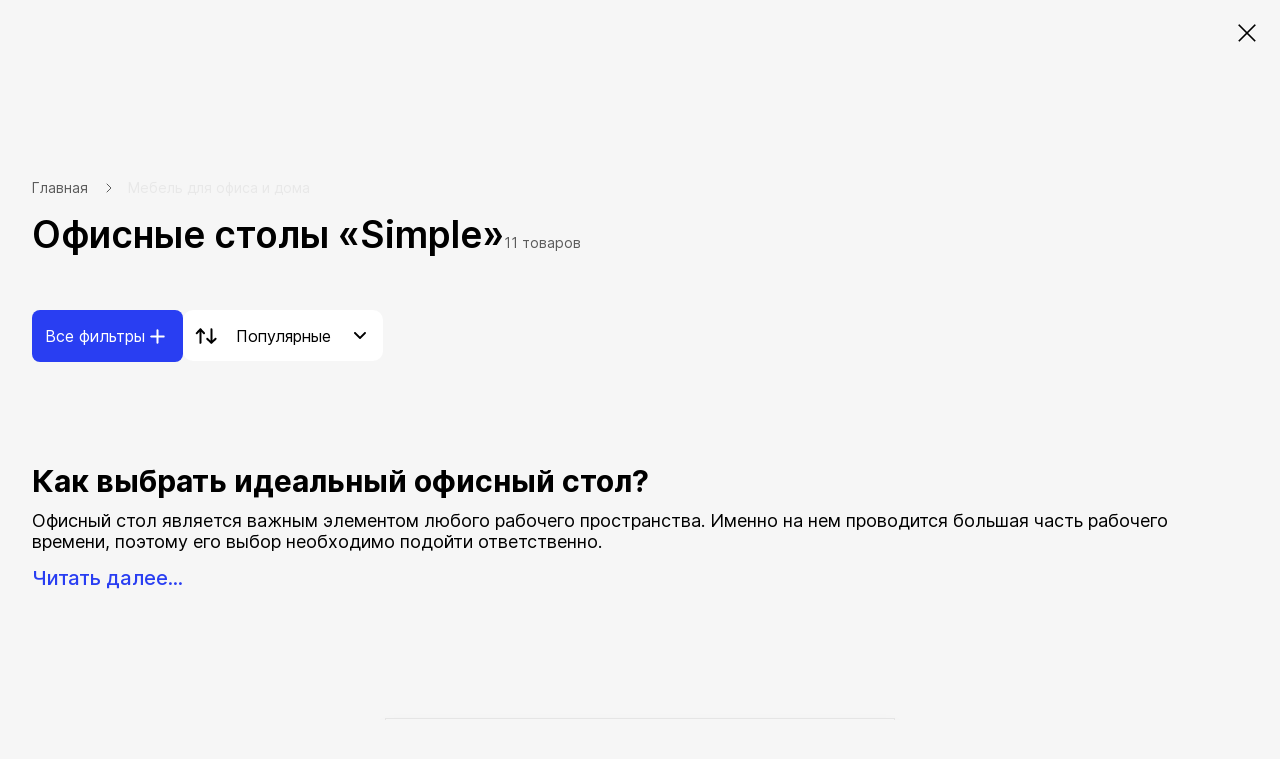

--- FILE ---
content_type: text/html; charset=UTF-8
request_url: https://kingstyle.by/ofisnaya-mebel/stoly/filter/simple/
body_size: 41233
content:

<!DOCTYPE html>
<html xml:lang="ru" lang="ru">
<head>
  <title>Офисные столы «Simple» | KingStyle.by</title>

	
	<meta http-equiv="Content-Type" content="text/html; charset=UTF-8" />
<meta name="robots" content="index, follow" />
<meta name="keywords" content="стол simple, офисная мебель купить, офисный стол купить, стол купить, kingstyle.by" />
<meta name="description" content="Столы офисные из коллекции «Simple» купить в Минске в «KingStyle» ☎ +375 (29) 123-00-70 ✅ актуальные цены ✅ бесплатная доставка по Минску ✅ гарантия ✅ рассрочка ✅ Минск • Гродно • Гомель • Могилев • Брест." />
<script type="text/javascript" data-skip-moving="true">(function(w, d, n) {var cl = "bx-core";var ht = d.documentElement;var htc = ht ? ht.className : undefined;if (htc === undefined || htc.indexOf(cl) !== -1){return;}var ua = n.userAgent;if (/(iPad;)|(iPhone;)/i.test(ua)){cl += " bx-ios";}else if (/Windows/i.test(ua)){cl += ' bx-win';}else if (/Macintosh/i.test(ua)){cl += " bx-mac";}else if (/Linux/i.test(ua) && !/Android/i.test(ua)){cl += " bx-linux";}else if (/Android/i.test(ua)){cl += " bx-android";}cl += (/(ipad|iphone|android|mobile|touch)/i.test(ua) ? " bx-touch" : " bx-no-touch");cl += w.devicePixelRatio && w.devicePixelRatio >= 2? " bx-retina": " bx-no-retina";var ieVersion = -1;if (/AppleWebKit/.test(ua)){cl += " bx-chrome";}else if (/Opera/.test(ua)){cl += " bx-opera";}else if (/Firefox/.test(ua)){cl += " bx-firefox";}ht.className = htc ? htc + " " + cl : cl;})(window, document, navigator);</script>

<link href="//kingstyle.by/bitrix/js/ui/design-tokens/dist/ui.design-tokens.min.css?167768117422029" type="text/css"  rel="stylesheet" />
<link href="//kingstyle.by/bitrix/js/ui/fonts/opensans/ui.font.opensans.min.css?16776811172320" type="text/css"  rel="stylesheet" />
<link href="//kingstyle.by/bitrix/js/main/popup/dist/main.popup.bundle.min.css?167768115225089" type="text/css"  rel="stylesheet" />
<link href="//kingstyle.by/bitrix/css/main/themes/blue/style.min.css?1522941613331" type="text/css"  rel="stylesheet" />
<link href="//kingstyle.by/bitrix/cache/css/s1/kingstyle/page_042aedb7d04bc812bc29fff8bbfcd6ea/page_042aedb7d04bc812bc29fff8bbfcd6ea_v1.css?176895901313088" type="text/css"  rel="stylesheet" />
<link href="//kingstyle.by/bitrix/cache/css/s1/kingstyle/template_5d8ad69cd88ae9c51536e7fe45fea0b1/template_5d8ad69cd88ae9c51536e7fe45fea0b1_v1.css?1768959004494453" type="text/css"  data-template-style="true" rel="stylesheet" />






<link rel="shortcut icon" type="image/x-icon" href="//kingstyle.by/favicon.png"/>
<link rel="canonical" href="https://kingstyle.by/ofisnaya-mebel/stoly/filter/simple/"/>
<meta http-equiv="X-UA-Compatible" content="IE=edge"/>
<meta name="viewport" content="width=device-width, initial-scale=1">
<meta name="apple-mobile-web-app-capable" content="yes">
<meta name="format-detection" content="telephone=no">
<meta property="ya:interaction" content="XML_FORM" />
<meta property="ya:interaction:url" content="https://kingstyle.by/ofisnaya-mebel/stoly/filter/collection_furniture-is-simple/?mode=xml" />


    
	
	
</head>
<body 	class="robot-styles">
<!-- Google Tag Manager (noscript) -->
<noscript><iframe src="https://www.googletagmanager.com/ns.html?id=GTM-M93R42C"
				  height="0" width="0" style="display:none;visibility:hidden"></iframe></noscript>
<!-- End Google Tag Manager (noscript) -->
	


<svg class="svg-sprite" xmlns="http://www.w3.org/2000/svg">
	<defs>
		<clipPath id="clip0"><path d="M0 0h24v24H0z"/></clipPath>
	</defs>
	<symbol id="svg-icon-loading-arrow" viewBox="0 0 128 128"><path fill="currentColor" d="M96.1 103.6C85.7 112 72.6 116 59.3 114.7c-10.5-1-20.3-5.1-28.2-11.8H44v-8H18v26h8V109c9.1 7.7 20.4 12.5 32.6 13.6 1.9.2 3.7.3 5.5.3 13.5 0 26.5-4.6 37-13.2 19.1-15.4 26.6-40.5 19.1-63.9l-7.6 2.4c6.4 20.4 0 42.1-16.5 55.4zM103 19.7C81.8 1 49.5-.3 26.9 18.1 7.9 33.5.4 58.4 7.7 81.7l7.6-2.4c-6.3-20.1.2-41.7 16.6-54.9C51.6 8.4 79.7 9.6 98 26H85v8h26V8h-8v11.7z"></path></symbol>
  <symbol id="svg-icon-chevron-right-sm" viewBox="0 0 5 8"><path fill="none" stroke="currentColor" stroke-width="1.25" d="M1 1l3 3-3 3"/></symbol>
</svg>
	<v-scope>
		<v-modal></v-modal>
	</v-scope>

	<div id="comp_1b37e270ef639c1e8d2d5b8a0bdfa1aa">
<v-scope>
	<v-model-source :data-source="{&quot;type&quot;:&quot;location&quot;,&quot;remote&quot;:&quot;\/ofisnaya-mebel\/stoly\/filter\/simple\/&quot;,&quot;items&quot;:[{&quot;regionCode&quot;:&quot;minsk&quot;,&quot;text&quot;:&quot;\u041c\u0438\u043d\u0441\u043a&quot;,&quot;regionLocId&quot;:&quot;3163&quot;},{&quot;regionCode&quot;:&quot;brest&quot;,&quot;text&quot;:&quot;\u0411\u0440\u0435\u0441\u0442&quot;,&quot;regionLocId&quot;:&quot;3160&quot;},{&quot;regionCode&quot;:&quot;gomel&quot;,&quot;text&quot;:&quot;\u0413\u043e\u043c\u0435\u043b\u044c&quot;,&quot;regionLocId&quot;:&quot;3162&quot;},{&quot;regionCode&quot;:&quot;grodno&quot;,&quot;text&quot;:&quot;\u0413\u0440\u043e\u0434\u043d\u043e&quot;,&quot;regionLocId&quot;:&quot;3165&quot;},{&quot;regionCode&quot;:&quot;vitebsk&quot;,&quot;text&quot;:&quot;\u0412\u0438\u0442\u0435\u0431\u0441\u043a&quot;,&quot;regionLocId&quot;:&quot;3161&quot;},{&quot;regionCode&quot;:&quot;mogilev&quot;,&quot;text&quot;:&quot;\u041c\u043e\u0433\u0438\u043b\u0435\u0432&quot;,&quot;regionLocId&quot;:&quot;3164&quot;}],&quot;cityId&quot;:&quot;minsk&quot;}" bxajaxid="1b37e270ef639c1e8d2d5b8a0bdfa1aa"></v-model-source>
</v-scope>

<div class="sideInfoModal_background">
	<form id="locationForm" class="modal_form">
		<div class="modal_close">
			<button class="modal_closeButton">
				<svg width="20" height="20" viewBox="0 0 20 20" fill="none" xmlns="http://www.w3.org/2000/svg">
					<path d="M20 2.11284L17.9857 0.0985565L10 8.08427L2.01429 0.0985565L0 2.11284L7.98571 10.0986L0 18.0843L2.01429 20.0986L10 12.1128L17.9857 20.0986L20 18.0843L12.0143 10.0986L20 2.11284Z" fill="black" fill-opacity="0.4"/>
				</svg>
			</button>
		</div>
		<div class="modal_content">
			<div class="modal_image">
				<img src="/local/new_build/local/assets/images/delievery_map.png"/>
			</div>
			<div class="modal_description">
				<p class="modal_header">Выберите город</p>
				<p class="modal_description">
					Вам будут показаны условия доставки для выбранного населенного пункта. Если пункт не найден, менеджер уточнит условия после оформления заказа.
				</p>
			</div>
			


			
	<div id="sls-19350" class="bx-sls ">

		
			<div class="bx-ui-sls-quick-locations quick-locations">

									<a href="javascript:void(0)" data-id="3166" class="quick-location-tag">Брест</a>
									<a href="javascript:void(0)" data-id="3282" class="quick-location-tag">Минск</a>
									<a href="javascript:void(0)" data-id="3243" class="quick-location-tag">Гомель</a>
									<a href="javascript:void(0)" data-id="3395" class="quick-location-tag">Гродно</a>
									<a href="javascript:void(0)" data-id="3203" class="quick-location-tag">Витебск</a>
									<a href="javascript:void(0)" data-id="3330" class="quick-location-tag">Могилев</a>
				
			</div>

		
				<div class="dropdown-block bx-ui-sls-input-block">

			<span class="dropdown-icon"></span>
			<input type="text" autocomplete="off" name="LOCATION" value="3282" class="dropdown-field" placeholder="Введите название ..." />
			<input type="text" autocomplete="off" name="REGION_ID" value="" style="display: none;">

			<div class="dropdown-fade2white"></div>
			<div class="bx-ui-sls-loader"></div>
			<div class="bx-ui-sls-clear" title="Отменить выбор"></div>
			<div class="bx-ui-sls-pane"></div>

		</div>

		<script type="text/html" data-template-id="bx-ui-sls-error">
			<div class="bx-ui-sls-error">
				<div></div>
				{{message}}
			</div>
		</script>

		<script type="text/html" data-template-id="bx-ui-sls-dropdown-item">
			<div class="dropdown-item bx-ui-sls-variant">
				<span class="dropdown-item-text">{{display_wrapped}}</span>
							</div>
		</script>

		<div class="bx-ui-sls-error-message">
					</div>

	</div>

	

						<button class="modal_save" type="submit">Сохранить</button>
		</div>
	</form>
</div>
</div>
	<div class="overlay js-overlay"></div>
	<div class="page-header-spacer"></div>
	<div class="page-header-wrap js-page-header-wrap" id="header">
				<v-scope>
			<v-top-nav>
				<template #buttons>
	<v-top-nav-buttons :data-source="{&quot;type&quot;:&quot;top-menu&quot;,&quot;items&quot;:[{&quot;text&quot;:&quot;\u041e \u043a\u043e\u043c\u043f\u0430\u043d\u0438\u0438&quot;,&quot;link&quot;:&quot;\/o_kompanii\/&quot;},{&quot;text&quot;:&quot;\u0421\u0435\u0440\u0432\u0438\u0441&quot;,&quot;link&quot;:&quot;\/service\/&quot;},{&quot;text&quot;:&quot;\u0414\u043e\u0441\u0442\u0430\u0432\u043a\u0430&quot;,&quot;link&quot;:&quot;\/service\/dostavka\/&quot;},{&quot;text&quot;:&quot;\u041e\u043f\u043b\u0430\u0442\u0430&quot;,&quot;link&quot;:&quot;\/service\/oplata\/&quot;},{&quot;text&quot;:&quot;\u041d\u043e\u0432\u043e\u0441\u0442\u0438&quot;,&quot;link&quot;:&quot;\/novosti\/&quot;},{&quot;text&quot;:&quot;\u041a\u043e\u043d\u0442\u0430\u043a\u0442\u044b&quot;,&quot;link&quot;:&quot;\/contacts\/&quot;}]}"></v-top-nav-buttons>
</template>
				
<v-scope>
	<v-model-source :data-source="{&quot;type&quot;:&quot;contacts&quot;,&quot;title&quot;:{&quot;text&quot;:&quot;\u0415\u0434\u0438\u043d\u044b\u0439 \u043d\u043e\u043c\u0435\u0440&quot;,&quot;link&quot;:&quot;&quot;},&quot;schedule&quot;:[{&quot;text&quot;:&quot;\u0420\u0435\u0436\u0438\u043c \u0440\u0430\u0431\u043e\u0442\u044b \u043a\u043e\u043b\u043b-\u0446\u0435\u043d\u0442\u0440\u0430&lt;br\/&gt;&lt;span&gt;9:00-21:00&lt;\/span&gt;&lt;br\/&gt;&lt;span&gt;\u0411\u0435\u0437 \u0432\u044b\u0445\u043e\u0434\u043d\u044b\u0445&lt;\/span&gt;&lt;br&gt;&lt;a href=\&quot;mailto:kingstyle@kingstyle.by\&quot;&gt;kingstyle@kingstyle.by&lt;\/a&gt;&quot;}],&quot;buttons&quot;:[{&quot;text&quot;:&quot;+375 (29) 123-00-70&quot;,&quot;link&quot;:&quot;tel:+375291230070&quot;,&quot;className&quot;:&quot;btn--blue&quot;}],&quot;links&quot;:[{&quot;link&quot;:&quot;tg:\/\/resolve?domain=kingstyle_ltd&quot;,&quot;icon&quot;:&quot;telegram&quot;},{&quot;link&quot;:&quot;viber:\/\/chat?number=+375291230070&quot;,&quot;icon&quot;:&quot;viber&quot;},{&quot;link&quot;:&quot;mailto:kingstyle@kingstyle.by&quot;,&quot;icon&quot;:&quot;mail&quot;}]}" bxajaxid="b18be4c3a8be6d162426ea955c5f5dc6"></v-model-source>
</v-scope>
<template #phones>
	<v-dropdown :direction="'left'" click-mode>
		<template #btn>
			<button class="top-nav__btn top-nav__btn--phone" type="button">
				<v-svg-icon class="top-nav__btn-icon" icon="phone"></v-svg-icon><span>+375 (29) 123-00-70</span>
				<v-svg-icon class="top-nav__btn-arrow" icon="arrow-down"></v-svg-icon>
			</button>
		</template>
		<template #content>
			<v-contacts></v-contacts>
		</template>
	</v-dropdown>
</template>				<template #picker>
					<v-location-picker></v-location-picker>
				</template>
			</v-top-nav>
		</v-scope>
		<v-scope>

						<v-page-header :data-source="{&quot;type&quot;:&quot;header-menu&quot;,&quot;itemsGroups&quot;:[{&quot;id&quot;:&quot;2372&quot;,&quot;text&quot;:&quot;\u041f\u0440\u043e\u0441\u0442\u0440\u0430\u043d\u0441\u0442\u0432\u0430&quot;},{&quot;id&quot;:&quot;2373&quot;,&quot;text&quot;:&quot;\u0422\u043e\u0432\u0430\u0440\u044b&quot;}],&quot;itemsMenu&quot;:[{&quot;groupId&quot;:&quot;2373&quot;,&quot;id&quot;:&quot;2382&quot;,&quot;text&quot;:&quot;\u041a\u0440\u0435\u0441\u043b\u0430 \u0438 \u0441\u0442\u0443\u043b\u044c\u044f&quot;,&quot;link&quot;:&quot;#&quot;,&quot;items&quot;:[{&quot;text&quot;:&quot;&quot;,&quot;items&quot;:[{&quot;text&quot;:&quot;\u0414\u043b\u044f \u0440\u0443\u043a\u043e\u0432\u043e\u0434\u0438\u0442\u0435\u043b\u0435\u0439&quot;,&quot;link&quot;:&quot;\/kresla\/filter\/rukovoditel\/&quot;,&quot;SORT&quot;:&quot;1&quot;,&quot;image&quot;:{&quot;src&quot;:&quot;\/upload\/Sh\/imageCache\/90f\/671\/a302fd1cfd6e5c0a894454e74930541e.webp&quot;,&quot;alt&quot;:&quot;\u0414\u043b\u044f \u0440\u0443\u043a\u043e\u0432\u043e\u0434\u0438\u0442\u0435\u043b\u0435\u0439&quot;}},{&quot;text&quot;:&quot;\u0414\u043b\u044f \u043f\u0435\u0440\u0441\u043e\u043d\u0430\u043b\u0430&quot;,&quot;link&quot;:&quot;\/kresla\/filter\/personal\/&quot;,&quot;SORT&quot;:&quot;2&quot;,&quot;image&quot;:{&quot;src&quot;:&quot;\/upload\/Sh\/imageCache\/e55\/d38\/4ba323bebc9b4bd1e3eeee6564bcef31.webp&quot;,&quot;alt&quot;:&quot;\u0414\u043b\u044f \u043f\u0435\u0440\u0441\u043e\u043d\u0430\u043b\u0430&quot;}},{&quot;text&quot;:&quot;\u041f\u043e\u0441\u0435\u0442\u0438\u0442\u0435\u043b\u044f\u043c&quot;,&quot;link&quot;:&quot;\/kresla\/filter\/visitors\/&quot;,&quot;SORT&quot;:&quot;3&quot;,&quot;image&quot;:{&quot;src&quot;:&quot;\/upload\/Sh\/imageCache\/242\/2a4\/0f7ee12a6abb78d5040a8b5669ab81cf.webp&quot;,&quot;alt&quot;:&quot;\u041f\u043e\u0441\u0435\u0442\u0438\u0442\u0435\u043b\u044f\u043c&quot;}},{&quot;text&quot;:&quot;\u0414\u0435\u0442\u0441\u043a\u0438\u0435&quot;,&quot;link&quot;:&quot;\/kresla\/filter\/children\/&quot;,&quot;SORT&quot;:&quot;4&quot;,&quot;image&quot;:{&quot;src&quot;:&quot;\/upload\/Sh\/imageCache\/d5e\/2d9\/f9d39210da2e42d3e8a77d72b29cbc8c.webp&quot;,&quot;alt&quot;:&quot;\u0414\u0435\u0442\u0441\u043a\u0438\u0435&quot;}},{&quot;text&quot;:&quot;\u0413\u0435\u0439\u043c\u0435\u0440\u0441\u043a\u0438\u0435&quot;,&quot;link&quot;:&quot;\/kresla\/filter\/geimersky\/&quot;,&quot;SORT&quot;:&quot;5&quot;,&quot;image&quot;:{&quot;src&quot;:&quot;\/upload\/Sh\/imageCache\/eda\/5ab\/474794e48e554ceb3acb4198f0ff6ca3.webp&quot;,&quot;alt&quot;:&quot;\u0413\u0435\u0439\u043c\u0435\u0440\u0441\u043a\u0438\u0435&quot;}},{&quot;text&quot;:&quot;\u041e\u0440\u0442\u043e\u043f\u0435\u0434\u0438\u0447\u0435\u0441\u043a\u0438\u0435&quot;,&quot;link&quot;:&quot;\/kresla\/filter\/orthopedic\/&quot;,&quot;SORT&quot;:&quot;6&quot;,&quot;image&quot;:{&quot;src&quot;:&quot;\/upload\/Sh\/imageCache\/bae\/6d4\/291e2f449395ef8fcf5b6db3289cc48d.webp&quot;,&quot;alt&quot;:&quot;\u041e\u0440\u0442\u043e\u043f\u0435\u0434\u0438\u0447\u0435\u0441\u043a\u0438\u0435&quot;}},{&quot;text&quot;:&quot;\u041a\u043e\u043c\u043f\u044c\u044e\u0442\u0435\u0440\u043d\u044b\u0435&quot;,&quot;link&quot;:&quot;\/kresla\/&quot;,&quot;SORT&quot;:&quot;7&quot;,&quot;image&quot;:{&quot;src&quot;:&quot;\/upload\/Sh\/imageCache\/2f5\/00d\/99a1ce07d6212b157176ef2a4a50620f.webp&quot;,&quot;alt&quot;:&quot;\u041a\u043e\u043c\u043f\u044c\u044e\u0442\u0435\u0440\u043d\u044b\u0435&quot;}},{&quot;text&quot;:&quot;\u0418\u043d\u0442\u0435\u0440\u044c\u0435\u0440\u043d\u044b\u0435&quot;,&quot;link&quot;:&quot;\/kresla\/filter\/interier_chair\/&quot;,&quot;SORT&quot;:&quot;8&quot;,&quot;image&quot;:{&quot;src&quot;:&quot;\/upload\/Sh\/imageCache\/fe1\/706\/fd9b3945aba5634220e7f1a16f2ff0ef.webp&quot;,&quot;alt&quot;:&quot;\u0418\u043d\u0442\u0435\u0440\u044c\u0435\u0440\u043d\u044b\u0435&quot;}},{&quot;text&quot;:&quot;\u041a\u0440\u0435\u0441\u043b\u0430-\u0441\u0451\u0434\u043b\u0430&quot;,&quot;link&quot;:&quot;\/kresla\/filter\/sedla\/&quot;,&quot;SORT&quot;:&quot;9&quot;,&quot;image&quot;:{&quot;src&quot;:&quot;\/upload\/Sh\/imageCache\/c2e\/392\/d09ac4e9be1e75f5348267023ba19f3b.webp&quot;,&quot;alt&quot;:&quot;\u041a\u0440\u0435\u0441\u043b\u0430-\u0441\u0451\u0434\u043b\u0430&quot;}},{&quot;text&quot;:&quot;\u0414\u043b\u044f \u0430\u043a\u0442\u0438\u0432\u043d\u043e\u0433\u043e \u0441\u0438\u0434\u0435\u043d\u0438\u044f&quot;,&quot;link&quot;:&quot;\/kresla\/filter\/active_seat\/&quot;,&quot;SORT&quot;:&quot;10&quot;,&quot;image&quot;:{&quot;src&quot;:&quot;\/upload\/Sh\/imageCache\/4c2\/dd2\/c092fc37bc7be380f8bb42a797f71d0f.webp&quot;,&quot;alt&quot;:&quot;\u0414\u043b\u044f \u0430\u043a\u0442\u0438\u0432\u043d\u043e\u0433\u043e \u0441\u0438\u0434\u0435\u043d\u0438\u044f&quot;}},{&quot;text&quot;:&quot;\u0412\u044b\u0440\u0430\u0441\u0442\u0430\u0439\u043a\u0438&quot;,&quot;link&quot;:&quot;\/kresla\/filter\/stul-virast\/&quot;,&quot;SORT&quot;:&quot;11&quot;,&quot;image&quot;:{&quot;src&quot;:&quot;\/upload\/Sh\/imageCache\/e39\/24d\/1f13d25bad7de24f8d0a11ce9a87f668.webp&quot;,&quot;alt&quot;:&quot;\u0412\u044b\u0440\u0430\u0441\u0442\u0430\u0439\u043a\u0438&quot;}},{&quot;text&quot;:&quot;\u0411\u0430\u0440\u043d\u044b\u0435&quot;,&quot;link&quot;:&quot;\/kresla\/filter\/barny\/&quot;,&quot;SORT&quot;:&quot;12&quot;,&quot;image&quot;:{&quot;src&quot;:&quot;\/upload\/Sh\/imageCache\/9af\/5e8\/f80972eddb23f598f6853bf69cdde9e6.webp&quot;,&quot;alt&quot;:&quot;\u0411\u0430\u0440\u043d\u044b\u0435&quot;}},{&quot;text&quot;:&quot;\u041f\u043e\u043b\u0443\u0431\u0430\u0440\u043d\u044b\u0435&quot;,&quot;link&quot;:&quot;\/kresla\/filter\/half_barny\/&quot;,&quot;SORT&quot;:&quot;13&quot;,&quot;image&quot;:{&quot;src&quot;:&quot;\/upload\/Sh\/imageCache\/fc6\/a7f\/9e3538924d9429b76d4388cac9241f7c.webp&quot;,&quot;alt&quot;:&quot;\u041f\u043e\u043b\u0443\u0431\u0430\u0440\u043d\u044b\u0435&quot;}},{&quot;text&quot;:&quot;\u041a\u0443\u0445\u043e\u043d\u043d\u044b\u0435&quot;,&quot;link&quot;:&quot;\/kresla\/filter\/cafe\/&quot;,&quot;SORT&quot;:&quot;14&quot;,&quot;image&quot;:{&quot;src&quot;:&quot;\/upload\/Sh\/imageCache\/8d1\/58e\/6c1939aabcee494917733774efb0b717.webp&quot;,&quot;alt&quot;:&quot;\u041a\u0443\u0445\u043e\u043d\u043d\u044b\u0435&quot;}},{&quot;text&quot;:&quot;\u0414\u043b\u044f \u043b\u0430\u0443\u043d\u0436-\u0437\u043e\u043d&quot;,&quot;link&quot;:&quot;\/kresla\/filter\/lounge\/&quot;,&quot;SORT&quot;:&quot;15&quot;,&quot;image&quot;:{&quot;src&quot;:&quot;\/upload\/Sh\/imageCache\/c18\/c92\/d6a2acf2ba22c1250353a0cb85c1567c.webp&quot;,&quot;alt&quot;:&quot;\u0414\u043b\u044f \u043b\u0430\u0443\u043d\u0436-\u0437\u043e\u043d&quot;}},{&quot;text&quot;:&quot;\u041c\u0430\u0441\u0441\u0430\u0436\u043d\u044b\u0435&quot;,&quot;link&quot;:&quot;\/kresla\/filter\/massage\/&quot;,&quot;SORT&quot;:&quot;16&quot;,&quot;image&quot;:{&quot;src&quot;:&quot;\/upload\/Sh\/imageCache\/5b6\/f3b\/d70b62b4c7d25a006dd7d4c13872d369.webp&quot;,&quot;alt&quot;:&quot;\u041c\u0430\u0441\u0441\u0430\u0436\u043d\u044b\u0435&quot;}},{&quot;text&quot;:&quot;\u041a\u0440\u0435\u0441\u043b\u0430-\u043a\u0430\u0447\u0430\u043b\u043a\u0438&quot;,&quot;link&quot;:&quot;\/kresla\/filter\/rocking_chair\/&quot;,&quot;SORT&quot;:&quot;17&quot;,&quot;image&quot;:{&quot;src&quot;:&quot;\/upload\/Sh\/imageCache\/524\/3f1\/3c75df89da94447d9601235ec9507fb1.webp&quot;,&quot;alt&quot;:&quot;\u041a\u0440\u0435\u0441\u043b\u0430-\u043a\u0430\u0447\u0430\u043b\u043a\u0438&quot;}},{&quot;text&quot;:&quot;\u041a\u0440\u0435\u0441\u043b\u0430-\u0440\u0435\u043a\u043b\u0430\u0439\u043d\u0435\u0440\u044b&quot;,&quot;link&quot;:&quot;\/kresla\/filter\/recliner\/&quot;,&quot;SORT&quot;:&quot;18&quot;,&quot;image&quot;:{&quot;src&quot;:&quot;\/upload\/Sh\/imageCache\/478\/709\/1e2933b874d290305d889a1e9bfad800.webp&quot;,&quot;alt&quot;:&quot;\u041a\u0440\u0435\u0441\u043b\u0430-\u0440\u0435\u043a\u043b\u0430\u0439\u043d\u0435\u0440\u044b&quot;}},{&quot;text&quot;:&quot;\u041a\u0440\u0435\u0441\u043b\u0430 \u043c\u0435\u0448\u043a\u0438&quot;,&quot;link&quot;:&quot;\/kresla\/filter\/bag_chair\/&quot;,&quot;SORT&quot;:&quot;19&quot;,&quot;image&quot;:{&quot;src&quot;:&quot;\/upload\/Sh\/imageCache\/4e6\/7a5\/5ac2ca2b3adf042d69e7f051568c8ad9.webp&quot;,&quot;alt&quot;:&quot;\u041a\u0440\u0435\u0441\u043b\u0430 \u043c\u0435\u0448\u043a\u0438&quot;}},{&quot;text&quot;:&quot;\u0421\u043f\u0435\u0446\u0438\u0430\u043b\u0438\u0437\u0438\u0440\u043e\u0432\u0430\u043d\u043d\u044b\u0435&quot;,&quot;link&quot;:&quot;\/kresla\/filter\/specialised_chairs\/&quot;,&quot;SORT&quot;:&quot;20&quot;,&quot;image&quot;:{&quot;src&quot;:&quot;\/upload\/Sh\/imageCache\/a2d\/a24\/01c7c99935b2a8d7f5c9a38b293c3fa0.webp&quot;,&quot;alt&quot;:&quot;\u0421\u043f\u0435\u0446\u0438\u0430\u043b\u0438\u0437\u0438\u0440\u043e\u0432\u0430\u043d\u043d\u044b\u0435&quot;}},{&quot;text&quot;:&quot;\u0414\u043b\u044f \u043a\u043e\u043d\u0444\u0435\u0440\u0435\u043d\u0446-\u0437\u0430\u043b\u043e\u0432&quot;,&quot;link&quot;:&quot;\/kresla\/filter\/coference_chair\/&quot;,&quot;SORT&quot;:&quot;21&quot;,&quot;image&quot;:{&quot;src&quot;:&quot;\/upload\/Sh\/imageCache\/e8f\/17c\/33b025e8fdd4e49962d03ec503759e15.webp&quot;,&quot;alt&quot;:&quot;\u0414\u043b\u044f \u043a\u043e\u043d\u0444\u0435\u0440\u0435\u043d\u0446-\u0437\u0430\u043b\u043e\u0432&quot;}},{&quot;text&quot;:&quot;\u0421\u0430\u0434\u043e\u0432\u044b\u0435&quot;,&quot;link&quot;:&quot;\/kresla\/filter\/garden\/&quot;,&quot;SORT&quot;:&quot;22&quot;,&quot;image&quot;:{&quot;src&quot;:&quot;\/upload\/Sh\/imageCache\/ceb\/771\/638bf1268967cf6e579c6b63ebebe4d3.webp&quot;,&quot;alt&quot;:&quot;\u0421\u0430\u0434\u043e\u0432\u044b\u0435&quot;}},{&quot;text&quot;:&quot;\u041f\u043e\u0434\u0432\u0435\u0441\u043d\u044b\u0435&quot;,&quot;link&quot;:&quot;\/kresla\/filter\/hanging_chair\/&quot;,&quot;SORT&quot;:&quot;23&quot;,&quot;image&quot;:{&quot;src&quot;:&quot;\/upload\/Sh\/imageCache\/154\/441\/5a8313a73d03b94d7975082899ae4572.webp&quot;,&quot;alt&quot;:&quot;\u041f\u043e\u0434\u0432\u0435\u0441\u043d\u044b\u0435&quot;}},{&quot;text&quot;:&quot;\u0428\u0435\u0437\u043b\u043e\u043d\u0433\u0438&quot;,&quot;link&quot;:&quot;\/kresla\/filter\/deck-chair\/&quot;,&quot;SORT&quot;:&quot;24&quot;,&quot;image&quot;:{&quot;src&quot;:&quot;\/upload\/Sh\/imageCache\/b66\/464\/b2b65ea2e087300656d61986104d06f8.webp&quot;,&quot;alt&quot;:&quot;\u0428\u0435\u0437\u043b\u043e\u043d\u0433\u0438&quot;}},{&quot;text&quot;:&quot;\u0413\u0430\u043c\u0430\u043a\u0438 \u0438 \u0441\u0430\u0434\u043e\u0432\u044b\u0435 \u043a\u0430\u0447\u0435\u043b\u0438&quot;,&quot;link&quot;:&quot;\/kresla\/filter\/hammocks\/&quot;,&quot;SORT&quot;:&quot;25&quot;,&quot;image&quot;:{&quot;src&quot;:&quot;\/upload\/Sh\/imageCache\/fbf\/e23\/9a6d3b13f45a75e4db9a88b651777820.webp&quot;,&quot;alt&quot;:&quot;\u0413\u0430\u043c\u0430\u043a\u0438 \u0438 \u0441\u0430\u0434\u043e\u0432\u044b\u0435 \u043a\u0430\u0447\u0435\u043b\u0438&quot;}},{&quot;text&quot;:&quot;\u0414\u043b\u044f \u043a\u0435\u043c\u043f\u0438\u043d\u0433\u0430&quot;,&quot;link&quot;:&quot;\/kresla\/filter\/predestination_for_filter-is-kemping\/&quot;,&quot;SORT&quot;:&quot;26&quot;,&quot;image&quot;:{&quot;src&quot;:&quot;\/upload\/Sh\/imageCache\/529\/42c\/e25e1ded7055cdde9b559b90abdbcc0a.webp&quot;,&quot;alt&quot;:&quot;\u0414\u043b\u044f \u043a\u0435\u043c\u043f\u0438\u043d\u0433\u0430&quot;}},{&quot;text&quot;:&quot;\u041f\u0443\u0444\u044b \u0438 \u0431\u0430\u043d\u043a\u0435\u0442\u0438&quot;,&quot;link&quot;:&quot;\/kresla\/filter\/predestination_for_filter-is-pufy_i_banketki\/&quot;,&quot;SORT&quot;:&quot;27&quot;,&quot;image&quot;:{&quot;src&quot;:&quot;\/upload\/Sh\/imageCache\/d7a\/739\/dc32c89b623c3d9d833cd310c5f3d03c.webp&quot;,&quot;alt&quot;:&quot;\u041f\u0443\u0444\u044b \u0438 \u0431\u0430\u043d\u043a\u0435\u0442\u0438&quot;}},{&quot;text&quot;:&quot;\u0421\u043c\u043e\u0442\u0440\u0435\u0442\u044c \u0432\u0441\u0451&quot;,&quot;link&quot;:&quot;\/kresla\/&quot;,&quot;SORT&quot;:&quot;500&quot;,&quot;image&quot;:{&quot;src&quot;:&quot;\/upload\/Sh\/imageCache\/645\/4e3\/40a18464025e6e3c89fd26d1971bb600.webp&quot;,&quot;alt&quot;:&quot;\u0421\u043c\u043e\u0442\u0440\u0435\u0442\u044c \u0432\u0441\u0451&quot;}}],&quot;SORT&quot;:99999}],&quot;SORT&quot;:&quot;1&quot;,&quot;image&quot;:{&quot;src&quot;:&quot;\/upload\/Sh\/imageCache\/20f\/fea\/a7e33b7bc53369206c17ae07317755ce.webp&quot;,&quot;alt&quot;:&quot;\u041a\u0440\u0435\u0441\u043b\u0430 \u0438 \u0441\u0442\u0443\u043b\u044c\u044f&quot;}},{&quot;groupId&quot;:&quot;2372&quot;,&quot;id&quot;:&quot;2388&quot;,&quot;text&quot;:&quot;\u041e\u0444\u0438\u0441&quot;,&quot;link&quot;:&quot;#&quot;,&quot;items&quot;:[{&quot;text&quot;:&quot;&quot;,&quot;items&quot;:[{&quot;text&quot;:&quot;\u0421\u0442\u043e\u043b\u044b&quot;,&quot;link&quot;:&quot;\/ofisnaya-mebel\/stoly\/filter\/predestination_for_filter_tables-is-for_komputer-or-electro_table-or-for_boss-or-for_staff-or-written_table-or-conference\/&quot;,&quot;SORT&quot;:&quot;1&quot;,&quot;image&quot;:{&quot;src&quot;:&quot;\/upload\/Sh\/imageCache\/769\/9d2\/d4e9340a70327e9357dfe6623cec5a18.webp&quot;,&quot;alt&quot;:&quot;\u0421\u0442\u043e\u043b\u044b&quot;}},{&quot;text&quot;:&quot;\u041a\u0440\u0435\u0441\u043b\u0430 \u0438 \u0441\u0442\u0443\u043b\u044c\u044f&quot;,&quot;link&quot;:&quot;\/kresla\/filter\/office-chairs\/&quot;,&quot;SORT&quot;:&quot;2&quot;,&quot;image&quot;:{&quot;src&quot;:&quot;\/upload\/Sh\/imageCache\/f73\/b69\/45b97903bce8361f2a35a1a9f251bed2.webp&quot;,&quot;alt&quot;:&quot;\u041a\u0440\u0435\u0441\u043b\u0430 \u0438 \u0441\u0442\u0443\u043b\u044c\u044f&quot;}},{&quot;text&quot;:&quot;\u041a\u0430\u0431\u0438\u043d\u0435\u0442 \u0440\u0443\u043a\u043e\u0432\u043e\u0434\u0438\u0442\u0435\u043b\u044f&quot;,&quot;link&quot;:&quot;\/ofisnaya-mebel\/gotovye-resheniya\/dlya-rukovoditelya\/&quot;,&quot;SORT&quot;:&quot;3&quot;,&quot;image&quot;:{&quot;src&quot;:&quot;\/upload\/Sh\/imageCache\/e5b\/a48\/26164f4215b7b8744b6c44b1c9c0c14d.webp&quot;,&quot;alt&quot;:&quot;\u041a\u0430\u0431\u0438\u043d\u0435\u0442 \u0440\u0443\u043a\u043e\u0432\u043e\u0434\u0438\u0442\u0435\u043b\u044f&quot;}},{&quot;text&quot;:&quot;\u041a\u0430\u0431\u0438\u043d\u0435\u0442 \u043f\u0435\u0440\u0441\u043e\u043d\u0430\u043b\u0430&quot;,&quot;link&quot;:&quot;\/ofisnaya-mebel\/gotovye-resheniya\/dlya-personala\/&quot;,&quot;SORT&quot;:&quot;4&quot;,&quot;image&quot;:{&quot;src&quot;:&quot;\/upload\/Sh\/imageCache\/9e4\/aa5\/a11e910c026207e6b05074bc63d56b57.webp&quot;,&quot;alt&quot;:&quot;\u041a\u0430\u0431\u0438\u043d\u0435\u0442 \u043f\u0435\u0440\u0441\u043e\u043d\u0430\u043b\u0430&quot;}},{&quot;text&quot;:&quot;\u0428\u043a\u0430\u0444\u044b, \u0441\u0442\u0435\u043b\u043b\u0430\u0436\u0438 \u0438 \u0433\u0430\u0440\u0434\u0435\u0440\u043e\u0431\u044b&quot;,&quot;link&quot;:&quot;\/ofisnaya-mebel\/shkafy\/&quot;,&quot;SORT&quot;:&quot;5&quot;,&quot;image&quot;:{&quot;src&quot;:&quot;\/upload\/Sh\/imageCache\/c8c\/d44\/10d1eed02606ff5327b590f7d92b015c.webp&quot;,&quot;alt&quot;:&quot;\u0428\u043a\u0430\u0444\u044b, \u0441\u0442\u0435\u043b\u043b\u0430\u0436\u0438 \u0438 \u0433\u0430\u0440\u0434\u0435\u0440\u043e\u0431\u044b&quot;}},{&quot;text&quot;:&quot;\u041e\u0444\u0438\u0441\u043d\u044b\u0435 \u0434\u0438\u0432\u0430\u043d\u044b&quot;,&quot;link&quot;:&quot;\/divany\/filter\/office\/&quot;,&quot;SORT&quot;:&quot;6&quot;,&quot;image&quot;:{&quot;src&quot;:&quot;\/upload\/Sh\/imageCache\/97b\/950\/7c410443375a83c8669353f3dcb2409f.webp&quot;,&quot;alt&quot;:&quot;\u041e\u0444\u0438\u0441\u043d\u044b\u0435 \u0434\u0438\u0432\u0430\u043d\u044b&quot;}},{&quot;text&quot;:&quot;\u0412\u0435\u0448\u0430\u043b\u043a\u0438 \u0438 \u0441\u0438\u0441\u0442\u0435\u043c\u044b \u0445\u0440\u0430\u043d\u0435\u043d\u0438\u044f&quot;,&quot;link&quot;:&quot;\/ofisnaya-mebel\/veshalki\/&quot;,&quot;SORT&quot;:&quot;7&quot;,&quot;image&quot;:{&quot;src&quot;:&quot;\/upload\/Sh\/imageCache\/1a1\/d35\/e2628c756f933031529bf9d104ea8499.webp&quot;,&quot;alt&quot;:&quot;\u0412\u0435\u0448\u0430\u043b\u043a\u0438 \u0438 \u0441\u0438\u0441\u0442\u0435\u043c\u044b \u0445\u0440\u0430\u043d\u0435\u043d\u0438\u044f&quot;}},{&quot;text&quot;:&quot;\u0422\u0443\u043c\u0431\u044b&quot;,&quot;link&quot;:&quot;\/ofisnaya-mebel\/tumby\/&quot;,&quot;SORT&quot;:&quot;8&quot;,&quot;image&quot;:{&quot;src&quot;:&quot;\/upload\/Sh\/imageCache\/864\/70d\/d5a45ccd6d2e9872a6ecc01002f46d2b.webp&quot;,&quot;alt&quot;:&quot;\u0422\u0443\u043c\u0431\u044b&quot;}},{&quot;text&quot;:&quot;\u041f\u043e\u043b\u043a\u0438&quot;,&quot;link&quot;:&quot;\/ofisnaya-mebel\/polki\/&quot;,&quot;SORT&quot;:&quot;9&quot;,&quot;image&quot;:{&quot;src&quot;:&quot;\/upload\/Sh\/imageCache\/c03\/0da\/407f44e756564958dae3b0229da4c66c.webp&quot;,&quot;alt&quot;:&quot;\u041f\u043e\u043b\u043a\u0438&quot;}},{&quot;text&quot;:&quot;\u041e\u0444\u0438\u0441\u043d\u044b\u0435 \u043a\u0443\u0445\u043d\u0438&quot;,&quot;link&quot;:&quot;\/ofisnaya-mebel\/shkafy\/filter\/ofisnayakukhnya\/&quot;,&quot;SORT&quot;:&quot;10&quot;,&quot;image&quot;:{&quot;src&quot;:&quot;\/upload\/Sh\/imageCache\/896\/aaf\/5d074653e389a103ef382afcbb9bc472.webp&quot;,&quot;alt&quot;:&quot;\u041e\u0444\u0438\u0441\u043d\u044b\u0435 \u043a\u0443\u0445\u043d\u0438&quot;}},{&quot;text&quot;:&quot;\u0410\u043a\u0441\u0435\u0441\u0441\u0443\u0430\u0440\u044b \u0434\u043b\u044f \u043e\u0444\u0438\u0441\u043d\u043e\u0439 \u043c\u0435\u0431\u0435\u043b\u0438&quot;,&quot;link&quot;:&quot;\/ofisnaya-mebel\/komplektuyushchie\/filter\/predestination_for_filter_tables-is-podst_nout-or-podst_mon-or-lamp-or-floor_lamp-or-kron_mon-or-%20clean_wash\/&quot;,&quot;SORT&quot;:&quot;11&quot;,&quot;image&quot;:{&quot;src&quot;:&quot;\/upload\/Sh\/imageCache\/fb3\/47e\/e7834a4adb161ca83d391bcbb675d57f.webp&quot;,&quot;alt&quot;:&quot;\u0410\u043a\u0441\u0435\u0441\u0441\u0443\u0430\u0440\u044b \u0434\u043b\u044f \u043e\u0444\u0438\u0441\u043d\u043e\u0439 \u043c\u0435\u0431\u0435\u043b\u0438&quot;}},{&quot;text&quot;:&quot;\u0410\u043a\u0443\u0441\u0442\u0438\u0447\u0435\u0441\u043a\u0438\u0435 \u043a\u0430\u0431\u0438\u043d\u044b&quot;,&quot;link&quot;:&quot;\/ofisnaya-mebel\/peregorodki\/&quot;,&quot;SORT&quot;:&quot;12&quot;,&quot;image&quot;:{&quot;src&quot;:&quot;\/upload\/Sh\/imageCache\/67b\/4d2\/d37066a58b9faa6e275d1d1b9756e3fb.webp&quot;,&quot;alt&quot;:&quot;\u0410\u043a\u0443\u0441\u0442\u0438\u0447\u0435\u0441\u043a\u0438\u0435 \u043a\u0430\u0431\u0438\u043d\u044b&quot;}},{&quot;text&quot;:&quot;\u041f\u0435\u0440\u0435\u0439\u0442\u0438 \u0432 \u0440\u0430\u0437\u0434\u0435\u043b \u041e\u0444\u0438\u0441&quot;,&quot;link&quot;:&quot;\/mebel-dlya-ofisa\/&quot;,&quot;SORT&quot;:&quot;500&quot;,&quot;image&quot;:{&quot;src&quot;:&quot;\/upload\/Sh\/imageCache\/b35\/08e\/dfe4cd4b76b03162e0dfcb8c94a4c9fb.webp&quot;,&quot;alt&quot;:&quot;\u041f\u0435\u0440\u0435\u0439\u0442\u0438 \u0432 \u0440\u0430\u0437\u0434\u0435\u043b \u041e\u0444\u0438\u0441&quot;}}],&quot;SORT&quot;:99999}],&quot;SORT&quot;:&quot;1&quot;,&quot;image&quot;:{&quot;src&quot;:&quot;\/upload\/Sh\/imageCache\/694\/82c\/f5ab38e479fde37d1b719e51d8686b22.webp&quot;,&quot;alt&quot;:&quot;\u041e\u0444\u0438\u0441&quot;},&quot;banner&quot;:{&quot;link&quot;:&quot;https:\/\/kingstyle.by\/aktsii\/novyy-god-novaya-mebel2026\/&quot;,&quot;desktopImage&quot;:{&quot;src&quot;:&quot;\/upload\/uf\/a71\/adcoksouwh8du0tlgswbyxiy205cww2s.webp&quot;,&quot;alt&quot;:&quot;\u041e\u0444\u0438\u0441&quot;},&quot;mobileImage&quot;:{&quot;src&quot;:&quot;\/upload\/iblock\/37c\/y5qyt0iex6oehcmkf2bkz45a1b6zb2m1.webp&quot;,&quot;alt&quot;:&quot;\u041e\u0444\u0438\u0441&quot;}}},{&quot;groupId&quot;:&quot;2372&quot;,&quot;id&quot;:&quot;2374&quot;,&quot;text&quot;:&quot;\u0414\u043e\u043c\/\u043a\u0432\u0430\u0440\u0442\u0438\u0440\u0430&quot;,&quot;link&quot;:&quot;#&quot;,&quot;items&quot;:[{&quot;text&quot;:&quot;&quot;,&quot;items&quot;:[{&quot;text&quot;:&quot;\u0421\u0442\u043e\u043b\u044b&quot;,&quot;link&quot;:&quot;\/ofisnaya-mebel\/stoly\/&quot;,&quot;SORT&quot;:&quot;1&quot;,&quot;image&quot;:{&quot;src&quot;:&quot;\/upload\/Sh\/imageCache\/78e\/c6b\/06af05aeb59f86905e65d72855425bda.webp&quot;,&quot;alt&quot;:&quot;\u0421\u0442\u043e\u043b\u044b&quot;}},{&quot;text&quot;:&quot;\u041a\u0440\u0435\u0441\u043b\u0430 \u0438 \u0441\u0442\u0443\u043b\u044c\u044f&quot;,&quot;link&quot;:&quot;\/kresla\/&quot;,&quot;SORT&quot;:&quot;2&quot;,&quot;image&quot;:{&quot;src&quot;:&quot;\/upload\/Sh\/imageCache\/757\/cb3\/e3b974c869268cd87f495c6a263668ec.webp&quot;,&quot;alt&quot;:&quot;\u041a\u0440\u0435\u0441\u043b\u0430 \u0438 \u0441\u0442\u0443\u043b\u044c\u044f&quot;}},{&quot;text&quot;:&quot;\u041a\u043e\u043d\u0441\u043e\u043b\u0438&quot;,&quot;link&quot;:&quot;\/ofisnaya-mebel\/stoly\/filter\/konsol\/&quot;,&quot;SORT&quot;:&quot;3&quot;,&quot;image&quot;:{&quot;src&quot;:&quot;\/upload\/Sh\/imageCache\/937\/df4\/0876954bba5be2344c0f16f0d78fa200.webp&quot;,&quot;alt&quot;:&quot;\u041a\u043e\u043d\u0441\u043e\u043b\u0438&quot;}},{&quot;text&quot;:&quot;\u041a\u0440\u0435\u0441\u043b\u0430-\u043a\u0430\u0447\u0430\u043b\u043a\u0438&quot;,&quot;link&quot;:&quot;\/kresla\/filter\/predestination_for_filter-is-%20rocking_chair-or-recliner\/&quot;,&quot;SORT&quot;:&quot;4&quot;,&quot;image&quot;:{&quot;src&quot;:&quot;\/upload\/Sh\/imageCache\/e96\/806\/79e2c55e5f155f6b61136a65338220d8.webp&quot;,&quot;alt&quot;:&quot;\u041a\u0440\u0435\u0441\u043b\u0430-\u043a\u0430\u0447\u0430\u043b\u043a\u0438&quot;}},{&quot;text&quot;:&quot;\u041a\u0440\u0435\u0441\u043b\u0430 \u0434\u043b\u044f \u043b\u0430\u0443\u043d\u0436-\u0437\u043e\u043d&quot;,&quot;link&quot;:&quot;\/kresla\/filter\/lounge\/&quot;,&quot;SORT&quot;:&quot;4&quot;,&quot;image&quot;:{&quot;src&quot;:&quot;\/upload\/Sh\/imageCache\/64a\/66c\/778e569df14391684e298175b64dab38.webp&quot;,&quot;alt&quot;:&quot;\u041a\u0440\u0435\u0441\u043b\u0430 \u0434\u043b\u044f \u043b\u0430\u0443\u043d\u0436-\u0437\u043e\u043d&quot;}},{&quot;text&quot;:&quot;\u041c\u0430\u0441\u0441\u0430\u0436\u043d\u044b\u0435 \u043a\u0440\u0435\u0441\u043b\u0430&quot;,&quot;link&quot;:&quot;\/kresla\/filter\/massage\/&quot;,&quot;SORT&quot;:&quot;5&quot;,&quot;image&quot;:{&quot;src&quot;:&quot;\/upload\/Sh\/imageCache\/b86\/745\/8a1441774e10e6a8bb5cbf1daee7b5a5.webp&quot;,&quot;alt&quot;:&quot;\u041c\u0430\u0441\u0441\u0430\u0436\u043d\u044b\u0435 \u043a\u0440\u0435\u0441\u043b\u0430&quot;}},{&quot;text&quot;:&quot;\u0422\u0443\u043c\u0431\u044b&quot;,&quot;link&quot;:&quot;\/ofisnaya-mebel\/tumby\/&quot;,&quot;SORT&quot;:&quot;5&quot;,&quot;image&quot;:{&quot;src&quot;:&quot;\/upload\/Sh\/imageCache\/4e9\/d53\/307ac5096db9b37ffe1af9166490c966.webp&quot;,&quot;alt&quot;:&quot;\u0422\u0443\u043c\u0431\u044b&quot;}},{&quot;text&quot;:&quot;\u041f\u043e\u043b\u043a\u0438&quot;,&quot;link&quot;:&quot;\/ofisnaya-mebel\/polki\/&quot;,&quot;SORT&quot;:&quot;6&quot;,&quot;image&quot;:{&quot;src&quot;:&quot;\/upload\/Sh\/imageCache\/4e9\/55b\/b57cf6229f8407e12562b843b6ece672.webp&quot;,&quot;alt&quot;:&quot;\u041f\u043e\u043b\u043a\u0438&quot;}},{&quot;text&quot;:&quot;\u041b\u0430\u043c\u043f\u044b, \u0442\u043e\u0440\u0448\u0435\u0440\u044b&quot;,&quot;link&quot;:&quot;\/ofisnaya-mebel\/komplektuyushchie\/filter\/predestination_for_filter_tables-is-lamp-or-floor_lamp\/&quot;,&quot;SORT&quot;:&quot;7&quot;,&quot;image&quot;:{&quot;src&quot;:&quot;\/upload\/Sh\/imageCache\/ab8\/eec\/151052b552e22f98c76bfd183de42901.webp&quot;,&quot;alt&quot;:&quot;\u041b\u0430\u043c\u043f\u044b, \u0442\u043e\u0440\u0448\u0435\u0440\u044b&quot;}},{&quot;text&quot;:&quot;\u0414\u0438\u0432\u0430\u043d\u044b&quot;,&quot;link&quot;:&quot;\/divany\/filter\/dom\/&quot;,&quot;SORT&quot;:&quot;8&quot;,&quot;image&quot;:{&quot;src&quot;:&quot;\/upload\/Sh\/imageCache\/e4f\/10d\/1195afcd567b284b899c3a2bf53bfef9.webp&quot;,&quot;alt&quot;:&quot;\u0414\u0438\u0432\u0430\u043d\u044b&quot;}},{&quot;text&quot;:&quot;\u041a\u0440\u0435\u0441\u043b\u0430 \u0438\u043d\u0442\u0435\u0440\u044c\u0435\u0440\u043d\u044b\u0435&quot;,&quot;link&quot;:&quot;\/kresla\/filter\/lounge\/&quot;,&quot;SORT&quot;:&quot;9&quot;,&quot;image&quot;:{&quot;src&quot;:&quot;\/upload\/Sh\/imageCache\/8a8\/ea1\/795ceda9de09e7c8aa3ca90834d6274e.webp&quot;,&quot;alt&quot;:&quot;\u041a\u0440\u0435\u0441\u043b\u0430 \u0438\u043d\u0442\u0435\u0440\u044c\u0435\u0440\u043d\u044b\u0435&quot;}},{&quot;text&quot;:&quot;\u041a\u0440\u0435\u0441\u043b\u0430 \u043c\u0435\u0448\u043a\u0438&quot;,&quot;link&quot;:&quot;\/kresla\/filter\/bag_chair\/&quot;,&quot;SORT&quot;:&quot;10&quot;,&quot;image&quot;:{&quot;src&quot;:&quot;\/upload\/Sh\/imageCache\/7f5\/ec4\/ef30f9da10f1cd2e7ef3b30af9ddfad9.webp&quot;,&quot;alt&quot;:&quot;\u041a\u0440\u0435\u0441\u043b\u0430 \u043c\u0435\u0448\u043a\u0438&quot;}},{&quot;text&quot;:&quot;\u0416\u0443\u0440\u043d\u0430\u043b\u044c\u043d\u044b\u0435 \u0441\u0442\u043e\u043b\u0438\u043a\u0438&quot;,&quot;link&quot;:&quot;\/ofisnaya-mebel\/stoly\/filter\/coffee_table\/&quot;,&quot;SORT&quot;:&quot;11&quot;,&quot;image&quot;:{&quot;src&quot;:&quot;\/upload\/Sh\/imageCache\/4d7\/ef6\/bf2247bd64c57ffaf76839505604d1f7.webp&quot;,&quot;alt&quot;:&quot;\u0416\u0443\u0440\u043d\u0430\u043b\u044c\u043d\u044b\u0435 \u0441\u0442\u043e\u043b\u0438\u043a\u0438&quot;}},{&quot;text&quot;:&quot;\u041a\u043e\u043c\u043e\u0434\u044b&quot;,&quot;link&quot;:&quot;\/ofisnaya-mebel\/tumby\/filter\/komod\/&quot;,&quot;SORT&quot;:&quot;12&quot;,&quot;image&quot;:{&quot;src&quot;:&quot;\/upload\/Sh\/imageCache\/904\/2b3\/8128c076eb304bb5ef2857b56751790d.webp&quot;,&quot;alt&quot;:&quot;\u041a\u043e\u043c\u043e\u0434\u044b&quot;}},{&quot;text&quot;:&quot;\u0428\u043a\u0430\u0444\u044b, \u0441\u0442\u0435\u043b\u043b\u0430\u0436\u0438 \u0438 \u0433\u0430\u0440\u0434\u0435\u0440\u043e\u0431\u044b&quot;,&quot;link&quot;:&quot;\/ofisnaya-mebel\/shkafy\/&quot;,&quot;SORT&quot;:&quot;14&quot;,&quot;image&quot;:{&quot;src&quot;:&quot;\/upload\/Sh\/imageCache\/5d4\/278\/e8dc12ccc3234e042904e80a5057223e.webp&quot;,&quot;alt&quot;:&quot;\u0428\u043a\u0430\u0444\u044b, \u0441\u0442\u0435\u043b\u043b\u0430\u0436\u0438 \u0438 \u0433\u0430\u0440\u0434\u0435\u0440\u043e\u0431\u044b&quot;}},{&quot;text&quot;:&quot;\u041f\u0435\u0440\u0435\u0439\u0442\u0438 \u0432 \u0440\u0430\u0437\u0434\u0435\u043b \u0414\u043e\u043c\/\u043a\u0432\u0430\u0440\u0442\u0438\u0440\u0430&quot;,&quot;link&quot;:&quot;\/mebel-dlya-doma\/&quot;,&quot;SORT&quot;:&quot;500&quot;,&quot;image&quot;:{&quot;src&quot;:&quot;\/upload\/Sh\/imageCache\/eff\/7af\/d52fb9160cffa610e3ebd414c8895400.webp&quot;,&quot;alt&quot;:&quot;\u041f\u0435\u0440\u0435\u0439\u0442\u0438 \u0432 \u0440\u0430\u0437\u0434\u0435\u043b \u0414\u043e\u043c\/\u043a\u0432\u0430\u0440\u0442\u0438\u0440\u0430&quot;}}],&quot;SORT&quot;:99999}],&quot;SORT&quot;:&quot;2&quot;,&quot;image&quot;:{&quot;src&quot;:&quot;\/upload\/iblock\/516\/7vjqtny0lmpdrazjlz7wemsrz6tlkkbg.webp&quot;,&quot;alt&quot;:&quot;\u0414\u043e\u043c\/\u043a\u0432\u0430\u0440\u0442\u0438\u0440\u0430&quot;},&quot;banner&quot;:{&quot;link&quot;:&quot;https:\/\/kingstyle.by\/aktsii\/novyy-god-novaya-mebel2026\/&quot;,&quot;desktopImage&quot;:{&quot;src&quot;:&quot;\/upload\/uf\/4a6\/4td9bjk8sph7jws1bxpcyxlodlmkuo0e.webp&quot;,&quot;alt&quot;:&quot;\u0414\u043e\u043c\/\u043a\u0432\u0430\u0440\u0442\u0438\u0440\u0430&quot;},&quot;mobileImage&quot;:{&quot;src&quot;:&quot;\/upload\/iblock\/980\/5ko2bu99oout75te4ravobmn18sxylgy.webp&quot;,&quot;alt&quot;:&quot;\u0414\u043e\u043c\/\u043a\u0432\u0430\u0440\u0442\u0438\u0440\u0430&quot;}}},{&quot;groupId&quot;:&quot;2373&quot;,&quot;id&quot;:&quot;2383&quot;,&quot;text&quot;:&quot;\u0421\u0442\u043e\u043b\u044b&quot;,&quot;link&quot;:&quot;#&quot;,&quot;items&quot;:[{&quot;text&quot;:&quot;&quot;,&quot;items&quot;:[{&quot;text&quot;:&quot;\u041a\u043e\u043c\u043f\u044c\u044e\u0442\u0435\u0440\u043d\u044b\u0435&quot;,&quot;link&quot;:&quot;\/ofisnaya-mebel\/stoly\/filter\/for_komputer\/&quot;,&quot;SORT&quot;:&quot;1&quot;,&quot;image&quot;:{&quot;src&quot;:&quot;\/upload\/Sh\/imageCache\/c28\/dbf\/cebdbd88499807bec1317f9b382798d5.webp&quot;,&quot;alt&quot;:&quot;\u041a\u043e\u043c\u043f\u044c\u044e\u0442\u0435\u0440\u043d\u044b\u0435&quot;}},{&quot;text&quot;:&quot;\u041f\u043e\u0434\u044a\u0435\u043c\u043d\u044b\u0435&quot;,&quot;link&quot;:&quot;\/ofisnaya-mebel\/stoly\/filter\/electro_table\/&quot;,&quot;SORT&quot;:&quot;2&quot;,&quot;image&quot;:{&quot;src&quot;:&quot;\/upload\/Sh\/imageCache\/36b\/eff\/cf908032ccecf9dce78d35171d788189.webp&quot;,&quot;alt&quot;:&quot;\u041f\u043e\u0434\u044a\u0435\u043c\u043d\u044b\u0435&quot;}},{&quot;text&quot;:&quot;\u0413\u0435\u0439\u043c\u0435\u0440\u0441\u043a\u0438\u0435&quot;,&quot;link&quot;:&quot;\/ofisnaya-mebel\/stoly\/filter\/eaf21334c6f06907b3893214d477886b\/&quot;,&quot;SORT&quot;:&quot;3&quot;,&quot;image&quot;:{&quot;src&quot;:&quot;\/upload\/Sh\/imageCache\/2d6\/92c\/b5c6b6eadf6ddad1d185755dd2136fe3.webp&quot;,&quot;alt&quot;:&quot;\u0413\u0435\u0439\u043c\u0435\u0440\u0441\u043a\u0438\u0435&quot;}},{&quot;text&quot;:&quot;\u0414\u043b\u044f \u0440\u0443\u043a\u043e\u0432\u043e\u0434\u0438\u0442\u0435\u043b\u044f&quot;,&quot;link&quot;:&quot;\/ofisnaya-mebel\/stoly\/filter\/for_boss\/&quot;,&quot;SORT&quot;:&quot;4&quot;,&quot;image&quot;:{&quot;src&quot;:&quot;\/upload\/Sh\/imageCache\/770\/f4c\/53db04ea3de90e1e742c5edb6a00f979.webp&quot;,&quot;alt&quot;:&quot;\u0414\u043b\u044f \u0440\u0443\u043a\u043e\u0432\u043e\u0434\u0438\u0442\u0435\u043b\u044f&quot;}},{&quot;text&quot;:&quot;\u0414\u043b\u044f \u043f\u0435\u0440\u0441\u043e\u043d\u0430\u043b\u0430&quot;,&quot;link&quot;:&quot;\/ofisnaya-mebel\/stoly\/filter\/for_staff\/&quot;,&quot;SORT&quot;:&quot;5&quot;,&quot;image&quot;:{&quot;src&quot;:&quot;\/upload\/Sh\/imageCache\/99b\/4b6\/64fe9d5d13c12714dfa0f14483896cf8.webp&quot;,&quot;alt&quot;:&quot;\u0414\u043b\u044f \u043f\u0435\u0440\u0441\u043e\u043d\u0430\u043b\u0430&quot;}},{&quot;text&quot;:&quot;\u041f\u0438\u0441\u044c\u043c\u0435\u043d\u043d\u044b\u0435&quot;,&quot;link&quot;:&quot;\/ofisnaya-mebel\/stoly\/filter\/written_table\/&quot;,&quot;SORT&quot;:&quot;6&quot;,&quot;image&quot;:{&quot;src&quot;:&quot;\/upload\/Sh\/imageCache\/dc8\/198\/bf88492565787e2c3ab99a9ef173119d.webp&quot;,&quot;alt&quot;:&quot;\u041f\u0438\u0441\u044c\u043c\u0435\u043d\u043d\u044b\u0435&quot;}},{&quot;text&quot;:&quot;\u041a\u043e\u043d\u0444\u0435\u0440\u0435\u043d\u0446-\u0441\u0442\u043e\u043b\u044b&quot;,&quot;link&quot;:&quot;\/ofisnaya-mebel\/stoly\/filter\/conference\/&quot;,&quot;SORT&quot;:&quot;7&quot;,&quot;image&quot;:{&quot;src&quot;:&quot;\/upload\/Sh\/imageCache\/6ea\/9de\/1df6c5bba4daf4bdab07625e33228682.webp&quot;,&quot;alt&quot;:&quot;\u041a\u043e\u043d\u0444\u0435\u0440\u0435\u043d\u0446-\u0441\u0442\u043e\u043b\u044b&quot;}},{&quot;text&quot;:&quot;\u041a\u0443\u0445\u043e\u043d\u043d\u044b\u0435 \u0438 \u043e\u0431\u0435\u0434\u0435\u043d\u043d\u044b\u0435&quot;,&quot;link&quot;:&quot;\/ofisnaya-mebel\/stoly\/filter\/food\/&quot;,&quot;SORT&quot;:&quot;8&quot;,&quot;image&quot;:{&quot;src&quot;:&quot;\/upload\/Sh\/imageCache\/e32\/38f\/5a3ff375d5851851bfaeaaf7e6ab88a7.webp&quot;,&quot;alt&quot;:&quot;\u041a\u0443\u0445\u043e\u043d\u043d\u044b\u0435 \u0438 \u043e\u0431\u0435\u0434\u0435\u043d\u043d\u044b\u0435&quot;}},{&quot;text&quot;:&quot;\u0414\u0435\u0442\u0441\u043a\u0438\u0435 \u043f\u0430\u0440\u0442\u044b \u0438 \u0441\u0442\u043e\u043b\u044b&quot;,&quot;link&quot;:&quot;\/ofisnaya-mebel\/stoly\/filter\/for_child\/&quot;,&quot;SORT&quot;:&quot;9&quot;,&quot;image&quot;:{&quot;src&quot;:&quot;\/upload\/Sh\/imageCache\/93f\/b61\/a2bb6fc51749e9192e7b2350f9baa50e.webp&quot;,&quot;alt&quot;:&quot;\u0414\u0435\u0442\u0441\u043a\u0438\u0435 \u043f\u0430\u0440\u0442\u044b \u0438 \u0441\u0442\u043e\u043b\u044b&quot;}},{&quot;text&quot;:&quot;\u0421\u0430\u0434\u043e\u0432\u044b\u0435&quot;,&quot;link&quot;:&quot;\/ofisnaya-mebel\/stoly\/filter\/21625dde549412ef13e7c33a09c3e001-v-lepele\/&quot;,&quot;SORT&quot;:&quot;10&quot;,&quot;image&quot;:{&quot;src&quot;:&quot;\/upload\/Sh\/imageCache\/af9\/7f4\/81b32082dc606ac776b3b8624d51c1bd.webp&quot;,&quot;alt&quot;:&quot;\u0421\u0430\u0434\u043e\u0432\u044b\u0435&quot;}},{&quot;text&quot;:&quot;\u041a\u043e\u043d\u0441\u043e\u043b\u0438&quot;,&quot;link&quot;:&quot;\/ofisnaya-mebel\/stoly\/filter\/konsol\/&quot;,&quot;SORT&quot;:&quot;11&quot;,&quot;image&quot;:{&quot;src&quot;:&quot;\/upload\/Sh\/imageCache\/df4\/a43\/918d30a084b52488d01a729948d9167d.webp&quot;,&quot;alt&quot;:&quot;\u041a\u043e\u043d\u0441\u043e\u043b\u0438&quot;}},{&quot;text&quot;:&quot;\u0421\u043a\u043b\u0430\u0434\u043d\u044b\u0435&quot;,&quot;link&quot;:&quot;\/ofisnaya-mebel\/stoly\/filter\/transform_table-v-zhlobine\/&quot;,&quot;SORT&quot;:&quot;12&quot;,&quot;image&quot;:{&quot;src&quot;:&quot;\/upload\/Sh\/imageCache\/352\/a1d\/46651ceb7896def6026df57488a85ace.webp&quot;,&quot;alt&quot;:&quot;\u0421\u043a\u043b\u0430\u0434\u043d\u044b\u0435&quot;}},{&quot;text&quot;:&quot;\u0416\u0443\u0440\u043d\u0430\u043b\u044c\u043d\u044b\u0435&quot;,&quot;link&quot;:&quot;\/ofisnaya-mebel\/stoly\/filter\/coffee_table\/&quot;,&quot;SORT&quot;:&quot;13&quot;,&quot;image&quot;:{&quot;src&quot;:&quot;\/upload\/Sh\/imageCache\/133\/c9a\/7c5cde89408929e64b4af7d52c271a3a.webp&quot;,&quot;alt&quot;:&quot;\u0416\u0443\u0440\u043d\u0430\u043b\u044c\u043d\u044b\u0435&quot;}},{&quot;text&quot;:&quot;\u0411\u0430\u0440\u043d\u044b\u0435&quot;,&quot;link&quot;:&quot;\/ofisnaya-mebel\/stoly\/filter\/barnii_stol\/&quot;,&quot;SORT&quot;:&quot;14&quot;,&quot;image&quot;:{&quot;src&quot;:&quot;\/upload\/Sh\/imageCache\/f92\/38c\/b06f074ac3a4dbc325a126f8578df085.webp&quot;,&quot;alt&quot;:&quot;\u0411\u0430\u0440\u043d\u044b\u0435&quot;}},{&quot;text&quot;:&quot;\u0421\u043c\u043e\u0442\u0440\u0435\u0442\u044c \u0432\u0441\u0451&quot;,&quot;link&quot;:&quot;\/ofisnaya-mebel\/stoly\/&quot;,&quot;SORT&quot;:&quot;500&quot;,&quot;image&quot;:{&quot;src&quot;:&quot;\/upload\/Sh\/imageCache\/029\/cfd\/c35140f75f8de80a6c0f55d1a6f9f375.webp&quot;,&quot;alt&quot;:&quot;\u0421\u043c\u043e\u0442\u0440\u0435\u0442\u044c \u0432\u0441\u0451&quot;}}],&quot;SORT&quot;:99999}],&quot;SORT&quot;:&quot;2&quot;,&quot;image&quot;:{&quot;src&quot;:&quot;\/upload\/Sh\/imageCache\/882\/421\/13c2242f2b7ad48f6cef71ae6454804e.webp&quot;,&quot;alt&quot;:&quot;\u0421\u0442\u043e\u043b\u044b&quot;}},{&quot;groupId&quot;:&quot;2372&quot;,&quot;id&quot;:&quot;2375&quot;,&quot;text&quot;:&quot;\u041a\u0443\u0445\u043d\u044f&quot;,&quot;link&quot;:&quot;#&quot;,&quot;items&quot;:[{&quot;text&quot;:&quot;&quot;,&quot;items&quot;:[{&quot;text&quot;:&quot;\u041e\u0431\u0435\u0434\u0435\u043d\u043d\u044b\u0435 \u0441\u0442\u043e\u043b\u044b&quot;,&quot;link&quot;:&quot;\/ofisnaya-mebel\/stoly\/filter\/food\/&quot;,&quot;SORT&quot;:&quot;1&quot;,&quot;image&quot;:{&quot;src&quot;:&quot;\/upload\/Sh\/imageCache\/5cc\/61d\/11b2c63efee78700120826e3d4a025d0.webp&quot;,&quot;alt&quot;:&quot;\u041e\u0431\u0435\u0434\u0435\u043d\u043d\u044b\u0435 \u0441\u0442\u043e\u043b\u044b&quot;}},{&quot;text&quot;:&quot;\u041a\u0443\u0445\u043e\u043d\u043d\u044b\u0435 \u0441\u0442\u0443\u043b\u044c\u044f&quot;,&quot;link&quot;:&quot;\/kresla\/filter\/cafe\/&quot;,&quot;SORT&quot;:&quot;2&quot;,&quot;image&quot;:{&quot;src&quot;:&quot;\/upload\/Sh\/imageCache\/e61\/cd2\/b1db66214e6eeb39f6851265d7c0b316.webp&quot;,&quot;alt&quot;:&quot;\u041a\u0443\u0445\u043e\u043d\u043d\u044b\u0435 \u0441\u0442\u0443\u043b\u044c\u044f&quot;}},{&quot;text&quot;:&quot;\u0411\u0430\u0440\u043d\u044b\u0435 \u0441\u0442\u0443\u043b\u044c\u044f&quot;,&quot;link&quot;:&quot;\/kresla\/filter\/barny\/&quot;,&quot;SORT&quot;:&quot;3&quot;,&quot;image&quot;:{&quot;src&quot;:&quot;\/upload\/Sh\/imageCache\/14e\/010\/65e8afca3bbfa00dd8432311775fcf0a.webp&quot;,&quot;alt&quot;:&quot;\u0411\u0430\u0440\u043d\u044b\u0435 \u0441\u0442\u0443\u043b\u044c\u044f&quot;}},{&quot;text&quot;:&quot;\u0416\u0443\u0440\u043d\u0430\u043b\u044c\u043d\u044b\u0435 \u0441\u0442\u043e\u043b\u0438\u043a\u0438&quot;,&quot;link&quot;:&quot;\/ofisnaya-mebel\/stoly\/filter\/coffee_table\/&quot;,&quot;SORT&quot;:&quot;4&quot;,&quot;image&quot;:{&quot;src&quot;:&quot;\/upload\/Sh\/imageCache\/b1d\/36c\/03e4fb76678501a76043b9861d76296a.webp&quot;,&quot;alt&quot;:&quot;\u0416\u0443\u0440\u043d\u0430\u043b\u044c\u043d\u044b\u0435 \u0441\u0442\u043e\u043b\u0438\u043a\u0438&quot;}},{&quot;text&quot;:&quot;\u041a\u0440\u0435\u0441\u043b\u0430 \u0434\u043b\u044f \u043b\u0430\u0443\u043d\u0436-\u0437\u043e\u043d&quot;,&quot;link&quot;:&quot;\/kresla\/filter\/lounge\/&quot;,&quot;SORT&quot;:&quot;5&quot;,&quot;image&quot;:{&quot;src&quot;:&quot;\/upload\/Sh\/imageCache\/720\/9ca\/0bff622014377b918f89b868dd930978.webp&quot;,&quot;alt&quot;:&quot;\u041a\u0440\u0435\u0441\u043b\u0430 \u0434\u043b\u044f \u043b\u0430\u0443\u043d\u0436-\u0437\u043e\u043d&quot;}},{&quot;text&quot;:&quot;\u041f\u0435\u0440\u0435\u0439\u0442\u0438 \u0432 \u0440\u0430\u0437\u0434\u0435\u043b \u041a\u0443\u0445\u043d\u044f&quot;,&quot;link&quot;:&quot;\/mebel-dlya-kuhni\/&quot;,&quot;SORT&quot;:&quot;500&quot;,&quot;image&quot;:{&quot;src&quot;:&quot;\/upload\/Sh\/imageCache\/785\/0d5\/f03e9881f57a136f622044de4039bd52.webp&quot;,&quot;alt&quot;:&quot;\u041f\u0435\u0440\u0435\u0439\u0442\u0438 \u0432 \u0440\u0430\u0437\u0434\u0435\u043b \u041a\u0443\u0445\u043d\u044f&quot;}}],&quot;SORT&quot;:99999}],&quot;SORT&quot;:&quot;3&quot;,&quot;image&quot;:{&quot;src&quot;:&quot;\/upload\/Sh\/imageCache\/7cd\/182\/b542d39ec1788a75fd39416b794065d8.webp&quot;,&quot;alt&quot;:&quot;\u041a\u0443\u0445\u043d\u044f&quot;},&quot;banner&quot;:{&quot;link&quot;:&quot;https:\/\/kingstyle.by\/aktsii\/novyy-god-novaya-mebel2026\/&quot;,&quot;desktopImage&quot;:{&quot;src&quot;:&quot;\/upload\/uf\/f1e\/9tk4mlydsuz4bgvyffr3fcn8eednxglc.webp&quot;,&quot;alt&quot;:&quot;\u041a\u0443\u0445\u043d\u044f&quot;},&quot;mobileImage&quot;:{&quot;src&quot;:&quot;\/upload\/iblock\/05a\/9pp4byizsaoet8do6wxgg24it90ncf6w.webp&quot;,&quot;alt&quot;:&quot;\u041a\u0443\u0445\u043d\u044f&quot;}}},{&quot;groupId&quot;:&quot;2373&quot;,&quot;id&quot;:&quot;2471&quot;,&quot;text&quot;:&quot;\u0414\u0438\u0432\u0430\u043d\u044b&quot;,&quot;link&quot;:&quot;#&quot;,&quot;items&quot;:[{&quot;text&quot;:&quot;&quot;,&quot;items&quot;:[{&quot;text&quot;:&quot;\u041a\u0440\u0435\u0441\u043b\u0430&quot;,&quot;link&quot;:&quot;\/divany\/filter\/kreslo\/&quot;,&quot;SORT&quot;:&quot;1&quot;,&quot;image&quot;:{&quot;src&quot;:&quot;\/upload\/Sh\/imageCache\/a7d\/cd9\/da2243cf930daeafdad325c8bef5c5af.webp&quot;,&quot;alt&quot;:&quot;\u041a\u0440\u0435\u0441\u043b\u0430&quot;}},{&quot;text&quot;:&quot;\u0414\u0432\u0443\u0445\u043c\u0435\u0441\u0442\u043d\u044b\u0435&quot;,&quot;link&quot;:&quot;\/divany\/filter\/dvukhmestnyy\/&quot;,&quot;SORT&quot;:&quot;2&quot;,&quot;image&quot;:{&quot;src&quot;:&quot;\/upload\/Sh\/imageCache\/b58\/6f3\/3fba5205e54d03c238eaa8221b8ab40f.webp&quot;,&quot;alt&quot;:&quot;\u0414\u0432\u0443\u0445\u043c\u0435\u0441\u0442\u043d\u044b\u0435&quot;}},{&quot;text&quot;:&quot;\u0422\u0440\u0451\u0445\u043c\u0435\u0441\u0442\u043d\u044b\u0435&quot;,&quot;link&quot;:&quot;\/divany\/filter\/trekhmestnyy\/&quot;,&quot;SORT&quot;:&quot;3&quot;,&quot;image&quot;:{&quot;src&quot;:&quot;\/upload\/Sh\/imageCache\/ce2\/fc0\/3205b0d71530ad30dd3e17c916d96e2a.webp&quot;,&quot;alt&quot;:&quot;\u0422\u0440\u0451\u0445\u043c\u0435\u0441\u0442\u043d\u044b\u0435&quot;}},{&quot;text&quot;:&quot;\u0423\u0433\u043b\u043e\u0432\u044b\u0435&quot;,&quot;link&quot;:&quot;\/divany\/filter\/uglovoy\/&quot;,&quot;SORT&quot;:&quot;4&quot;,&quot;image&quot;:{&quot;src&quot;:&quot;\/upload\/Sh\/imageCache\/bf2\/08e\/db4be7eb31186980a15b98660c3bdcd4.webp&quot;,&quot;alt&quot;:&quot;\u0423\u0433\u043b\u043e\u0432\u044b\u0435&quot;}},{&quot;text&quot;:&quot;\u041f\u0440\u044f\u043c\u044b\u0435&quot;,&quot;link&quot;:&quot;\/divany\/filter\/type-is-premie\/&quot;,&quot;SORT&quot;:&quot;5&quot;,&quot;image&quot;:{&quot;src&quot;:&quot;\/upload\/Sh\/imageCache\/88d\/99c\/f8b1b7b0a0148a55cbe6ac057a0e38c9.webp&quot;,&quot;alt&quot;:&quot;\u041f\u0440\u044f\u043c\u044b\u0435&quot;}},{&quot;text&quot;:&quot;\u0414\u0438\u0432\u0430\u043d-\u043a\u0440\u043e\u0432\u0430\u0442\u044c&quot;,&quot;link&quot;:&quot;\/divany\/filter\/divan-krovat\/&quot;,&quot;SORT&quot;:&quot;6&quot;,&quot;image&quot;:{&quot;src&quot;:&quot;\/upload\/Sh\/imageCache\/732\/c86\/406b7866a8c006985b64bbfa42f1f85a.webp&quot;,&quot;alt&quot;:&quot;\u0414\u0438\u0432\u0430\u043d-\u043a\u0440\u043e\u0432\u0430\u0442\u044c&quot;}},{&quot;text&quot;:&quot;\u041c\u043e\u0434\u0443\u043b\u044c\u043d\u044b\u0435&quot;,&quot;link&quot;:&quot;\/divany\/filter\/modul\/&quot;,&quot;SORT&quot;:&quot;7&quot;,&quot;image&quot;:{&quot;src&quot;:&quot;\/upload\/Sh\/imageCache\/cda\/06d\/3f5a13af430dc428bfa48da8bf03467d.webp&quot;,&quot;alt&quot;:&quot;\u041c\u043e\u0434\u0443\u043b\u044c\u043d\u044b\u0435&quot;}},{&quot;text&quot;:&quot;\u0421\u043c\u043e\u0442\u0440\u0435\u0442\u044c \u0432\u0441\u0451&quot;,&quot;link&quot;:&quot;\/divany\/&quot;,&quot;SORT&quot;:&quot;500&quot;,&quot;image&quot;:{&quot;src&quot;:&quot;\/upload\/Sh\/imageCache\/77d\/72d\/19d4c0f7cbbd946323d9ed951326409e.webp&quot;,&quot;alt&quot;:&quot;\u0421\u043c\u043e\u0442\u0440\u0435\u0442\u044c \u0432\u0441\u0451&quot;}}],&quot;SORT&quot;:99999}],&quot;SORT&quot;:&quot;3&quot;,&quot;image&quot;:{&quot;src&quot;:&quot;\/upload\/Sh\/imageCache\/5e3\/a1a\/42a5a598782ecec63189b56ade2159b5.webp&quot;,&quot;alt&quot;:&quot;\u0414\u0438\u0432\u0430\u043d\u044b&quot;}},{&quot;groupId&quot;:&quot;2372&quot;,&quot;id&quot;:&quot;2389&quot;,&quot;text&quot;:&quot;\u0414\u0435\u0442\u0441\u043a\u0430\u044f&quot;,&quot;link&quot;:&quot;#&quot;,&quot;items&quot;:[{&quot;text&quot;:&quot;&quot;,&quot;items&quot;:[{&quot;text&quot;:&quot;\u0414\u0435\u0442\u0441\u043a\u0438\u0435 \u043a\u0440\u0435\u0441\u043b\u0430&quot;,&quot;link&quot;:&quot;\/kresla\/filter\/children\/&quot;,&quot;SORT&quot;:&quot;1&quot;,&quot;image&quot;:{&quot;src&quot;:&quot;\/upload\/Sh\/imageCache\/e87\/647\/3fe49d67fc58185ee320542fa34e78f3.webp&quot;,&quot;alt&quot;:&quot;\u0414\u0435\u0442\u0441\u043a\u0438\u0435 \u043a\u0440\u0435\u0441\u043b\u0430&quot;}},{&quot;text&quot;:&quot;\u0414\u0435\u0442\u0441\u043a\u0438\u0435 \u043f\u0430\u0440\u0442\u044b \u0438 \u0441\u0442\u043e\u043b\u044b&quot;,&quot;link&quot;:&quot;\/ofisnaya-mebel\/stoly\/filter\/for_child\/&quot;,&quot;SORT&quot;:&quot;2&quot;,&quot;image&quot;:{&quot;src&quot;:&quot;\/upload\/Sh\/imageCache\/fc7\/6d3\/a17c02b6f2ec9e992165cf6e26517bc4.webp&quot;,&quot;alt&quot;:&quot;\u0414\u0435\u0442\u0441\u043a\u0438\u0435 \u043f\u0430\u0440\u0442\u044b \u0438 \u0441\u0442\u043e\u043b\u044b&quot;}},{&quot;text&quot;:&quot;\u0428\u043a\u043e\u043b\u044c\u043d\u044b\u0435 \u0430\u043a\u0441\u0435\u0441\u0441\u0443\u0430\u0440\u044b&quot;,&quot;link&quot;:&quot;\/ofisnaya-mebel\/komplektuyushchie\/filter\/predestination_for_filter_tables-is-acces_for_table-or-lamp-or-rukzak-or-meshokobuv-or-nastol-nabor-or-nastol-podstav-or-sumkasport-or-sumkashop-or-papka-moln-or-penal\/&quot;,&quot;SORT&quot;:&quot;4&quot;,&quot;image&quot;:{&quot;src&quot;:&quot;\/upload\/Sh\/imageCache\/8f2\/2e6\/819e9948c2f0aa346e878fd62a4ba990.webp&quot;,&quot;alt&quot;:&quot;\u0428\u043a\u043e\u043b\u044c\u043d\u044b\u0435 \u0430\u043a\u0441\u0435\u0441\u0441\u0443\u0430\u0440\u044b&quot;}},{&quot;text&quot;:&quot;\u0428\u043a\u0430\u0444\u044b, \u0441\u0442\u0435\u043b\u043b\u0430\u0436\u0438, \u0433\u0430\u0440\u0434\u0435\u0440\u043e\u0431\u044b&quot;,&quot;link&quot;:&quot;\/ofisnaya-mebel\/shkafy\/filter\/type_cabinet-is-wardrobe-or-rack-or-cabinet_with_doors\/&quot;,&quot;SORT&quot;:&quot;5&quot;,&quot;image&quot;:{&quot;src&quot;:&quot;\/upload\/Sh\/imageCache\/1b1\/6fd\/0a2cd0c51d133399853522b68d998261.webp&quot;,&quot;alt&quot;:&quot;\u0428\u043a\u0430\u0444\u044b, \u0441\u0442\u0435\u043b\u043b\u0430\u0436\u0438, \u0433\u0430\u0440\u0434\u0435\u0440\u043e\u0431\u044b&quot;}},{&quot;text&quot;:&quot;\u041a\u043e\u043c\u043e\u0434\u044b&quot;,&quot;link&quot;:&quot;\/ofisnaya-mebel\/tumby\/filter\/komod\/&quot;,&quot;SORT&quot;:&quot;6&quot;,&quot;image&quot;:{&quot;src&quot;:&quot;\/upload\/Sh\/imageCache\/d22\/894\/3aa1b9f2216e06c39655271c41acbfd0.webp&quot;,&quot;alt&quot;:&quot;\u041a\u043e\u043c\u043e\u0434\u044b&quot;}},{&quot;text&quot;:&quot;\u041a\u0440\u0435\u0441\u043b\u0430 \u043c\u0435\u0448\u043a\u0438&quot;,&quot;link&quot;:&quot;\/kresla\/filter\/predestination_for_filter-is-bag_chair\/&quot;,&quot;SORT&quot;:&quot;7&quot;,&quot;image&quot;:{&quot;src&quot;:&quot;\/upload\/Sh\/imageCache\/3e8\/2de\/33c82ab19b3a4ad70daf00d2be7b3abf.webp&quot;,&quot;alt&quot;:&quot;\u041a\u0440\u0435\u0441\u043b\u0430 \u043c\u0435\u0448\u043a\u0438&quot;}},{&quot;text&quot;:&quot;\u041b\u0430\u043c\u043f\u044b, \u0442\u043e\u0440\u0448\u0435\u0440\u044b&quot;,&quot;link&quot;:&quot;\/ofisnaya-mebel\/komplektuyushchie\/filter\/predestination_for_filter_tables-is-lamp-or-floor_lamp\/&quot;,&quot;SORT&quot;:&quot;8&quot;,&quot;image&quot;:{&quot;src&quot;:&quot;\/upload\/Sh\/imageCache\/fe2\/a59\/cf20f04044439396c19326dd73d8ef75.webp&quot;,&quot;alt&quot;:&quot;\u041b\u0430\u043c\u043f\u044b, \u0442\u043e\u0440\u0448\u0435\u0440\u044b&quot;}},{&quot;text&quot;:&quot;\u041f\u0443\u0444\u044b&quot;,&quot;link&quot;:&quot;\/kresla\/filter\/predestination_for_filter-is-pufy_i_banketki-or-pufy\/&quot;,&quot;SORT&quot;:&quot;9&quot;,&quot;image&quot;:{&quot;src&quot;:&quot;\/upload\/Sh\/imageCache\/70d\/ab1\/d388c9fceb9a7869f32404f70ebc45a5.webp&quot;,&quot;alt&quot;:&quot;\u041f\u0443\u0444\u044b&quot;}},{&quot;text&quot;:&quot;\u041f\u0435\u0440\u0435\u0439\u0442\u0438 \u0432 \u0440\u0430\u0437\u0434\u0435\u043b \u0414\u0435\u0442\u0441\u043a\u0430\u044f&quot;,&quot;link&quot;:&quot;\/mebel-dlya-detey\/&quot;,&quot;SORT&quot;:&quot;500&quot;,&quot;image&quot;:{&quot;src&quot;:&quot;\/upload\/Sh\/imageCache\/303\/4f2\/0b31a5d9c1b67bbeaadf897c93404e64.webp&quot;,&quot;alt&quot;:&quot;\u041f\u0435\u0440\u0435\u0439\u0442\u0438 \u0432 \u0440\u0430\u0437\u0434\u0435\u043b \u0414\u0435\u0442\u0441\u043a\u0430\u044f&quot;}}],&quot;SORT&quot;:99999}],&quot;SORT&quot;:&quot;4&quot;,&quot;image&quot;:{&quot;src&quot;:&quot;\/upload\/Sh\/imageCache\/3b9\/198\/d5c9e2cdc50b8989633bbfd8cff4a575.webp&quot;,&quot;alt&quot;:&quot;\u0414\u0435\u0442\u0441\u043a\u0430\u044f&quot;},&quot;banner&quot;:{&quot;link&quot;:&quot;https:\/\/kingstyle.by\/aktsii\/novyy-god-novaya-mebel2026\/&quot;,&quot;desktopImage&quot;:{&quot;src&quot;:&quot;\/upload\/uf\/303\/4cwo7itmrpymgcqusbn54a30vulh1l9r.webp&quot;,&quot;alt&quot;:&quot;\u0414\u0435\u0442\u0441\u043a\u0430\u044f&quot;},&quot;mobileImage&quot;:{&quot;src&quot;:&quot;\/upload\/iblock\/04d\/gp199dwvccnlaqjydyn9fcbyain09ktj.webp&quot;,&quot;alt&quot;:&quot;\u0414\u0435\u0442\u0441\u043a\u0430\u044f&quot;}}},{&quot;groupId&quot;:&quot;2372&quot;,&quot;id&quot;:&quot;2390&quot;,&quot;text&quot;:&quot;\u0413\u0435\u0439\u043c \u0437\u043e\u043d\u0430&quot;,&quot;link&quot;:&quot;#&quot;,&quot;items&quot;:[{&quot;text&quot;:&quot;&quot;,&quot;items&quot;:[{&quot;text&quot;:&quot;\u0413\u0435\u0439\u043c\u0435\u0440\u0441\u043a\u0438\u0435 \u043a\u0440\u0435\u0441\u043b\u0430&quot;,&quot;link&quot;:&quot;\/kresla\/filter\/geimersky\/&quot;,&quot;SORT&quot;:&quot;1&quot;,&quot;image&quot;:{&quot;src&quot;:&quot;\/upload\/Sh\/imageCache\/304\/012\/b44fab7c4a5fa596a6b26044cf62be29.webp&quot;,&quot;alt&quot;:&quot;\u0413\u0435\u0439\u043c\u0435\u0440\u0441\u043a\u0438\u0435 \u043a\u0440\u0435\u0441\u043b\u0430&quot;}},{&quot;text&quot;:&quot;\u0421\u0442\u043e\u043b\u044b \u0433\u0435\u0439\u043c\u0435\u0440\u0441\u043a\u0438\u0435&quot;,&quot;link&quot;:&quot;\/ofisnaya-mebel\/stoly\/filter\/eaf21334c6f06907b3893214d477886b\/&quot;,&quot;SORT&quot;:&quot;2&quot;,&quot;image&quot;:{&quot;src&quot;:&quot;\/upload\/Sh\/imageCache\/eb7\/a39\/3627a5ee6738c42cf6a32bf4a714cfd3.webp&quot;,&quot;alt&quot;:&quot;\u0421\u0442\u043e\u043b\u044b \u0433\u0435\u0439\u043c\u0435\u0440\u0441\u043a\u0438\u0435&quot;}},{&quot;text&quot;:&quot;\u041f\u0435\u0440\u0435\u0439\u0442\u0438 \u0432 \u0440\u0430\u0437\u0434\u0435\u043b \u0413\u0435\u0439\u043c \u0437\u043e\u043d\u0430&quot;,&quot;link&quot;:&quot;\/mebel-dlya-geymerov\/&quot;,&quot;SORT&quot;:&quot;500&quot;,&quot;image&quot;:{&quot;src&quot;:&quot;\/upload\/Sh\/imageCache\/12b\/b60\/05e234f2b5050d55328c04fe9629dc79.webp&quot;,&quot;alt&quot;:&quot;\u041f\u0435\u0440\u0435\u0439\u0442\u0438 \u0432 \u0440\u0430\u0437\u0434\u0435\u043b \u0413\u0435\u0439\u043c \u0437\u043e\u043d\u0430&quot;}}],&quot;SORT&quot;:99999}],&quot;SORT&quot;:&quot;5&quot;,&quot;image&quot;:{&quot;src&quot;:&quot;\/upload\/Sh\/imageCache\/e29\/444\/fd4f5a4302655996b5b593fa6458fac9.webp&quot;,&quot;alt&quot;:&quot;\u0413\u0435\u0439\u043c \u0437\u043e\u043d\u0430&quot;},&quot;banner&quot;:{&quot;link&quot;:&quot;https:\/\/kingstyle.by\/aktsii\/novyy-god-novaya-mebel2026\/&quot;,&quot;desktopImage&quot;:{&quot;src&quot;:&quot;\/upload\/uf\/d57\/89n3y9od07dj7fj8sbet3gz18jby315p.webp&quot;,&quot;alt&quot;:&quot;\u0413\u0435\u0439\u043c \u0437\u043e\u043d\u0430&quot;},&quot;mobileImage&quot;:{&quot;src&quot;:&quot;\/upload\/iblock\/8be\/bwc1j1btw820d007soa4qxq7xp0q72bk.webp&quot;,&quot;alt&quot;:&quot;\u0413\u0435\u0439\u043c \u0437\u043e\u043d\u0430&quot;}}},{&quot;groupId&quot;:&quot;2373&quot;,&quot;id&quot;:&quot;2473&quot;,&quot;text&quot;:&quot;\u0421\u0438\u0441\u0442\u0435\u043c\u044b \u0445\u0440\u0430\u043d\u0435\u043d\u0438\u044f&quot;,&quot;link&quot;:&quot;#&quot;,&quot;items&quot;:[{&quot;text&quot;:&quot;&quot;,&quot;items&quot;:[{&quot;text&quot;:&quot;\u041f\u043e\u043b\u043a\u0438&quot;,&quot;link&quot;:&quot;\/ofisnaya-mebel\/polki\/&quot;,&quot;SORT&quot;:&quot;1&quot;,&quot;image&quot;:{&quot;src&quot;:&quot;\/upload\/Sh\/imageCache\/8c6\/fb3\/410ecbb2563c37d289531312f233ed82.webp&quot;,&quot;alt&quot;:&quot;\u041f\u043e\u043b\u043a\u0438&quot;}},{&quot;text&quot;:&quot;\u0422\u0443\u043c\u0431\u044b&quot;,&quot;link&quot;:&quot;\/ofisnaya-mebel\/tumby\/&quot;,&quot;SORT&quot;:&quot;2&quot;,&quot;image&quot;:{&quot;src&quot;:&quot;\/upload\/Sh\/imageCache\/47b\/aef\/cab683afda21b6e5cb33b88708e0baa9.webp&quot;,&quot;alt&quot;:&quot;\u0422\u0443\u043c\u0431\u044b&quot;}},{&quot;text&quot;:&quot;\u0428\u043a\u0430\u0444\u044b&quot;,&quot;link&quot;:&quot;\/ofisnaya-mebel\/shkafy\/filter\/type_cabinet-is-for_kitchen-or-cabinet_with_doors\/&quot;,&quot;SORT&quot;:&quot;3&quot;,&quot;image&quot;:{&quot;src&quot;:&quot;\/upload\/Sh\/imageCache\/c2a\/2c3\/cf9ce792da224076073e12ebaba802ed.webp&quot;,&quot;alt&quot;:&quot;\u0428\u043a\u0430\u0444\u044b&quot;}},{&quot;text&quot;:&quot;\u041a\u043e\u043c\u043e\u0434\u044b&quot;,&quot;link&quot;:&quot;\/ofisnaya-mebel\/tumby\/filter\/komod\/&quot;,&quot;SORT&quot;:&quot;4&quot;,&quot;image&quot;:{&quot;src&quot;:&quot;\/upload\/Sh\/imageCache\/810\/4f1\/86c5eeeb2a86b9a612d9b3d826715fa1.webp&quot;,&quot;alt&quot;:&quot;\u041a\u043e\u043c\u043e\u0434\u044b&quot;}},{&quot;text&quot;:&quot;\u0412\u0435\u0448\u0430\u043b\u043a\u0438&quot;,&quot;link&quot;:&quot;\/ofisnaya-mebel\/veshalki\/filter\/predestination_veshalka_for_filter-is-792769090d9ac50596328f8c2684f6ea-or-2042829b1404f1bbc1fc0d6296e3cc9f-or-2821d4684ffde4d81f28f044609dc783-or-af2bdb859a7a0de15f7bf8c4a2d2adb7\/&quot;,&quot;SORT&quot;:&quot;5&quot;,&quot;image&quot;:{&quot;src&quot;:&quot;\/upload\/Sh\/imageCache\/125\/7a9\/52e5e85aaa457dbffa19fd0f4b51f80e.webp&quot;,&quot;alt&quot;:&quot;\u0412\u0435\u0448\u0430\u043b\u043a\u0438&quot;}}],&quot;SORT&quot;:99999}],&quot;SORT&quot;:&quot;5&quot;,&quot;image&quot;:{&quot;src&quot;:&quot;\/upload\/Sh\/imageCache\/f69\/76e\/89a9620ea31df46d9a3e7c01b08560fc.webp&quot;,&quot;alt&quot;:&quot;\u0421\u0438\u0441\u0442\u0435\u043c\u044b \u0445\u0440\u0430\u043d\u0435\u043d\u0438\u044f&quot;}},{&quot;groupId&quot;:&quot;2372&quot;,&quot;id&quot;:&quot;2391&quot;,&quot;text&quot;:&quot;\u041f\u0440\u0438\u0445\u043e\u0436\u0430\u044f&quot;,&quot;link&quot;:&quot;#&quot;,&quot;items&quot;:[{&quot;text&quot;:&quot;&quot;,&quot;items&quot;:[{&quot;text&quot;:&quot;\u041f\u0443\u0444\u044b \u0438 \u0431\u0430\u043d\u043a\u0435\u0442\u043a\u0438&quot;,&quot;link&quot;:&quot;\/kresla\/filter\/predestination_for_filter-is-pufy_i_banketki-or-pufy\/&quot;,&quot;SORT&quot;:&quot;1&quot;,&quot;image&quot;:{&quot;src&quot;:&quot;\/upload\/Sh\/imageCache\/612\/bcd\/d35c3714a86fbaa8ea778ee9bd663ca4.webp&quot;,&quot;alt&quot;:&quot;\u041f\u0443\u0444\u044b \u0438 \u0431\u0430\u043d\u043a\u0435\u0442\u043a\u0438&quot;}},{&quot;text&quot;:&quot;\u0412\u0435\u0448\u0430\u043b\u043a\u0438 \u0438 \u0441\u0438\u0441\u0442\u0435\u043c\u044b \u0445\u0440\u0430\u043d\u0435\u043d\u0438\u044f&quot;,&quot;link&quot;:&quot;\/ofisnaya-mebel\/veshalki\/&quot;,&quot;SORT&quot;:&quot;2&quot;,&quot;image&quot;:{&quot;src&quot;:&quot;\/upload\/Sh\/imageCache\/9be\/e25\/87c57187bd58b57074fb3488d04ebd92.webp&quot;,&quot;alt&quot;:&quot;\u0412\u0435\u0448\u0430\u043b\u043a\u0438 \u0438 \u0441\u0438\u0441\u0442\u0435\u043c\u044b \u0445\u0440\u0430\u043d\u0435\u043d\u0438\u044f&quot;}},{&quot;text&quot;:&quot;\u0422\u0443\u043c\u0431\u044b&quot;,&quot;link&quot;:&quot;\/ofisnaya-mebel\/tumby\/&quot;,&quot;SORT&quot;:&quot;3&quot;,&quot;image&quot;:{&quot;src&quot;:&quot;\/upload\/Sh\/imageCache\/7ed\/8bb\/1506da2eaaa6ee411086730022a777ef.webp&quot;,&quot;alt&quot;:&quot;\u0422\u0443\u043c\u0431\u044b&quot;}},{&quot;text&quot;:&quot;\u041a\u043e\u043c\u043e\u0434\u044b&quot;,&quot;link&quot;:&quot;\/ofisnaya-mebel\/tumby\/filter\/komod\/&quot;,&quot;SORT&quot;:&quot;4&quot;,&quot;image&quot;:{&quot;src&quot;:&quot;\/upload\/Sh\/imageCache\/a90\/6ce\/c89c5ffab25f92f1ad4b09d81850013b.webp&quot;,&quot;alt&quot;:&quot;\u041a\u043e\u043c\u043e\u0434\u044b&quot;}},{&quot;text&quot;:&quot;\u041f\u0435\u0440\u0435\u0439\u0442\u0438 \u0432 \u0440\u0430\u0437\u0434\u0435\u043b \u041f\u0440\u0438\u0445\u043e\u0436\u0430\u044f&quot;,&quot;link&quot;:&quot;\/mebel-dlya-prikhozhey\/&quot;,&quot;SORT&quot;:&quot;500&quot;,&quot;image&quot;:{&quot;src&quot;:&quot;\/upload\/Sh\/imageCache\/056\/2c7\/f70e55508f8973ad1a3a2754705073df.webp&quot;,&quot;alt&quot;:&quot;\u041f\u0435\u0440\u0435\u0439\u0442\u0438 \u0432 \u0440\u0430\u0437\u0434\u0435\u043b \u041f\u0440\u0438\u0445\u043e\u0436\u0430\u044f&quot;}}],&quot;SORT&quot;:99999}],&quot;SORT&quot;:&quot;6&quot;,&quot;image&quot;:{&quot;src&quot;:&quot;\/upload\/Sh\/imageCache\/b4b\/c88\/673f401bde10f6dcc8e2a3d5f829d0f7.webp&quot;,&quot;alt&quot;:&quot;\u041f\u0440\u0438\u0445\u043e\u0436\u0430\u044f&quot;},&quot;banner&quot;:{&quot;link&quot;:&quot;https:\/\/kingstyle.by\/aktsii\/novyy-god-novaya-mebel2026\/&quot;,&quot;desktopImage&quot;:{&quot;src&quot;:&quot;\/upload\/uf\/674\/ispewqe2kyamb9043k32xgt18k1thlfs.webp&quot;,&quot;alt&quot;:&quot;\u041f\u0440\u0438\u0445\u043e\u0436\u0430\u044f&quot;},&quot;mobileImage&quot;:{&quot;src&quot;:&quot;\/upload\/iblock\/b47\/p8h4vu6jv6zno99at3rboti902xj1v9s.webp&quot;,&quot;alt&quot;:&quot;\u041f\u0440\u0438\u0445\u043e\u0436\u0430\u044f&quot;}}},{&quot;groupId&quot;:&quot;2373&quot;,&quot;id&quot;:&quot;2474&quot;,&quot;text&quot;:&quot;\u041a\u0430\u0431\u0438\u043d\u0435\u0442\u044b&quot;,&quot;link&quot;:&quot;#&quot;,&quot;items&quot;:[{&quot;text&quot;:&quot;&quot;,&quot;items&quot;:[{&quot;text&quot;:&quot;\u0420\u0443\u043a\u043e\u0432\u043e\u0434\u0438\u0442\u0435\u043b\u044f&quot;,&quot;link&quot;:&quot;\/ofisnaya-mebel\/gotovye-resheniya\/dlya-rukovoditelya\/&quot;,&quot;SORT&quot;:&quot;1&quot;,&quot;image&quot;:{&quot;src&quot;:&quot;\/upload\/Sh\/imageCache\/4ff\/e3c\/9f3ddc6d00dc50207ad42c67a4036378.webp&quot;,&quot;alt&quot;:&quot;\u0420\u0443\u043a\u043e\u0432\u043e\u0434\u0438\u0442\u0435\u043b\u044f&quot;}},{&quot;text&quot;:&quot;\u041f\u0435\u0440\u0441\u043e\u043d\u0430\u043b\u0430&quot;,&quot;link&quot;:&quot;\/ofisnaya-mebel\/gotovye-resheniya\/dlya-personala\/&quot;,&quot;SORT&quot;:&quot;2&quot;,&quot;image&quot;:{&quot;src&quot;:&quot;\/upload\/Sh\/imageCache\/8db\/639\/34810eab69b15178882677178ea90afb.webp&quot;,&quot;alt&quot;:&quot;\u041f\u0435\u0440\u0441\u043e\u043d\u0430\u043b\u0430&quot;}}],&quot;SORT&quot;:99999}],&quot;SORT&quot;:&quot;6&quot;,&quot;image&quot;:{&quot;src&quot;:&quot;\/upload\/Sh\/imageCache\/4bc\/1d1\/795fb45e2a80c69d03541fa0aaa9e051.webp&quot;,&quot;alt&quot;:&quot;\u041a\u0430\u0431\u0438\u043d\u0435\u0442\u044b&quot;}},{&quot;groupId&quot;:&quot;2372&quot;,&quot;id&quot;:&quot;2392&quot;,&quot;text&quot;:&quot;\u0421\u0430\u0434 \u0438 \u0434\u0430\u0447\u0430&quot;,&quot;link&quot;:&quot;#&quot;,&quot;items&quot;:[{&quot;text&quot;:&quot;&quot;,&quot;items&quot;:[{&quot;text&quot;:&quot;\u041f\u043e\u0434\u0432\u0435\u0441\u043d\u044b\u0435 \u043a\u0440\u0435\u0441\u043b\u0430&quot;,&quot;link&quot;:&quot;\/kresla\/filter\/hanging_chair\/&quot;,&quot;SORT&quot;:&quot;1&quot;,&quot;image&quot;:{&quot;src&quot;:&quot;\/upload\/Sh\/imageCache\/603\/ce4\/e5da084a01d55cc1cfab18e6a1f51522.webp&quot;,&quot;alt&quot;:&quot;\u041f\u043e\u0434\u0432\u0435\u0441\u043d\u044b\u0435 \u043a\u0440\u0435\u0441\u043b\u0430&quot;}},{&quot;text&quot;:&quot;\u0421\u0442\u0443\u043b\u044c\u044f \u0438 \u0441\u043a\u0430\u043c\u044c\u0438&quot;,&quot;link&quot;:&quot;\/kresla\/filter\/garden\/&quot;,&quot;SORT&quot;:&quot;2&quot;,&quot;image&quot;:{&quot;src&quot;:&quot;\/upload\/Sh\/imageCache\/613\/225\/a0d678a9c17a9b3b512ec64200f646aa.webp&quot;,&quot;alt&quot;:&quot;\u0421\u0442\u0443\u043b\u044c\u044f \u0438 \u0441\u043a\u0430\u043c\u044c\u0438&quot;}},{&quot;text&quot;:&quot;\u0421\u0442\u043e\u043b\u044b&quot;,&quot;link&quot;:&quot;\/ofisnaya-mebel\/stoly\/filter\/21625dde549412ef13e7c33a09c3e001\/&quot;,&quot;SORT&quot;:&quot;3&quot;,&quot;image&quot;:{&quot;src&quot;:&quot;\/upload\/Sh\/imageCache\/b36\/188\/14114f5666a6476870ba2b66d3ec605b.webp&quot;,&quot;alt&quot;:&quot;\u0421\u0442\u043e\u043b\u044b&quot;}},{&quot;text&quot;:&quot;\u041a\u0440\u0435\u0441\u043b\u0430 \u0438 \u0434\u0438\u0432\u0430\u043d\u044b&quot;,&quot;link&quot;:&quot;\/kresla\/filter\/garden_divan\/&quot;,&quot;SORT&quot;:&quot;4&quot;,&quot;image&quot;:{&quot;src&quot;:&quot;\/upload\/Sh\/imageCache\/6f5\/4bf\/5dffdb6e605cf41acae5de121d3ba90a.webp&quot;,&quot;alt&quot;:&quot;\u041a\u0440\u0435\u0441\u043b\u0430 \u0438 \u0434\u0438\u0432\u0430\u043d\u044b&quot;}},{&quot;text&quot;:&quot;\u041a\u043e\u043c\u043b\u0435\u043a\u0442\u044b \u0441\u0430\u0434\u043e\u0432\u044b\u0435&quot;,&quot;link&quot;:&quot;\/ofisnaya-mebel\/komplekty-mebeli\/filter\/21625dde549412ef13e7c33a09c3e001\/&quot;,&quot;SORT&quot;:&quot;5&quot;,&quot;image&quot;:{&quot;src&quot;:&quot;\/upload\/Sh\/imageCache\/2a7\/865\/744e0a9ba30eaec0edb6e1c7421ec04d.webp&quot;,&quot;alt&quot;:&quot;\u041a\u043e\u043c\u043b\u0435\u043a\u0442\u044b \u0441\u0430\u0434\u043e\u0432\u044b\u0435&quot;}},{&quot;text&quot;:&quot;\u0413\u0430\u043c\u0430\u043a\u0438 \u0438 \u043a\u0430\u0447\u0435\u043b\u0438&quot;,&quot;link&quot;:&quot;\/kresla\/filter\/hammocks\/&quot;,&quot;SORT&quot;:&quot;6&quot;,&quot;image&quot;:{&quot;src&quot;:&quot;\/upload\/Sh\/imageCache\/260\/896\/12444350a6cd6040730655f20101d3b8.webp&quot;,&quot;alt&quot;:&quot;\u0413\u0430\u043c\u0430\u043a\u0438 \u0438 \u043a\u0430\u0447\u0435\u043b\u0438&quot;}},{&quot;text&quot;:&quot;\u0428\u0435\u0437\u043b\u043e\u043d\u0433\u0438&quot;,&quot;link&quot;:&quot;\/kresla\/filter\/deck-chair\/&quot;,&quot;SORT&quot;:&quot;7&quot;,&quot;image&quot;:{&quot;src&quot;:&quot;\/upload\/Sh\/imageCache\/f63\/d96\/134c6685452c39e8d76bb8198ba34cb4.webp&quot;,&quot;alt&quot;:&quot;\u0428\u0435\u0437\u043b\u043e\u043d\u0433\u0438&quot;}},{&quot;text&quot;:&quot;\u0411\u0430\u0442\u0443\u0442\u044b&quot;,&quot;link&quot;:&quot;\/ofisnaya-mebel\/batuty\/&quot;,&quot;SORT&quot;:&quot;8&quot;,&quot;image&quot;:{&quot;src&quot;:&quot;\/upload\/Sh\/imageCache\/442\/0b6\/56fa0c775cc0206fa78d4b7b22fd0a07.webp&quot;,&quot;alt&quot;:&quot;\u0411\u0430\u0442\u0443\u0442\u044b&quot;}},{&quot;text&quot;:&quot;\u0421\u043a\u043b\u0430\u0434\u043d\u044b\u0435 \u0441\u0442\u0443\u043b\u044c\u044f \u0438 \u043a\u0440\u0435\u0441\u043b\u0430&quot;,&quot;link&quot;:&quot;\/kresla\/filter\/skladnie_styl\/&quot;,&quot;SORT&quot;:&quot;9&quot;,&quot;image&quot;:{&quot;src&quot;:&quot;\/upload\/Sh\/imageCache\/b33\/5f6\/f4a1b297b87f2bcc568e1c1f035349fc.webp&quot;,&quot;alt&quot;:&quot;\u0421\u043a\u043b\u0430\u0434\u043d\u044b\u0435 \u0441\u0442\u0443\u043b\u044c\u044f \u0438 \u043a\u0440\u0435\u0441\u043b\u0430&quot;}},{&quot;text&quot;:&quot;\u041f\u0435\u0440\u0435\u0439\u0442\u0438 \u0432 \u0440\u0430\u0437\u0434\u0435\u043b \u0421\u0430\u0434 \u0438 \u0434\u0430\u0447\u0430&quot;,&quot;link&quot;:&quot;\/mebel-dlya-sada\/&quot;,&quot;SORT&quot;:&quot;500&quot;,&quot;image&quot;:{&quot;src&quot;:&quot;\/upload\/Sh\/imageCache\/93e\/6e3\/53fa2be86b5867e786389cbedc262930.webp&quot;,&quot;alt&quot;:&quot;\u041f\u0435\u0440\u0435\u0439\u0442\u0438 \u0432 \u0440\u0430\u0437\u0434\u0435\u043b \u0421\u0430\u0434 \u0438 \u0434\u0430\u0447\u0430&quot;}}],&quot;SORT&quot;:99999}],&quot;SORT&quot;:&quot;7&quot;,&quot;image&quot;:{&quot;src&quot;:&quot;\/upload\/Sh\/imageCache\/acf\/628\/e3ab46cb9680c17f5ce2b475712ad465.webp&quot;,&quot;alt&quot;:&quot;\u0421\u0430\u0434 \u0438 \u0434\u0430\u0447\u0430&quot;},&quot;banner&quot;:{&quot;link&quot;:&quot;https:\/\/kingstyle.by\/aktsii\/novyy-god-novaya-mebel2026\/&quot;,&quot;desktopImage&quot;:{&quot;src&quot;:&quot;\/upload\/uf\/292\/pposzeks5hs0s6j1ne21j1dbckc37wyp.webp&quot;,&quot;alt&quot;:&quot;\u0421\u0430\u0434 \u0438 \u0434\u0430\u0447\u0430&quot;},&quot;mobileImage&quot;:{&quot;src&quot;:&quot;\/upload\/iblock\/6e3\/ujoouxw3lgj3yq0y4m4z3h69va8qx5tx.webp&quot;,&quot;alt&quot;:&quot;\u0421\u0430\u0434 \u0438 \u0434\u0430\u0447\u0430&quot;}}},{&quot;groupId&quot;:&quot;2373&quot;,&quot;id&quot;:&quot;2475&quot;,&quot;text&quot;:&quot;\u0414\u0440\u0443\u0433\u043e\u0435&quot;,&quot;link&quot;:&quot;#&quot;,&quot;items&quot;:[{&quot;text&quot;:&quot;&quot;,&quot;items&quot;:[{&quot;text&quot;:&quot;\u0411\u0430\u0442\u0443\u0442\u044b&quot;,&quot;link&quot;:&quot;\/ofisnaya-mebel\/batuty\/&quot;,&quot;SORT&quot;:&quot;1&quot;,&quot;image&quot;:{&quot;src&quot;:&quot;\/upload\/Sh\/imageCache\/a1e\/2bf\/a996ae4dae53dbf7de107aa47a3e38b5.webp&quot;,&quot;alt&quot;:&quot;\u0411\u0430\u0442\u0443\u0442\u044b&quot;}},{&quot;text&quot;:&quot;\u0410\u043a\u0443\u0441\u0442\u0438\u0447\u0435\u0441\u043a\u0438\u0435 \u043a\u0430\u0431\u0438\u043d\u044b&quot;,&quot;link&quot;:&quot;\/ofisnaya-mebel\/peregorodki\/&quot;,&quot;SORT&quot;:&quot;2&quot;,&quot;image&quot;:{&quot;src&quot;:&quot;\/upload\/Sh\/imageCache\/98b\/b35\/19bd68034ce3be4275a2cebd1a57704f.webp&quot;,&quot;alt&quot;:&quot;\u0410\u043a\u0443\u0441\u0442\u0438\u0447\u0435\u0441\u043a\u0438\u0435 \u043a\u0430\u0431\u0438\u043d\u044b&quot;}},{&quot;text&quot;:&quot;\u041e\u0444\u0438\u0441\u043d\u044b\u0435 \u043a\u0443\u0445\u043d\u0438&quot;,&quot;link&quot;:&quot;\/ofisnaya-mebel\/shkafy\/filter\/ofisnayakukhnya\/&quot;,&quot;SORT&quot;:&quot;3&quot;,&quot;image&quot;:{&quot;src&quot;:&quot;\/upload\/Sh\/imageCache\/265\/4a2\/01e0df740a59d8e55af0f4f310ea9947.webp&quot;,&quot;alt&quot;:&quot;\u041e\u0444\u0438\u0441\u043d\u044b\u0435 \u043a\u0443\u0445\u043d\u0438&quot;}}],&quot;SORT&quot;:99999}],&quot;SORT&quot;:&quot;7&quot;,&quot;image&quot;:{&quot;src&quot;:&quot;\/upload\/Sh\/imageCache\/a07\/6f9\/72a41716b05930769bc7e1341be9968a.webp&quot;,&quot;alt&quot;:&quot;\u0414\u0440\u0443\u0433\u043e\u0435&quot;}},{&quot;groupId&quot;:&quot;2373&quot;,&quot;id&quot;:&quot;2494&quot;,&quot;text&quot;:&quot;\u041a\u043e\u043c\u043f\u043b\u0435\u043a\u0442\u0443\u044e\u0449\u0438\u0435&quot;,&quot;link&quot;:&quot;#&quot;,&quot;items&quot;:[{&quot;text&quot;:&quot;&quot;,&quot;items&quot;:[{&quot;text&quot;:&quot;\u041a\u0440\u0435\u0441\u0442\u043e\u0432\u0438\u043d\u044b&quot;,&quot;link&quot;:&quot;\/komplektuyuschie\/filter\/cross_for_filter-is-yes\/&quot;,&quot;SORT&quot;:&quot;1&quot;,&quot;image&quot;:{&quot;src&quot;:&quot;\/upload\/Sh\/imageCache\/456\/635\/35bc7122d32056b62111d3f38446570c.webp&quot;,&quot;alt&quot;:&quot;\u041a\u0440\u0435\u0441\u0442\u043e\u0432\u0438\u043d\u044b&quot;}},{&quot;text&quot;:&quot;\u0413\u0430\u0437\u043b\u0438\u0444\u0442\u044b&quot;,&quot;link&quot;:&quot;\/komplektuyuschie\/filter\/gazlifts_for_filter-is-yes\/&quot;,&quot;SORT&quot;:&quot;2&quot;,&quot;image&quot;:{&quot;src&quot;:&quot;\/upload\/Sh\/imageCache\/ffb\/203\/0a885c7825bd995a9a98ed07f0ada455.webp&quot;,&quot;alt&quot;:&quot;\u0413\u0430\u0437\u043b\u0438\u0444\u0442\u044b&quot;}},{&quot;text&quot;:&quot;\u041f\u043e\u0434\u043b\u043e\u043a\u043e\u0442\u043d\u0438\u043a\u0438&quot;,&quot;link&quot;:&quot;\/komplektuyuschie\/filter\/podlokotnik_for_filter-is-yes\/&quot;,&quot;SORT&quot;:&quot;3&quot;,&quot;image&quot;:{&quot;src&quot;:&quot;\/upload\/Sh\/imageCache\/aa4\/f50\/4196291ff5740cba7e8da388c7764ae3.webp&quot;,&quot;alt&quot;:&quot;\u041f\u043e\u0434\u043b\u043e\u043a\u043e\u0442\u043d\u0438\u043a\u0438&quot;}},{&quot;text&quot;:&quot;\u041c\u0435\u0445\u0430\u043d\u0438\u0437\u043c\u044b \u043a\u0430\u0447\u0430\u043d\u0438\u044f&quot;,&quot;link&quot;:&quot;\/komplektuyuschie\/filter\/meschanism-kachen\/&quot;,&quot;SORT&quot;:&quot;4&quot;,&quot;image&quot;:{&quot;src&quot;:&quot;\/upload\/Sh\/imageCache\/764\/d02\/074aa4c902f62674502225bcf948d89c.webp&quot;,&quot;alt&quot;:&quot;\u041c\u0435\u0445\u0430\u043d\u0438\u0437\u043c\u044b \u043a\u0430\u0447\u0430\u043d\u0438\u044f&quot;}},{&quot;text&quot;:&quot;\u0420\u043e\u043b\u0438\u043a\u0438 \u0438 \u0433\u043b\u0430\u0439\u0434\u0435\u0440\u044b&quot;,&quot;link&quot;:&quot;\/komplektuyuschie\/filter\/rollers_for_filter-is-yes\/&quot;,&quot;SORT&quot;:&quot;5&quot;,&quot;image&quot;:{&quot;src&quot;:&quot;\/upload\/Sh\/imageCache\/08c\/d8e\/56d3075f709970d719dfccab68931e8e.webp&quot;,&quot;alt&quot;:&quot;\u0420\u043e\u043b\u0438\u043a\u0438 \u0438 \u0433\u043b\u0430\u0439\u0434\u0435\u0440\u044b&quot;}},{&quot;text&quot;:&quot;\u0421\u043c\u043e\u0442\u0440\u0435\u0442\u044c \u0432\u0441\u0451&quot;,&quot;link&quot;:&quot;\/komplektuyuschie\/&quot;,&quot;SORT&quot;:&quot;6&quot;,&quot;image&quot;:{&quot;src&quot;:&quot;\/upload\/Sh\/imageCache\/3e2\/5e6\/4cb70cd681fb87ba8b4b8b541090f0a1.webp&quot;,&quot;alt&quot;:&quot;\u0421\u043c\u043e\u0442\u0440\u0435\u0442\u044c \u0432\u0441\u0451&quot;}}],&quot;SORT&quot;:99999}],&quot;SORT&quot;:&quot;12&quot;,&quot;image&quot;:{&quot;src&quot;:&quot;\/upload\/iblock\/5e3\/mszb1l37kirrn2yjfj4310ddljqhdd2f.webp&quot;,&quot;alt&quot;:&quot;\u041a\u043e\u043c\u043f\u043b\u0435\u043a\u0442\u0443\u044e\u0449\u0438\u0435&quot;}},{&quot;groupId&quot;:&quot;2373&quot;,&quot;id&quot;:&quot;2472&quot;,&quot;text&quot;:&quot;\u0410\u043a\u0441\u0435\u0441\u0441\u0443\u0430\u0440\u044b&quot;,&quot;link&quot;:&quot;#&quot;,&quot;items&quot;:[{&quot;text&quot;:&quot;&quot;,&quot;items&quot;:[{&quot;text&quot;:&quot;\u0413\u043e\u0442\u043e\u0432\u044b\u0435 \u0448\u043a\u043e\u043b\u044c\u043d\u044b\u0435 \u043d\u0430\u0431\u043e\u0440\u044b&quot;,&quot;link&quot;:&quot;\/ofisnaya-mebel\/komplektuyushchie\/filter\/predestination_for_filter_tables-is-shcool-nabor\/&quot;,&quot;SORT&quot;:&quot;1&quot;,&quot;image&quot;:{&quot;src&quot;:&quot;\/upload\/Sh\/imageCache\/19c\/3e5\/c7c06250143224839cdb370cdebcd56a.webp&quot;,&quot;alt&quot;:&quot;\u0413\u043e\u0442\u043e\u0432\u044b\u0435 \u0448\u043a\u043e\u043b\u044c\u043d\u044b\u0435 \u043d\u0430\u0431\u043e\u0440\u044b&quot;}},{&quot;text&quot;:&quot;\u0414\u043b\u044f \u0434\u0435\u0442\u0441\u043a\u0438\u0445 \u0441\u0442\u043e\u043b\u043e\u0432&quot;,&quot;link&quot;:&quot;\/ofisnaya-mebel\/komplektuyushchie\/filter\/predestination_for_filter_tables-is-acces_for_table\/&quot;,&quot;SORT&quot;:&quot;2&quot;,&quot;image&quot;:{&quot;src&quot;:&quot;\/upload\/Sh\/imageCache\/3c9\/fc5\/a90b9ac6a493e35bd8718cd5e6e6fa04.webp&quot;,&quot;alt&quot;:&quot;\u0414\u043b\u044f \u0434\u0435\u0442\u0441\u043a\u0438\u0445 \u0441\u0442\u043e\u043b\u043e\u0432&quot;}},{&quot;text&quot;:&quot;\u041d\u0430\u0441\u0442\u043e\u043b\u044c\u043d\u044b\u0435 \u043b\u0430\u043c\u043f\u044b&quot;,&quot;link&quot;:&quot;\/ofisnaya-mebel\/komplektuyushchie\/filter\/nastol-lamp\/&quot;,&quot;SORT&quot;:&quot;3&quot;,&quot;image&quot;:{&quot;src&quot;:&quot;\/upload\/Sh\/imageCache\/0c6\/805\/cabb55068314fe13318cf1138fd59b62.webp&quot;,&quot;alt&quot;:&quot;\u041d\u0430\u0441\u0442\u043e\u043b\u044c\u043d\u044b\u0435 \u043b\u0430\u043c\u043f\u044b&quot;}},{&quot;text&quot;:&quot;\u041a\u0440\u043e\u043d\u0448\u0442\u0435\u0439\u043d\u044b \u0434\u043b\u044f \u043c\u043e\u043d\u0438\u0442\u043e\u0440\u043e\u0432&quot;,&quot;link&quot;:&quot;\/ofisnaya-mebel\/komplektuyushchie\/filter\/predestination_for_filter_tables-is-kron_mon\/&quot;,&quot;SORT&quot;:&quot;4&quot;,&quot;image&quot;:{&quot;src&quot;:&quot;\/upload\/Sh\/imageCache\/d7d\/abd\/fb46fb3dcfec0633910cb87d720b7c33.webp&quot;,&quot;alt&quot;:&quot;\u041a\u0440\u043e\u043d\u0448\u0442\u0435\u0439\u043d\u044b \u0434\u043b\u044f \u043c\u043e\u043d\u0438\u0442\u043e\u0440\u043e\u0432&quot;}},{&quot;text&quot;:&quot;\u0427\u0438\u0441\u0442\u044f\u0449\u0438\u0435 \u0441\u0440\u0435\u0434\u0441\u0442\u0432\u0430&quot;,&quot;link&quot;:&quot;\/ofisnaya-mebel\/komplektuyushchie\/filter\/predestination_for_filter_tables-is-%20clean_wash\/&quot;,&quot;SORT&quot;:&quot;5&quot;,&quot;image&quot;:{&quot;src&quot;:&quot;\/upload\/Sh\/imageCache\/69c\/8be\/a445faf32dbfe22f0acc655669a51f5a.webp&quot;,&quot;alt&quot;:&quot;\u0427\u0438\u0441\u0442\u044f\u0449\u0438\u0435 \u0441\u0440\u0435\u0434\u0441\u0442\u0432\u0430&quot;}},{&quot;text&quot;:&quot;\u0420\u044e\u043a\u0437\u0430\u043a\u0438&quot;,&quot;link&quot;:&quot;\/ofisnaya-mebel\/komplektuyushchie\/filter\/predestination_for_filter_tables-is-rukzak\/&quot;,&quot;SORT&quot;:&quot;6&quot;,&quot;image&quot;:{&quot;src&quot;:&quot;\/upload\/Sh\/imageCache\/aea\/e23\/0432ea7f5496f05b14f323fa2a514f9f.webp&quot;,&quot;alt&quot;:&quot;\u0420\u044e\u043a\u0437\u0430\u043a\u0438&quot;}},{&quot;text&quot;:&quot;\u041c\u0435\u0448\u043a\u0438 \u0434\u043b\u044f \u043e\u0431\u0443\u0432\u0438&quot;,&quot;link&quot;:&quot;\/ofisnaya-mebel\/komplektuyushchie\/filter\/predestination_for_filter_tables-is-meshokobuv\/&quot;,&quot;SORT&quot;:&quot;7&quot;,&quot;image&quot;:{&quot;src&quot;:&quot;\/upload\/Sh\/imageCache\/9a9\/5b1\/d35d518ed94f9911d440d59f1172eaf1.webp&quot;,&quot;alt&quot;:&quot;\u041c\u0435\u0448\u043a\u0438 \u0434\u043b\u044f \u043e\u0431\u0443\u0432\u0438&quot;}},{&quot;text&quot;:&quot;\u041d\u0430\u0441\u0442\u043e\u043b\u044c\u043d\u044b\u0439 \u043d\u0430\u0431\u043e\u0440&quot;,&quot;link&quot;:&quot;\/ofisnaya-mebel\/komplektuyushchie\/filter\/predestination_for_filter_tables-is-nastol-nabor\/&quot;,&quot;SORT&quot;:&quot;8&quot;,&quot;image&quot;:{&quot;src&quot;:&quot;\/upload\/Sh\/imageCache\/dc5\/7b6\/3087642ebfa7eadd3fbefacb6682e09f.webp&quot;,&quot;alt&quot;:&quot;\u041d\u0430\u0441\u0442\u043e\u043b\u044c\u043d\u044b\u0439 \u043d\u0430\u0431\u043e\u0440&quot;}},{&quot;text&quot;:&quot;\u041d\u0430\u0441\u0442\u043e\u043b\u044c\u043d\u044b\u0435 \u043f\u043e\u0434\u0441\u0442\u0430\u0432\u043a\u0438&quot;,&quot;link&quot;:&quot;\/ofisnaya-mebel\/komplektuyushchie\/filter\/predestination_for_filter_tables-is-nastol-podstav\/&quot;,&quot;SORT&quot;:&quot;9&quot;,&quot;image&quot;:{&quot;src&quot;:&quot;\/upload\/Sh\/imageCache\/793\/605\/2fd78970330f8bb23cd7693f6be7d540.webp&quot;,&quot;alt&quot;:&quot;\u041d\u0430\u0441\u0442\u043e\u043b\u044c\u043d\u044b\u0435 \u043f\u043e\u0434\u0441\u0442\u0430\u0432\u043a\u0438&quot;}},{&quot;text&quot;:&quot;\u0421\u0443\u043c\u043a\u0438 \u0434\u043b\u044f \u0441\u043f\u043e\u0440\u0442\u0430&quot;,&quot;link&quot;:&quot;\/ofisnaya-mebel\/komplektuyushchie\/filter\/predestination_for_filter_tables-is-sumkasport\/&quot;,&quot;SORT&quot;:&quot;10&quot;,&quot;image&quot;:{&quot;src&quot;:&quot;\/upload\/Sh\/imageCache\/94e\/235\/9a3d4ddd30a53105b4f18b946fa6acc0.webp&quot;,&quot;alt&quot;:&quot;\u0421\u0443\u043c\u043a\u0438 \u0434\u043b\u044f \u0441\u043f\u043e\u0440\u0442\u0430&quot;}},{&quot;text&quot;:&quot;\u0421\u0443\u043c\u043a\u0430-\u0448\u043e\u043f\u043f\u0435\u0440&quot;,&quot;link&quot;:&quot;\/ofisnaya-mebel\/komplektuyushchie\/filter\/predestination_for_filter_tables-is-sumkasport\/&quot;,&quot;SORT&quot;:&quot;11&quot;,&quot;image&quot;:{&quot;src&quot;:&quot;\/upload\/Sh\/imageCache\/670\/1d0\/e7a017d80bb95ea561467f6958b196a1.webp&quot;,&quot;alt&quot;:&quot;\u0421\u0443\u043c\u043a\u0430-\u0448\u043e\u043f\u043f\u0435\u0440&quot;}},{&quot;text&quot;:&quot;\u041f\u0430\u043f\u043a\u0438 \u043d\u0430 \u043c\u043e\u043b\u043d\u0438\u0438&quot;,&quot;link&quot;:&quot;\/ofisnaya-mebel\/komplektuyushchie\/filter\/predestination_for_filter_tables-is-papka-moln\/&quot;,&quot;SORT&quot;:&quot;12&quot;,&quot;image&quot;:{&quot;src&quot;:&quot;\/upload\/Sh\/imageCache\/443\/633\/eb3daec40a6b9964bfe75715c03998c5.webp&quot;,&quot;alt&quot;:&quot;\u041f\u0430\u043f\u043a\u0438 \u043d\u0430 \u043c\u043e\u043b\u043d\u0438\u0438&quot;}},{&quot;text&quot;:&quot;\u041f\u0435\u043d\u0430\u043b\u044b&quot;,&quot;link&quot;:&quot;\/ofisnaya-mebel\/komplektuyushchie\/filter\/predestination_for_filter_tables-is-penal\/&quot;,&quot;SORT&quot;:&quot;13&quot;,&quot;image&quot;:{&quot;src&quot;:&quot;\/upload\/Sh\/imageCache\/a71\/6cf\/81e19c2e82f8decacf286af13d3b8a93.webp&quot;,&quot;alt&quot;:&quot;\u041f\u0435\u043d\u0430\u043b\u044b&quot;}},{&quot;text&quot;:&quot;\u041f\u043e\u0434\u0430\u0440\u043e\u0447\u043d\u044b\u0435 \u043a\u0430\u0440\u0442\u044b&quot;,&quot;link&quot;:&quot;\/ofisnaya-mebel\/komplektuyushchie\/filter\/podarochnyye_karty\/&quot;,&quot;SORT&quot;:&quot;14&quot;,&quot;image&quot;:{&quot;src&quot;:&quot;\/upload\/Sh\/imageCache\/175\/fc5\/40e52cde8c1c1cacc9b47cf9b5987998.webp&quot;,&quot;alt&quot;:&quot;\u041f\u043e\u0434\u0430\u0440\u043e\u0447\u043d\u044b\u0435 \u043a\u0430\u0440\u0442\u044b&quot;}}],&quot;SORT&quot;:99999}],&quot;SORT&quot;:&quot;13&quot;,&quot;image&quot;:{&quot;src&quot;:&quot;\/upload\/Sh\/imageCache\/edf\/05c\/07ab662c25a90768d5bf67e474f867d0.webp&quot;,&quot;alt&quot;:&quot;\u0410\u043a\u0441\u0435\u0441\u0441\u0443\u0430\u0440\u044b&quot;}}],&quot;actions&quot;:[]}">

				<template #logo>
					<a class="page-header-logo" href="/" aria-label="главная">
	<img class="page-header-logo__icon" src="/local/new_build/local/assets/images/logo.png">
</a>				</template>
				<template #links>
					<a class="btn btn--primary-outline page-header-link" href="/o_kompanii/nashi_salony/">Шоурумы</a>				</template>

								<template #search>
					<v-search-small data-source=""></v-search-small>
				</template>

				
				
<template #basket>
	<v-basket-small :data-source="{&quot;link&quot;:&quot;\/cart\/&quot;,&quot;count&quot;:0}"></v-basket-small>
</template>
			</v-page-header>
		</v-scope>
	</div>

	
<v-scope>
	<v-main-nav :data-source="{&quot;items&quot;:[{&quot;text&quot;:&quot;\u0410\u043a\u0446\u0438\u0438&quot;,&quot;link&quot;:&quot;\/aktsii\/&quot;,&quot;icon&quot;:&quot;sale&quot;},{&quot;text&quot;:&quot;\u041d\u043e\u0432\u044b\u0439 \u0433\u043e\u0434 - \u043d\u043e\u0432\u0430\u044f \u043c\u0435\u0431\u0435\u043b\u044c!&quot;,&quot;link&quot;:&quot;https:\/\/kingstyle.by\/aktsii\/novyy-god-novaya-mebel2026\/&quot;},{&quot;text&quot;:&quot;\u0414\u0438\u0441\u043a\u043e\u043d\u0442-\u0446\u0435\u043d\u0442\u0440&quot;,&quot;link&quot;:&quot;https:\/\/kingstyle.by\/aktsii\/kinstyle-discount\/&quot;},{&quot;text&quot;:&quot;\u041a\u0443\u0445\u043e\u043d\u043d\u044b\u0435 \u0441\u0442\u0443\u043b\u044c\u044f&quot;,&quot;link&quot;:&quot;\/kresla\/filter\/cafe\/&quot;},{&quot;text&quot;:&quot;\u041e\u0431\u0435\u0434\u0435\u043d\u043d\u044b\u0435 \u0441\u0442\u043e\u043b\u044b&quot;,&quot;link&quot;:&quot;\/ofisnaya-mebel\/stoly\/filter\/food\/&quot;},{&quot;text&quot;:&quot;\u041a\u043e\u043c\u043f\u044c\u044e\u0442\u0435\u0440\u043d\u044b\u0435 \u0441\u0442\u043e\u043b\u044b&quot;,&quot;link&quot;:&quot;\/ofisnaya-mebel\/stoly\/filter\/for_komputer\/&quot;},{&quot;text&quot;:&quot;\u0413\u0435\u0439\u043c\u0435\u0440\u0441\u043a\u0430\u044f \u043c\u0435\u0431\u0435\u043b\u044c&quot;,&quot;link&quot;:&quot;\/mebel-dlya-geymerov\/&quot;},{&quot;text&quot;:&quot;\u041f\u043e\u0434\u0430\u0440\u043e\u0447\u043d\u044b\u0435 \u043a\u0430\u0440\u0442\u044b&quot;,&quot;link&quot;:&quot;\/ofisnaya-mebel\/komplektuyushchie\/filter\/podarochnyye_karty\/&quot;}]}"></v-main-nav>
</v-scope>
	<v-scope>
		<v-mobile-nav></v-mobile-nav>
	</v-scope>
	<v-scope>
		<v-desktop-nav></v-desktop-nav>
	</v-scope>
	<v-scope>
		<v-notifications></v-notifications>
	</v-scope>
	<v-scope>
		<v-mobile-contacts></v-mobile-contacts>
	</v-scope>
	<v-scope>
		<v-mobile-top-menu></v-mobile-top-menu>
	</v-scope>

	<main class="page-main">
					<div class="container">
				<div class="breadcrumbs">
            		<ul class="breadcrumbs__list"> <li class="breadcrumbs__item"> <span class="breadcrumbs__link"onclick="location.href='/'">Главная  </span>
                        <svg class="breadcrumbs__separator">
                            <use href="/local/new_build/local/assets/dist/icons/sprite.svg#svg-icon-arrow-right-sm"></use>
                        </svg>
                    </li> <li class="breadcrumbs__item"> <span class="breadcrumbs__link"onclick="location.href='/ofisnaya-mebel/'">Мебель для офиса и дома  </span>
                        <svg class="breadcrumbs__separator">
                            <use href="/local/new_build/local/assets/dist/icons/sprite.svg#svg-icon-arrow-right-sm"></use>
                        </svg>
                    </li></ul>
    </div>
</div>		

	<div class="page-title">
		<div class="container">
			<div class="catalog_sectionName">
				<h1>Офисные столы «Simple»</h1>
				<div class="catalog_sectionName-count">
					<span class="selectedQuantity__num">11</span>
					<span class="selectedQuantity__text js_tovar"> товар</span>
				</div>
			</div>
					</div>
	</div>

<section class="catalogContainer">
        <div id="filterAside" class="catalog_filterBackground" onclick="hideFilters(event)">
            <div class="catalog_FilterAsideWrap js_fixedBlockWrap" onclick="handleChildElementClick(event)">
                <div class ="catalog_FilterAside">
                    <form id="catalogFilterForm" class="catalogFilter_form" name="_form" action="/ofisnaya-mebel/stoly/filter/collection_furniture-is-simple/" method="get">
	
	<div class="catalogFilter__types js_filterTooltipOwner bx-filter-parameters-box">
		<div class="infoTooltip catalogFilter__tooltip js_filterTooltip">Таких товаров нет</div>

		
				<div class="catalogFilter__price">
					<span class="bx-filter-container-modef"></span>
					<div>
						<span class="filterType__textWrap">
							<span class="catalogFilter_name">Розничная цена</span>
						</span>
						<button class="catalogFilter_closeBtn">
							<svg width="15" height="15" viewBox="0 0 15 15" fill="none" xmlns="http://www.w3.org/2000/svg">
								<path d="M1.25 1.25L13.75 13.75M13.75 1.25L1.25 13.75" stroke="#808080" stroke-width="2" stroke-linecap="round"/>
							</svg>
						</button>
					</div>
					<div class="bx-filter-parameters-box">
						<div class="bx-filter-parameters-box-container">
							<div class="filterPriceInput_wrap">
								<div class="catalogFilter_textInputContainer">
									<span class="prefix">от</span>
									<input
										data-filter-id="arCatalogFilter_P1_MIN"
										data-filter-group="Розничная цена"
										data-filter-part="min"
										data-filter-default="173"
										class="min-price textInput"
										type="text"
										name="arCatalogFilter_P1_MIN"
										id="arCatalogFilter_P1_MIN"
										value=""
										placeholder="173"
										size="5"
										onkeyup="smartFilter.keyup(this)"
									/>
								</div>
								<div class="catalogFilter_textInputContainer">
									<span class="prefix">до</span>
									<input
										data-filter-id="arCatalogFilter_P1_MAX"
										data-filter-group="Розничная цена"
										data-filter-part="max"
										data-filter-default="412"
										class="max-price textInput"
										type="text"
										name="arCatalogFilter_P1_MAX"
										id="arCatalogFilter_P1_MAX"
										value=""
										placeholder="412"
										size="5"
										onkeyup="smartFilter.keyup(this)"
									>
								</div>
							</div>

							<div class="catalogFilter_priceSliderContainer">
								<div class="bx-ui-slider-track" id="drag_track_c4ca4238a0b923820dcc509a6f75849b">
									<div class="bx-ui-slider-pricebar-vd" style="left: 0;right: 0;" id="colorUnavailableActive_c4ca4238a0b923820dcc509a6f75849b"></div>
									<div class="bx-ui-slider-pricebar-vn" style="left: 0;right: 0;" id="colorAvailableInactive_c4ca4238a0b923820dcc509a6f75849b"></div>
									<div class="bx-ui-slider-pricebar-v"  style="left: 0;right: 0;" id="colorAvailableActive_c4ca4238a0b923820dcc509a6f75849b"></div>
									<div class="bx-ui-slider-range" id="drag_tracker_c4ca4238a0b923820dcc509a6f75849b"  style="left: 0%; right: 0%;">
										<a class="left catalogFilter_sliderHandler"  style="left:0;" href="javascript:void(0)" id="left_slider_c4ca4238a0b923820dcc509a6f75849b"></a>
										<a class="right catalogFilter_sliderHandler" style="right:0;" href="javascript:void(0)" id="right_slider_c4ca4238a0b923820dcc509a6f75849b"></a>
									</div>
								</div>
							</div>
						</div>
					</div>
				</div>
							
						<div class="bx-filter-parameters-box">
				<span class="bx-filter-container-modef"></span>

										<div class="catalogFilter__type">
																															<label data-role="label_arCatalogFilter_299_2020780848" class="filterType__title filterType__item filterType__item-onaction js_fieldContainer disabled">
										<input
											data-filter-id="arCatalogFilter_299_2020780848"
											data-filter-value="% Ликвидация"
											type="checkbox"
											value="Y"
											name="arCatalogFilter_299_2020780848"
											id="arCatalogFilter_299_2020780848"
																						onclick="smartFilter.click(this)"
										/>
										<span class="inputImitation checkbox ">
											<svg width="9" height="10" viewBox="0 0 9 10" fill="none" xmlns="http://www.w3.org/2000/svg">
												<path d="M1 5.4375L3.1875 8.5L8 1.5" stroke="white" stroke-width="1.6" stroke-linecap="round" stroke-linejoin="round"/>
											</svg>
										</span>
										<span class="inputImitationLabel ">% Ликвидация</span>
									</label>
																					</div>
								</div>
					<div class="bx-filter-parameters-box">
				<span class="bx-filter-container-modef"></span>

										<div class="catalogFilter__type">
																						<div class="catalogFilter_row">
									<span class="filterType__textWrap catalogFilter_name">
										по материалу									</span>
									<div class="catalogFilter_options">
										<a href="#" class="js_catalogFilterDropdown ">
											<div class="catalogFilter_select">
												<span class="catalogFilter_selectedElements">Все </span>
												<svg width='25' height='25' viewBox='0 0 25 25' fill='none' xmlns='http://www.w3.org/2000/svg'><path d='M17 10L12 15C10.0474 13.0474 8.95262 11.9526 7 10' stroke='black' stroke-width='2' stroke-linecap='round' stroke-linejoin='round'/></svg>
											</div>
										</a>
										<ul class="filterType__list js_filterOptionList catalogFilter_select ">
																							<li>
													<label data-role="label_arCatalogFilter_345_2745517810"
														class="bx-filter-param-label js_fieldContainer filterType__item disabled"
														for="arCatalogFilter_345_2745517810">
														<input
															data-filter-id="arCatalogFilter_345_2745517810"
															data-filter-value="деревянные"
															data-filter-group="по материалу"
															type="checkbox"
															value="Y"
															name="arCatalogFilter_345_2745517810"
															id="arCatalogFilter_345_2745517810"
																														onclick="smartFilter.click(this)"
														/>
														<span class="inputImitation checkbox ">
															<svg width="9" height="10" viewBox="0 0 9 10" fill="none" xmlns="http://www.w3.org/2000/svg">
																<path d="M1 5.4375L3.1875 8.5L8 1.5" stroke="white" stroke-width="1.6" stroke-linecap="round" stroke-linejoin="round"/>
															</svg>
														</span>
														<span class="bx-filter-param-text inputImitationLabel">деревянные</span>
													</label>
												</li>
																							<li>
													<label data-role="label_arCatalogFilter_345_984356680"
														class="bx-filter-param-label js_fieldContainer filterType__item disabled"
														for="arCatalogFilter_345_984356680">
														<input
															data-filter-id="arCatalogFilter_345_984356680"
															data-filter-value="из массива"
															data-filter-group="по материалу"
															type="checkbox"
															value="Y"
															name="arCatalogFilter_345_984356680"
															id="arCatalogFilter_345_984356680"
																														onclick="smartFilter.click(this)"
														/>
														<span class="inputImitation checkbox ">
															<svg width="9" height="10" viewBox="0 0 9 10" fill="none" xmlns="http://www.w3.org/2000/svg">
																<path d="M1 5.4375L3.1875 8.5L8 1.5" stroke="white" stroke-width="1.6" stroke-linecap="round" stroke-linejoin="round"/>
															</svg>
														</span>
														<span class="bx-filter-param-text inputImitationLabel">из массива</span>
													</label>
												</li>
																							<li>
													<label data-role="label_arCatalogFilter_345_138309612"
														class="bx-filter-param-label js_fieldContainer filterType__item disabled"
														for="arCatalogFilter_345_138309612">
														<input
															data-filter-id="arCatalogFilter_345_138309612"
															data-filter-value="металл"
															data-filter-group="по материалу"
															type="checkbox"
															value="Y"
															name="arCatalogFilter_345_138309612"
															id="arCatalogFilter_345_138309612"
																														onclick="smartFilter.click(this)"
														/>
														<span class="inputImitation checkbox ">
															<svg width="9" height="10" viewBox="0 0 9 10" fill="none" xmlns="http://www.w3.org/2000/svg">
																<path d="M1 5.4375L3.1875 8.5L8 1.5" stroke="white" stroke-width="1.6" stroke-linecap="round" stroke-linejoin="round"/>
															</svg>
														</span>
														<span class="bx-filter-param-text inputImitationLabel">металл</span>
													</label>
												</li>
																							<li>
													<label data-role="label_arCatalogFilter_345_1254548423"
														class="bx-filter-param-label js_fieldContainer filterType__item disabled"
														for="arCatalogFilter_345_1254548423">
														<input
															data-filter-id="arCatalogFilter_345_1254548423"
															data-filter-value="пластиковые"
															data-filter-group="по материалу"
															type="checkbox"
															value="Y"
															name="arCatalogFilter_345_1254548423"
															id="arCatalogFilter_345_1254548423"
																														onclick="smartFilter.click(this)"
														/>
														<span class="inputImitation checkbox ">
															<svg width="9" height="10" viewBox="0 0 9 10" fill="none" xmlns="http://www.w3.org/2000/svg">
																<path d="M1 5.4375L3.1875 8.5L8 1.5" stroke="white" stroke-width="1.6" stroke-linecap="round" stroke-linejoin="round"/>
															</svg>
														</span>
														<span class="bx-filter-param-text inputImitationLabel">пластиковые</span>
													</label>
												</li>
																							<li>
													<label data-role="label_arCatalogFilter_345_1713532475"
														class="bx-filter-param-label js_fieldContainer filterType__item disabled"
														for="arCatalogFilter_345_1713532475">
														<input
															data-filter-id="arCatalogFilter_345_1713532475"
															data-filter-value="ротанг"
															data-filter-group="по материалу"
															type="checkbox"
															value="Y"
															name="arCatalogFilter_345_1713532475"
															id="arCatalogFilter_345_1713532475"
																														onclick="smartFilter.click(this)"
														/>
														<span class="inputImitation checkbox ">
															<svg width="9" height="10" viewBox="0 0 9 10" fill="none" xmlns="http://www.w3.org/2000/svg">
																<path d="M1 5.4375L3.1875 8.5L8 1.5" stroke="white" stroke-width="1.6" stroke-linecap="round" stroke-linejoin="round"/>
															</svg>
														</span>
														<span class="bx-filter-param-text inputImitationLabel">ротанг</span>
													</label>
												</li>
																					</ul class="filterType__list js_filterOptionList catalogFilter_select">
									</div>
								</div>
													</div>
								</div>
					<div class="bx-filter-parameters-box">
				<span class="bx-filter-container-modef"></span>

										<div class="catalogFilter__type">
																						<div class="catalogFilter_row">
									<span class="filterType__textWrap catalogFilter_name">
										по цвету									</span>
									<div class="catalogFilter_options">
										<a href="#" class="js_catalogFilterDropdown ">
											<div class="catalogFilter_select">
												<span class="catalogFilter_selectedElements">Все </span>
												<svg width='25' height='25' viewBox='0 0 25 25' fill='none' xmlns='http://www.w3.org/2000/svg'><path d='M17 10L12 15C10.0474 13.0474 8.95262 11.9526 7 10' stroke='black' stroke-width='2' stroke-linecap='round' stroke-linejoin='round'/></svg>
											</div>
										</a>
										<ul class="filterType__list js_filterOptionList catalogFilter_select ">
																							<li>
													<label data-role="label_arCatalogFilter_613_92763392"
														class="bx-filter-param-label js_fieldContainer filterType__item disabled"
														for="arCatalogFilter_613_92763392">
														<input
															data-filter-id="arCatalogFilter_613_92763392"
															data-filter-value="белые"
															data-filter-group="по цвету"
															type="checkbox"
															value="Y"
															name="arCatalogFilter_613_92763392"
															id="arCatalogFilter_613_92763392"
																														onclick="smartFilter.click(this)"
														/>
														<span class="inputImitation checkbox ">
															<svg width="9" height="10" viewBox="0 0 9 10" fill="none" xmlns="http://www.w3.org/2000/svg">
																<path d="M1 5.4375L3.1875 8.5L8 1.5" stroke="white" stroke-width="1.6" stroke-linecap="round" stroke-linejoin="round"/>
															</svg>
														</span>
														<span class="bx-filter-param-text inputImitationLabel">белые</span>
													</label>
												</li>
																							<li>
													<label data-role="label_arCatalogFilter_613_2615402659"
														class="bx-filter-param-label js_fieldContainer filterType__item disabled"
														for="arCatalogFilter_613_2615402659">
														<input
															data-filter-id="arCatalogFilter_613_2615402659"
															data-filter-value="черные"
															data-filter-group="по цвету"
															type="checkbox"
															value="Y"
															name="arCatalogFilter_613_2615402659"
															id="arCatalogFilter_613_2615402659"
																														onclick="smartFilter.click(this)"
														/>
														<span class="inputImitation checkbox ">
															<svg width="9" height="10" viewBox="0 0 9 10" fill="none" xmlns="http://www.w3.org/2000/svg">
																<path d="M1 5.4375L3.1875 8.5L8 1.5" stroke="white" stroke-width="1.6" stroke-linecap="round" stroke-linejoin="round"/>
															</svg>
														</span>
														<span class="bx-filter-param-text inputImitationLabel">черные</span>
													</label>
												</li>
																					</ul class="filterType__list js_filterOptionList catalogFilter_select">
									</div>
								</div>
													</div>
								</div>
					<div class="bx-filter-parameters-box">
				<span class="bx-filter-container-modef"></span>

										<div class="catalogFilter__type">
																						<div class="catalogFilter_row">
									<span class="filterType__textWrap catalogFilter_name">
										по конструкции									</span>
									<div class="catalogFilter_options">
										<a href="#" class="js_catalogFilterDropdown ">
											<div class="catalogFilter_select">
												<span class="catalogFilter_selectedElements">Все </span>
												<svg width='25' height='25' viewBox='0 0 25 25' fill='none' xmlns='http://www.w3.org/2000/svg'><path d='M17 10L12 15C10.0474 13.0474 8.95262 11.9526 7 10' stroke='black' stroke-width='2' stroke-linecap='round' stroke-linejoin='round'/></svg>
											</div>
										</a>
										<ul class="filterType__list js_filterOptionList catalogFilter_select ">
																							<li>
													<label data-role="label_arCatalogFilter_614_1978499471"
														class="bx-filter-param-label js_fieldContainer filterType__item disabled"
														for="arCatalogFilter_614_1978499471">
														<input
															data-filter-id="arCatalogFilter_614_1978499471"
															data-filter-value="раздвижные"
															data-filter-group="по конструкции"
															type="checkbox"
															value="Y"
															name="arCatalogFilter_614_1978499471"
															id="arCatalogFilter_614_1978499471"
																														onclick="smartFilter.click(this)"
														/>
														<span class="inputImitation checkbox ">
															<svg width="9" height="10" viewBox="0 0 9 10" fill="none" xmlns="http://www.w3.org/2000/svg">
																<path d="M1 5.4375L3.1875 8.5L8 1.5" stroke="white" stroke-width="1.6" stroke-linecap="round" stroke-linejoin="round"/>
															</svg>
														</span>
														<span class="bx-filter-param-text inputImitationLabel">раздвижные</span>
													</label>
												</li>
																							<li>
													<label data-role="label_arCatalogFilter_614_2455088264"
														class="bx-filter-param-label js_fieldContainer filterType__item disabled"
														for="arCatalogFilter_614_2455088264">
														<input
															data-filter-id="arCatalogFilter_614_2455088264"
															data-filter-value="раскладные"
															data-filter-group="по конструкции"
															type="checkbox"
															value="Y"
															name="arCatalogFilter_614_2455088264"
															id="arCatalogFilter_614_2455088264"
																														onclick="smartFilter.click(this)"
														/>
														<span class="inputImitation checkbox ">
															<svg width="9" height="10" viewBox="0 0 9 10" fill="none" xmlns="http://www.w3.org/2000/svg">
																<path d="M1 5.4375L3.1875 8.5L8 1.5" stroke="white" stroke-width="1.6" stroke-linecap="round" stroke-linejoin="round"/>
															</svg>
														</span>
														<span class="bx-filter-param-text inputImitationLabel">раскладные</span>
													</label>
												</li>
																							<li>
													<label data-role="label_arCatalogFilter_614_48935193"
														class="bx-filter-param-label js_fieldContainer filterType__item disabled"
														for="arCatalogFilter_614_48935193">
														<input
															data-filter-id="arCatalogFilter_614_48935193"
															data-filter-value="трансформеры"
															data-filter-group="по конструкции"
															type="checkbox"
															value="Y"
															name="arCatalogFilter_614_48935193"
															id="arCatalogFilter_614_48935193"
																														onclick="smartFilter.click(this)"
														/>
														<span class="inputImitation checkbox ">
															<svg width="9" height="10" viewBox="0 0 9 10" fill="none" xmlns="http://www.w3.org/2000/svg">
																<path d="M1 5.4375L3.1875 8.5L8 1.5" stroke="white" stroke-width="1.6" stroke-linecap="round" stroke-linejoin="round"/>
															</svg>
														</span>
														<span class="bx-filter-param-text inputImitationLabel">трансформеры</span>
													</label>
												</li>
																					</ul class="filterType__list js_filterOptionList catalogFilter_select">
									</div>
								</div>
													</div>
								</div>
					<div class="bx-filter-parameters-box">
				<span class="bx-filter-container-modef"></span>

										<div class="catalogFilter__type">
																						<div class="catalogFilter_row">
									<span class="filterType__textWrap catalogFilter_name">
										механизму раскладки									</span>
									<div class="catalogFilter_options">
										<a href="#" class="js_catalogFilterDropdown ">
											<div class="catalogFilter_select">
												<span class="catalogFilter_selectedElements">Все </span>
												<svg width='25' height='25' viewBox='0 0 25 25' fill='none' xmlns='http://www.w3.org/2000/svg'><path d='M17 10L12 15C10.0474 13.0474 8.95262 11.9526 7 10' stroke='black' stroke-width='2' stroke-linecap='round' stroke-linejoin='round'/></svg>
											</div>
										</a>
										<ul class="filterType__list js_filterOptionList catalogFilter_select ">
																							<li>
													<label data-role="label_arCatalogFilter_682_3705032824"
														class="bx-filter-param-label js_fieldContainer filterType__item disabled"
														for="arCatalogFilter_682_3705032824">
														<input
															data-filter-id="arCatalogFilter_682_3705032824"
															data-filter-value="Автомат"
															data-filter-group="механизму раскладки"
															type="checkbox"
															value="Y"
															name="arCatalogFilter_682_3705032824"
															id="arCatalogFilter_682_3705032824"
																														onclick="smartFilter.click(this)"
														/>
														<span class="inputImitation checkbox ">
															<svg width="9" height="10" viewBox="0 0 9 10" fill="none" xmlns="http://www.w3.org/2000/svg">
																<path d="M1 5.4375L3.1875 8.5L8 1.5" stroke="white" stroke-width="1.6" stroke-linecap="round" stroke-linejoin="round"/>
															</svg>
														</span>
														<span class="bx-filter-param-text inputImitationLabel">Автомат</span>
													</label>
												</li>
																							<li>
													<label data-role="label_arCatalogFilter_682_2882625774"
														class="bx-filter-param-label js_fieldContainer filterType__item disabled"
														for="arCatalogFilter_682_2882625774">
														<input
															data-filter-id="arCatalogFilter_682_2882625774"
															data-filter-value="Двусторонний торцевой"
															data-filter-group="механизму раскладки"
															type="checkbox"
															value="Y"
															name="arCatalogFilter_682_2882625774"
															id="arCatalogFilter_682_2882625774"
																														onclick="smartFilter.click(this)"
														/>
														<span class="inputImitation checkbox ">
															<svg width="9" height="10" viewBox="0 0 9 10" fill="none" xmlns="http://www.w3.org/2000/svg">
																<path d="M1 5.4375L3.1875 8.5L8 1.5" stroke="white" stroke-width="1.6" stroke-linecap="round" stroke-linejoin="round"/>
															</svg>
														</span>
														<span class="bx-filter-param-text inputImitationLabel">Двусторонний торцевой</span>
													</label>
												</li>
																							<li>
													<label data-role="label_arCatalogFilter_682_3407276299"
														class="bx-filter-param-label js_fieldContainer filterType__item disabled"
														for="arCatalogFilter_682_3407276299">
														<input
															data-filter-id="arCatalogFilter_682_3407276299"
															data-filter-value="Нераскладной"
															data-filter-group="механизму раскладки"
															type="checkbox"
															value="Y"
															name="arCatalogFilter_682_3407276299"
															id="arCatalogFilter_682_3407276299"
																														onclick="smartFilter.click(this)"
														/>
														<span class="inputImitation checkbox ">
															<svg width="9" height="10" viewBox="0 0 9 10" fill="none" xmlns="http://www.w3.org/2000/svg">
																<path d="M1 5.4375L3.1875 8.5L8 1.5" stroke="white" stroke-width="1.6" stroke-linecap="round" stroke-linejoin="round"/>
															</svg>
														</span>
														<span class="bx-filter-param-text inputImitationLabel">Нераскладной</span>
													</label>
												</li>
																							<li>
													<label data-role="label_arCatalogFilter_682_622364711"
														class="bx-filter-param-label js_fieldContainer filterType__item disabled"
														for="arCatalogFilter_682_622364711">
														<input
															data-filter-id="arCatalogFilter_682_622364711"
															data-filter-value="Синхронный"
															data-filter-group="механизму раскладки"
															type="checkbox"
															value="Y"
															name="arCatalogFilter_682_622364711"
															id="arCatalogFilter_682_622364711"
																														onclick="smartFilter.click(this)"
														/>
														<span class="inputImitation checkbox ">
															<svg width="9" height="10" viewBox="0 0 9 10" fill="none" xmlns="http://www.w3.org/2000/svg">
																<path d="M1 5.4375L3.1875 8.5L8 1.5" stroke="white" stroke-width="1.6" stroke-linecap="round" stroke-linejoin="round"/>
															</svg>
														</span>
														<span class="bx-filter-param-text inputImitationLabel">Синхронный</span>
													</label>
												</li>
																							<li>
													<label data-role="label_arCatalogFilter_682_1377810609"
														class="bx-filter-param-label js_fieldContainer filterType__item disabled"
														for="arCatalogFilter_682_1377810609">
														<input
															data-filter-id="arCatalogFilter_682_1377810609"
															data-filter-value="Слайдер"
															data-filter-group="механизму раскладки"
															type="checkbox"
															value="Y"
															name="arCatalogFilter_682_1377810609"
															id="arCatalogFilter_682_1377810609"
																														onclick="smartFilter.click(this)"
														/>
														<span class="inputImitation checkbox ">
															<svg width="9" height="10" viewBox="0 0 9 10" fill="none" xmlns="http://www.w3.org/2000/svg">
																<path d="M1 5.4375L3.1875 8.5L8 1.5" stroke="white" stroke-width="1.6" stroke-linecap="round" stroke-linejoin="round"/>
															</svg>
														</span>
														<span class="bx-filter-param-text inputImitationLabel">Слайдер</span>
													</label>
												</li>
																							<li>
													<label data-role="label_arCatalogFilter_682_3430624530"
														class="bx-filter-param-label js_fieldContainer filterType__item disabled"
														for="arCatalogFilter_682_3430624530">
														<input
															data-filter-id="arCatalogFilter_682_3430624530"
															data-filter-value="Телескоп"
															data-filter-group="механизму раскладки"
															type="checkbox"
															value="Y"
															name="arCatalogFilter_682_3430624530"
															id="arCatalogFilter_682_3430624530"
																														onclick="smartFilter.click(this)"
														/>
														<span class="inputImitation checkbox ">
															<svg width="9" height="10" viewBox="0 0 9 10" fill="none" xmlns="http://www.w3.org/2000/svg">
																<path d="M1 5.4375L3.1875 8.5L8 1.5" stroke="white" stroke-width="1.6" stroke-linecap="round" stroke-linejoin="round"/>
															</svg>
														</span>
														<span class="bx-filter-param-text inputImitationLabel">Телескоп</span>
													</label>
												</li>
																					</ul class="filterType__list js_filterOptionList catalogFilter_select">
									</div>
								</div>
													</div>
								</div>
					<div class="bx-filter-parameters-box">
				<span class="bx-filter-container-modef"></span>

										<div class="catalogFilter__type">
																															<label data-role="label_arCatalogFilter_534_3489764844" class="filterType__title filterType__item filterType__item-onaction js_fieldContainer disabled">
										<input
											data-filter-id="arCatalogFilter_534_3489764844"
											data-filter-value="Уцененные товары"
											type="checkbox"
											value="Y"
											name="arCatalogFilter_534_3489764844"
											id="arCatalogFilter_534_3489764844"
																						onclick="smartFilter.click(this)"
										/>
										<span class="inputImitation checkbox ">
											<svg width="9" height="10" viewBox="0 0 9 10" fill="none" xmlns="http://www.w3.org/2000/svg">
												<path d="M1 5.4375L3.1875 8.5L8 1.5" stroke="white" stroke-width="1.6" stroke-linecap="round" stroke-linejoin="round"/>
											</svg>
										</span>
										<span class="inputImitationLabel ">Уцененные товары</span>
									</label>
																					</div>
								</div>
					<div class="bx-filter-parameters-box">
				<span class="bx-filter-container-modef"></span>

										<div class="catalogFilter__type">
																						<div class="catalogFilter_row">
									<span class="filterType__textWrap catalogFilter_name">
										по назначению									</span>
									<div class="catalogFilter_options">
										<a href="#" class="js_catalogFilterDropdown ">
											<div class="catalogFilter_select">
												<span class="catalogFilter_selectedElements">Все </span>
												<svg width='25' height='25' viewBox='0 0 25 25' fill='none' xmlns='http://www.w3.org/2000/svg'><path d='M17 10L12 15C10.0474 13.0474 8.95262 11.9526 7 10' stroke='black' stroke-width='2' stroke-linecap='round' stroke-linejoin='round'/></svg>
											</div>
										</a>
										<ul class="filterType__list js_filterOptionList catalogFilter_select ">
																							<li>
													<label data-role="label_arCatalogFilter_207_1493765235"
														class="bx-filter-param-label js_fieldContainer filterType__item "
														for="arCatalogFilter_207_1493765235">
														<input
															data-filter-id="arCatalogFilter_207_1493765235"
															data-filter-value="Компьютерные столы"
															data-filter-group="по назначению"
															type="checkbox"
															value="Y"
															name="arCatalogFilter_207_1493765235"
															id="arCatalogFilter_207_1493765235"
																														onclick="smartFilter.click(this)"
														/>
														<span class="inputImitation checkbox ">
															<svg width="9" height="10" viewBox="0 0 9 10" fill="none" xmlns="http://www.w3.org/2000/svg">
																<path d="M1 5.4375L3.1875 8.5L8 1.5" stroke="white" stroke-width="1.6" stroke-linecap="round" stroke-linejoin="round"/>
															</svg>
														</span>
														<span class="bx-filter-param-text inputImitationLabel">Компьютерные столы</span>
													</label>
												</li>
																							<li>
													<label data-role="label_arCatalogFilter_207_2039935316"
														class="bx-filter-param-label js_fieldContainer filterType__item disabled"
														for="arCatalogFilter_207_2039935316">
														<input
															data-filter-id="arCatalogFilter_207_2039935316"
															data-filter-value="Подъемные столы"
															data-filter-group="по назначению"
															type="checkbox"
															value="Y"
															name="arCatalogFilter_207_2039935316"
															id="arCatalogFilter_207_2039935316"
																														onclick="smartFilter.click(this)"
														/>
														<span class="inputImitation checkbox ">
															<svg width="9" height="10" viewBox="0 0 9 10" fill="none" xmlns="http://www.w3.org/2000/svg">
																<path d="M1 5.4375L3.1875 8.5L8 1.5" stroke="white" stroke-width="1.6" stroke-linecap="round" stroke-linejoin="round"/>
															</svg>
														</span>
														<span class="bx-filter-param-text inputImitationLabel">Подъемные столы</span>
													</label>
												</li>
																							<li>
													<label data-role="label_arCatalogFilter_207_3768557806"
														class="bx-filter-param-label js_fieldContainer filterType__item disabled"
														for="arCatalogFilter_207_3768557806">
														<input
															data-filter-id="arCatalogFilter_207_3768557806"
															data-filter-value="Геймерские столы"
															data-filter-group="по назначению"
															type="checkbox"
															value="Y"
															name="arCatalogFilter_207_3768557806"
															id="arCatalogFilter_207_3768557806"
																														onclick="smartFilter.click(this)"
														/>
														<span class="inputImitation checkbox ">
															<svg width="9" height="10" viewBox="0 0 9 10" fill="none" xmlns="http://www.w3.org/2000/svg">
																<path d="M1 5.4375L3.1875 8.5L8 1.5" stroke="white" stroke-width="1.6" stroke-linecap="round" stroke-linejoin="round"/>
															</svg>
														</span>
														<span class="bx-filter-param-text inputImitationLabel">Геймерские столы</span>
													</label>
												</li>
																							<li>
													<label data-role="label_arCatalogFilter_207_1324320083"
														class="bx-filter-param-label js_fieldContainer filterType__item disabled"
														for="arCatalogFilter_207_1324320083">
														<input
															data-filter-id="arCatalogFilter_207_1324320083"
															data-filter-value="Для руководителя "
															data-filter-group="по назначению"
															type="checkbox"
															value="Y"
															name="arCatalogFilter_207_1324320083"
															id="arCatalogFilter_207_1324320083"
																														onclick="smartFilter.click(this)"
														/>
														<span class="inputImitation checkbox ">
															<svg width="9" height="10" viewBox="0 0 9 10" fill="none" xmlns="http://www.w3.org/2000/svg">
																<path d="M1 5.4375L3.1875 8.5L8 1.5" stroke="white" stroke-width="1.6" stroke-linecap="round" stroke-linejoin="round"/>
															</svg>
														</span>
														<span class="bx-filter-param-text inputImitationLabel">Для руководителя </span>
													</label>
												</li>
																							<li>
													<label data-role="label_arCatalogFilter_207_3622229225"
														class="bx-filter-param-label js_fieldContainer filterType__item "
														for="arCatalogFilter_207_3622229225">
														<input
															data-filter-id="arCatalogFilter_207_3622229225"
															data-filter-value="Для персонала"
															data-filter-group="по назначению"
															type="checkbox"
															value="Y"
															name="arCatalogFilter_207_3622229225"
															id="arCatalogFilter_207_3622229225"
																														onclick="smartFilter.click(this)"
														/>
														<span class="inputImitation checkbox ">
															<svg width="9" height="10" viewBox="0 0 9 10" fill="none" xmlns="http://www.w3.org/2000/svg">
																<path d="M1 5.4375L3.1875 8.5L8 1.5" stroke="white" stroke-width="1.6" stroke-linecap="round" stroke-linejoin="round"/>
															</svg>
														</span>
														<span class="bx-filter-param-text inputImitationLabel">Для персонала</span>
													</label>
												</li>
																							<li>
													<label data-role="label_arCatalogFilter_207_719793298"
														class="bx-filter-param-label js_fieldContainer filterType__item "
														for="arCatalogFilter_207_719793298">
														<input
															data-filter-id="arCatalogFilter_207_719793298"
															data-filter-value="Письменные столы"
															data-filter-group="по назначению"
															type="checkbox"
															value="Y"
															name="arCatalogFilter_207_719793298"
															id="arCatalogFilter_207_719793298"
																														onclick="smartFilter.click(this)"
														/>
														<span class="inputImitation checkbox ">
															<svg width="9" height="10" viewBox="0 0 9 10" fill="none" xmlns="http://www.w3.org/2000/svg">
																<path d="M1 5.4375L3.1875 8.5L8 1.5" stroke="white" stroke-width="1.6" stroke-linecap="round" stroke-linejoin="round"/>
															</svg>
														</span>
														<span class="bx-filter-param-text inputImitationLabel">Письменные столы</span>
													</label>
												</li>
																							<li>
													<label data-role="label_arCatalogFilter_207_2699158655"
														class="bx-filter-param-label js_fieldContainer filterType__item disabled"
														for="arCatalogFilter_207_2699158655">
														<input
															data-filter-id="arCatalogFilter_207_2699158655"
															data-filter-value="Конференц-столы"
															data-filter-group="по назначению"
															type="checkbox"
															value="Y"
															name="arCatalogFilter_207_2699158655"
															id="arCatalogFilter_207_2699158655"
																														onclick="smartFilter.click(this)"
														/>
														<span class="inputImitation checkbox ">
															<svg width="9" height="10" viewBox="0 0 9 10" fill="none" xmlns="http://www.w3.org/2000/svg">
																<path d="M1 5.4375L3.1875 8.5L8 1.5" stroke="white" stroke-width="1.6" stroke-linecap="round" stroke-linejoin="round"/>
															</svg>
														</span>
														<span class="bx-filter-param-text inputImitationLabel">Конференц-столы</span>
													</label>
												</li>
																							<li>
													<label data-role="label_arCatalogFilter_207_443566180"
														class="bx-filter-param-label js_fieldContainer filterType__item disabled"
														for="arCatalogFilter_207_443566180">
														<input
															data-filter-id="arCatalogFilter_207_443566180"
															data-filter-value="Кухонные и обеденные столы"
															data-filter-group="по назначению"
															type="checkbox"
															value="Y"
															name="arCatalogFilter_207_443566180"
															id="arCatalogFilter_207_443566180"
																														onclick="smartFilter.click(this)"
														/>
														<span class="inputImitation checkbox ">
															<svg width="9" height="10" viewBox="0 0 9 10" fill="none" xmlns="http://www.w3.org/2000/svg">
																<path d="M1 5.4375L3.1875 8.5L8 1.5" stroke="white" stroke-width="1.6" stroke-linecap="round" stroke-linejoin="round"/>
															</svg>
														</span>
														<span class="bx-filter-param-text inputImitationLabel">Кухонные и обеденные столы</span>
													</label>
												</li>
																							<li>
													<label data-role="label_arCatalogFilter_207_3417502509"
														class="bx-filter-param-label js_fieldContainer filterType__item "
														for="arCatalogFilter_207_3417502509">
														<input
															data-filter-id="arCatalogFilter_207_3417502509"
															data-filter-value="Детские парты и столы"
															data-filter-group="по назначению"
															type="checkbox"
															value="Y"
															name="arCatalogFilter_207_3417502509"
															id="arCatalogFilter_207_3417502509"
																														onclick="smartFilter.click(this)"
														/>
														<span class="inputImitation checkbox ">
															<svg width="9" height="10" viewBox="0 0 9 10" fill="none" xmlns="http://www.w3.org/2000/svg">
																<path d="M1 5.4375L3.1875 8.5L8 1.5" stroke="white" stroke-width="1.6" stroke-linecap="round" stroke-linejoin="round"/>
															</svg>
														</span>
														<span class="bx-filter-param-text inputImitationLabel">Детские парты и столы</span>
													</label>
												</li>
																							<li>
													<label data-role="label_arCatalogFilter_207_257141749"
														class="bx-filter-param-label js_fieldContainer filterType__item disabled"
														for="arCatalogFilter_207_257141749">
														<input
															data-filter-id="arCatalogFilter_207_257141749"
															data-filter-value="Садовые столы"
															data-filter-group="по назначению"
															type="checkbox"
															value="Y"
															name="arCatalogFilter_207_257141749"
															id="arCatalogFilter_207_257141749"
																														onclick="smartFilter.click(this)"
														/>
														<span class="inputImitation checkbox ">
															<svg width="9" height="10" viewBox="0 0 9 10" fill="none" xmlns="http://www.w3.org/2000/svg">
																<path d="M1 5.4375L3.1875 8.5L8 1.5" stroke="white" stroke-width="1.6" stroke-linecap="round" stroke-linejoin="round"/>
															</svg>
														</span>
														<span class="bx-filter-param-text inputImitationLabel">Садовые столы</span>
													</label>
												</li>
																							<li>
													<label data-role="label_arCatalogFilter_207_1832678800"
														class="bx-filter-param-label js_fieldContainer filterType__item disabled"
														for="arCatalogFilter_207_1832678800">
														<input
															data-filter-id="arCatalogFilter_207_1832678800"
															data-filter-value="Консоли"
															data-filter-group="по назначению"
															type="checkbox"
															value="Y"
															name="arCatalogFilter_207_1832678800"
															id="arCatalogFilter_207_1832678800"
																														onclick="smartFilter.click(this)"
														/>
														<span class="inputImitation checkbox ">
															<svg width="9" height="10" viewBox="0 0 9 10" fill="none" xmlns="http://www.w3.org/2000/svg">
																<path d="M1 5.4375L3.1875 8.5L8 1.5" stroke="white" stroke-width="1.6" stroke-linecap="round" stroke-linejoin="round"/>
															</svg>
														</span>
														<span class="bx-filter-param-text inputImitationLabel">Консоли</span>
													</label>
												</li>
																							<li>
													<label data-role="label_arCatalogFilter_207_944681783"
														class="bx-filter-param-label js_fieldContainer filterType__item disabled"
														for="arCatalogFilter_207_944681783">
														<input
															data-filter-id="arCatalogFilter_207_944681783"
															data-filter-value="Складные столы"
															data-filter-group="по назначению"
															type="checkbox"
															value="Y"
															name="arCatalogFilter_207_944681783"
															id="arCatalogFilter_207_944681783"
																														onclick="smartFilter.click(this)"
														/>
														<span class="inputImitation checkbox ">
															<svg width="9" height="10" viewBox="0 0 9 10" fill="none" xmlns="http://www.w3.org/2000/svg">
																<path d="M1 5.4375L3.1875 8.5L8 1.5" stroke="white" stroke-width="1.6" stroke-linecap="round" stroke-linejoin="round"/>
															</svg>
														</span>
														<span class="bx-filter-param-text inputImitationLabel">Складные столы</span>
													</label>
												</li>
																							<li>
													<label data-role="label_arCatalogFilter_207_1048932828"
														class="bx-filter-param-label js_fieldContainer filterType__item disabled"
														for="arCatalogFilter_207_1048932828">
														<input
															data-filter-id="arCatalogFilter_207_1048932828"
															data-filter-value="Журнальные столы"
															data-filter-group="по назначению"
															type="checkbox"
															value="Y"
															name="arCatalogFilter_207_1048932828"
															id="arCatalogFilter_207_1048932828"
																														onclick="smartFilter.click(this)"
														/>
														<span class="inputImitation checkbox ">
															<svg width="9" height="10" viewBox="0 0 9 10" fill="none" xmlns="http://www.w3.org/2000/svg">
																<path d="M1 5.4375L3.1875 8.5L8 1.5" stroke="white" stroke-width="1.6" stroke-linecap="round" stroke-linejoin="round"/>
															</svg>
														</span>
														<span class="bx-filter-param-text inputImitationLabel">Журнальные столы</span>
													</label>
												</li>
																							<li>
													<label data-role="label_arCatalogFilter_207_1191169930"
														class="bx-filter-param-label js_fieldContainer filterType__item disabled"
														for="arCatalogFilter_207_1191169930">
														<input
															data-filter-id="arCatalogFilter_207_1191169930"
															data-filter-value="Барные столы"
															data-filter-group="по назначению"
															type="checkbox"
															value="Y"
															name="arCatalogFilter_207_1191169930"
															id="arCatalogFilter_207_1191169930"
																														onclick="smartFilter.click(this)"
														/>
														<span class="inputImitation checkbox ">
															<svg width="9" height="10" viewBox="0 0 9 10" fill="none" xmlns="http://www.w3.org/2000/svg">
																<path d="M1 5.4375L3.1875 8.5L8 1.5" stroke="white" stroke-width="1.6" stroke-linecap="round" stroke-linejoin="round"/>
															</svg>
														</span>
														<span class="bx-filter-param-text inputImitationLabel">Барные столы</span>
													</label>
												</li>
																							<li>
													<label data-role="label_arCatalogFilter_207_369834175"
														class="bx-filter-param-label js_fieldContainer filterType__item disabled"
														for="arCatalogFilter_207_369834175">
														<input
															data-filter-id="arCatalogFilter_207_369834175"
															data-filter-value="HoReCa"
															data-filter-group="по назначению"
															type="checkbox"
															value="Y"
															name="arCatalogFilter_207_369834175"
															id="arCatalogFilter_207_369834175"
																														onclick="smartFilter.click(this)"
														/>
														<span class="inputImitation checkbox ">
															<svg width="9" height="10" viewBox="0 0 9 10" fill="none" xmlns="http://www.w3.org/2000/svg">
																<path d="M1 5.4375L3.1875 8.5L8 1.5" stroke="white" stroke-width="1.6" stroke-linecap="round" stroke-linejoin="round"/>
															</svg>
														</span>
														<span class="bx-filter-param-text inputImitationLabel">HoReCa</span>
													</label>
												</li>
																					</ul class="filterType__list js_filterOptionList catalogFilter_select">
									</div>
								</div>
													</div>
								</div>
					<div class="bx-filter-parameters-box">
				<span class="bx-filter-container-modef"></span>

										<div class="catalogFilter__type">
																						<div class="catalogFilter_row">
									<span class="filterType__textWrap catalogFilter_name">
										по бренду									</span>
									<div class="catalogFilter_options">
										<a href="#" class="js_catalogFilterDropdown ">
											<div class="catalogFilter_select">
												<span class="catalogFilter_selectedElements">Все </span>
												<svg width='25' height='25' viewBox='0 0 25 25' fill='none' xmlns='http://www.w3.org/2000/svg'><path d='M17 10L12 15C10.0474 13.0474 8.95262 11.9526 7 10' stroke='black' stroke-width='2' stroke-linecap='round' stroke-linejoin='round'/></svg>
											</div>
										</a>
										<ul class="filterType__list js_filterOptionList catalogFilter_select ">
																							<li>
													<label data-role="label_arCatalogFilter_417_2141013340"
														class="bx-filter-param-label js_fieldContainer filterType__item disabled"
														for="arCatalogFilter_417_2141013340">
														<input
															data-filter-id="arCatalogFilter_417_2141013340"
															data-filter-value=" Holiday"
															data-filter-group="по бренду"
															type="checkbox"
															value="Y"
															name="arCatalogFilter_417_2141013340"
															id="arCatalogFilter_417_2141013340"
																														onclick="smartFilter.click(this)"
														/>
														<span class="inputImitation checkbox ">
															<svg width="9" height="10" viewBox="0 0 9 10" fill="none" xmlns="http://www.w3.org/2000/svg">
																<path d="M1 5.4375L3.1875 8.5L8 1.5" stroke="white" stroke-width="1.6" stroke-linecap="round" stroke-linejoin="round"/>
															</svg>
														</span>
														<span class="bx-filter-param-text inputImitationLabel"> Holiday</span>
													</label>
												</li>
																							<li>
													<label data-role="label_arCatalogFilter_417_2048009530"
														class="bx-filter-param-label js_fieldContainer filterType__item disabled"
														for="arCatalogFilter_417_2048009530">
														<input
															data-filter-id="arCatalogFilter_417_2048009530"
															data-filter-value="AKRacing"
															data-filter-group="по бренду"
															type="checkbox"
															value="Y"
															name="arCatalogFilter_417_2048009530"
															id="arCatalogFilter_417_2048009530"
																														onclick="smartFilter.click(this)"
														/>
														<span class="inputImitation checkbox ">
															<svg width="9" height="10" viewBox="0 0 9 10" fill="none" xmlns="http://www.w3.org/2000/svg">
																<path d="M1 5.4375L3.1875 8.5L8 1.5" stroke="white" stroke-width="1.6" stroke-linecap="round" stroke-linejoin="round"/>
															</svg>
														</span>
														<span class="bx-filter-param-text inputImitationLabel">AKRacing</span>
													</label>
												</li>
																							<li>
													<label data-role="label_arCatalogFilter_417_1112834923"
														class="bx-filter-param-label js_fieldContainer filterType__item disabled"
														for="arCatalogFilter_417_1112834923">
														<input
															data-filter-id="arCatalogFilter_417_1112834923"
															data-filter-value="AksHome"
															data-filter-group="по бренду"
															type="checkbox"
															value="Y"
															name="arCatalogFilter_417_1112834923"
															id="arCatalogFilter_417_1112834923"
																														onclick="smartFilter.click(this)"
														/>
														<span class="inputImitation checkbox ">
															<svg width="9" height="10" viewBox="0 0 9 10" fill="none" xmlns="http://www.w3.org/2000/svg">
																<path d="M1 5.4375L3.1875 8.5L8 1.5" stroke="white" stroke-width="1.6" stroke-linecap="round" stroke-linejoin="round"/>
															</svg>
														</span>
														<span class="bx-filter-param-text inputImitationLabel">AksHome</span>
													</label>
												</li>
																							<li>
													<label data-role="label_arCatalogFilter_417_3265792585"
														class="bx-filter-param-label js_fieldContainer filterType__item disabled"
														for="arCatalogFilter_417_3265792585">
														<input
															data-filter-id="arCatalogFilter_417_3265792585"
															data-filter-value="Anatomica "
															data-filter-group="по бренду"
															type="checkbox"
															value="Y"
															name="arCatalogFilter_417_3265792585"
															id="arCatalogFilter_417_3265792585"
																														onclick="smartFilter.click(this)"
														/>
														<span class="inputImitation checkbox ">
															<svg width="9" height="10" viewBox="0 0 9 10" fill="none" xmlns="http://www.w3.org/2000/svg">
																<path d="M1 5.4375L3.1875 8.5L8 1.5" stroke="white" stroke-width="1.6" stroke-linecap="round" stroke-linejoin="round"/>
															</svg>
														</span>
														<span class="bx-filter-param-text inputImitationLabel">Anatomica </span>
													</label>
												</li>
																							<li>
													<label data-role="label_arCatalogFilter_417_2712210260"
														class="bx-filter-param-label js_fieldContainer filterType__item disabled"
														for="arCatalogFilter_417_2712210260">
														<input
															data-filter-id="arCatalogFilter_417_2712210260"
															data-filter-value="Arizone"
															data-filter-group="по бренду"
															type="checkbox"
															value="Y"
															name="arCatalogFilter_417_2712210260"
															id="arCatalogFilter_417_2712210260"
																														onclick="smartFilter.click(this)"
														/>
														<span class="inputImitation checkbox ">
															<svg width="9" height="10" viewBox="0 0 9 10" fill="none" xmlns="http://www.w3.org/2000/svg">
																<path d="M1 5.4375L3.1875 8.5L8 1.5" stroke="white" stroke-width="1.6" stroke-linecap="round" stroke-linejoin="round"/>
															</svg>
														</span>
														<span class="bx-filter-param-text inputImitationLabel">Arizone</span>
													</label>
												</li>
																							<li>
													<label data-role="label_arCatalogFilter_417_2473689103"
														class="bx-filter-param-label js_fieldContainer filterType__item disabled"
														for="arCatalogFilter_417_2473689103">
														<input
															data-filter-id="arCatalogFilter_417_2473689103"
															data-filter-value="Arozzi"
															data-filter-group="по бренду"
															type="checkbox"
															value="Y"
															name="arCatalogFilter_417_2473689103"
															id="arCatalogFilter_417_2473689103"
																														onclick="smartFilter.click(this)"
														/>
														<span class="inputImitation checkbox ">
															<svg width="9" height="10" viewBox="0 0 9 10" fill="none" xmlns="http://www.w3.org/2000/svg">
																<path d="M1 5.4375L3.1875 8.5L8 1.5" stroke="white" stroke-width="1.6" stroke-linecap="round" stroke-linejoin="round"/>
															</svg>
														</span>
														<span class="bx-filter-param-text inputImitationLabel">Arozzi</span>
													</label>
												</li>
																							<li>
													<label data-role="label_arCatalogFilter_417_4130903825"
														class="bx-filter-param-label js_fieldContainer filterType__item disabled"
														for="arCatalogFilter_417_4130903825">
														<input
															data-filter-id="arCatalogFilter_417_4130903825"
															data-filter-value="Aurora"
															data-filter-group="по бренду"
															type="checkbox"
															value="Y"
															name="arCatalogFilter_417_4130903825"
															id="arCatalogFilter_417_4130903825"
																														onclick="smartFilter.click(this)"
														/>
														<span class="inputImitation checkbox ">
															<svg width="9" height="10" viewBox="0 0 9 10" fill="none" xmlns="http://www.w3.org/2000/svg">
																<path d="M1 5.4375L3.1875 8.5L8 1.5" stroke="white" stroke-width="1.6" stroke-linecap="round" stroke-linejoin="round"/>
															</svg>
														</span>
														<span class="bx-filter-param-text inputImitationLabel">Aurora</span>
													</label>
												</li>
																							<li>
													<label data-role="label_arCatalogFilter_417_420684839"
														class="bx-filter-param-label js_fieldContainer filterType__item disabled"
														for="arCatalogFilter_417_420684839">
														<input
															data-filter-id="arCatalogFilter_417_420684839"
															data-filter-value="BRABIX"
															data-filter-group="по бренду"
															type="checkbox"
															value="Y"
															name="arCatalogFilter_417_420684839"
															id="arCatalogFilter_417_420684839"
																														onclick="smartFilter.click(this)"
														/>
														<span class="inputImitation checkbox ">
															<svg width="9" height="10" viewBox="0 0 9 10" fill="none" xmlns="http://www.w3.org/2000/svg">
																<path d="M1 5.4375L3.1875 8.5L8 1.5" stroke="white" stroke-width="1.6" stroke-linecap="round" stroke-linejoin="round"/>
															</svg>
														</span>
														<span class="bx-filter-param-text inputImitationLabel">BRABIX</span>
													</label>
												</li>
																							<li>
													<label data-role="label_arCatalogFilter_417_1372692256"
														class="bx-filter-param-label js_fieldContainer filterType__item disabled"
														for="arCatalogFilter_417_1372692256">
														<input
															data-filter-id="arCatalogFilter_417_1372692256"
															data-filter-value="Calviano"
															data-filter-group="по бренду"
															type="checkbox"
															value="Y"
															name="arCatalogFilter_417_1372692256"
															id="arCatalogFilter_417_1372692256"
																														onclick="smartFilter.click(this)"
														/>
														<span class="inputImitation checkbox ">
															<svg width="9" height="10" viewBox="0 0 9 10" fill="none" xmlns="http://www.w3.org/2000/svg">
																<path d="M1 5.4375L3.1875 8.5L8 1.5" stroke="white" stroke-width="1.6" stroke-linecap="round" stroke-linejoin="round"/>
															</svg>
														</span>
														<span class="bx-filter-param-text inputImitationLabel">Calviano</span>
													</label>
												</li>
																							<li>
													<label data-role="label_arCatalogFilter_417_2105532707"
														class="bx-filter-param-label js_fieldContainer filterType__item disabled"
														for="arCatalogFilter_417_2105532707">
														<input
															data-filter-id="arCatalogFilter_417_2105532707"
															data-filter-value="Comf-Pro"
															data-filter-group="по бренду"
															type="checkbox"
															value="Y"
															name="arCatalogFilter_417_2105532707"
															id="arCatalogFilter_417_2105532707"
																														onclick="smartFilter.click(this)"
														/>
														<span class="inputImitation checkbox ">
															<svg width="9" height="10" viewBox="0 0 9 10" fill="none" xmlns="http://www.w3.org/2000/svg">
																<path d="M1 5.4375L3.1875 8.5L8 1.5" stroke="white" stroke-width="1.6" stroke-linecap="round" stroke-linejoin="round"/>
															</svg>
														</span>
														<span class="bx-filter-param-text inputImitationLabel">Comf-Pro</span>
													</label>
												</li>
																							<li>
													<label data-role="label_arCatalogFilter_417_3288835175"
														class="bx-filter-param-label js_fieldContainer filterType__item disabled"
														for="arCatalogFilter_417_3288835175">
														<input
															data-filter-id="arCatalogFilter_417_3288835175"
															data-filter-value="CooBee"
															data-filter-group="по бренду"
															type="checkbox"
															value="Y"
															name="arCatalogFilter_417_3288835175"
															id="arCatalogFilter_417_3288835175"
																														onclick="smartFilter.click(this)"
														/>
														<span class="inputImitation checkbox ">
															<svg width="9" height="10" viewBox="0 0 9 10" fill="none" xmlns="http://www.w3.org/2000/svg">
																<path d="M1 5.4375L3.1875 8.5L8 1.5" stroke="white" stroke-width="1.6" stroke-linecap="round" stroke-linejoin="round"/>
															</svg>
														</span>
														<span class="bx-filter-param-text inputImitationLabel">CooBee</span>
													</label>
												</li>
																							<li>
													<label data-role="label_arCatalogFilter_417_3694139080"
														class="bx-filter-param-label js_fieldContainer filterType__item disabled"
														for="arCatalogFilter_417_3694139080">
														<input
															data-filter-id="arCatalogFilter_417_3694139080"
															data-filter-value="Cougar"
															data-filter-group="по бренду"
															type="checkbox"
															value="Y"
															name="arCatalogFilter_417_3694139080"
															id="arCatalogFilter_417_3694139080"
																														onclick="smartFilter.click(this)"
														/>
														<span class="inputImitation checkbox ">
															<svg width="9" height="10" viewBox="0 0 9 10" fill="none" xmlns="http://www.w3.org/2000/svg">
																<path d="M1 5.4375L3.1875 8.5L8 1.5" stroke="white" stroke-width="1.6" stroke-linecap="round" stroke-linejoin="round"/>
															</svg>
														</span>
														<span class="bx-filter-param-text inputImitationLabel">Cougar</span>
													</label>
												</li>
																							<li>
													<label data-role="label_arCatalogFilter_417_2537387203"
														class="bx-filter-param-label js_fieldContainer filterType__item disabled"
														for="arCatalogFilter_417_2537387203">
														<input
															data-filter-id="arCatalogFilter_417_2537387203"
															data-filter-value="DikLine"
															data-filter-group="по бренду"
															type="checkbox"
															value="Y"
															name="arCatalogFilter_417_2537387203"
															id="arCatalogFilter_417_2537387203"
																														onclick="smartFilter.click(this)"
														/>
														<span class="inputImitation checkbox ">
															<svg width="9" height="10" viewBox="0 0 9 10" fill="none" xmlns="http://www.w3.org/2000/svg">
																<path d="M1 5.4375L3.1875 8.5L8 1.5" stroke="white" stroke-width="1.6" stroke-linecap="round" stroke-linejoin="round"/>
															</svg>
														</span>
														<span class="bx-filter-param-text inputImitationLabel">DikLine</span>
													</label>
												</li>
																							<li>
													<label data-role="label_arCatalogFilter_417_894678013"
														class="bx-filter-param-label js_fieldContainer filterType__item disabled"
														for="arCatalogFilter_417_894678013">
														<input
															data-filter-id="arCatalogFilter_417_894678013"
															data-filter-value="Drewmix"
															data-filter-group="по бренду"
															type="checkbox"
															value="Y"
															name="arCatalogFilter_417_894678013"
															id="arCatalogFilter_417_894678013"
																														onclick="smartFilter.click(this)"
														/>
														<span class="inputImitation checkbox ">
															<svg width="9" height="10" viewBox="0 0 9 10" fill="none" xmlns="http://www.w3.org/2000/svg">
																<path d="M1 5.4375L3.1875 8.5L8 1.5" stroke="white" stroke-width="1.6" stroke-linecap="round" stroke-linejoin="round"/>
															</svg>
														</span>
														<span class="bx-filter-param-text inputImitationLabel">Drewmix</span>
													</label>
												</li>
																							<li>
													<label data-role="label_arCatalogFilter_417_2063387875"
														class="bx-filter-param-label js_fieldContainer filterType__item disabled"
														for="arCatalogFilter_417_2063387875">
														<input
															data-filter-id="arCatalogFilter_417_2063387875"
															data-filter-value="Dyatel"
															data-filter-group="по бренду"
															type="checkbox"
															value="Y"
															name="arCatalogFilter_417_2063387875"
															id="arCatalogFilter_417_2063387875"
																														onclick="smartFilter.click(this)"
														/>
														<span class="inputImitation checkbox ">
															<svg width="9" height="10" viewBox="0 0 9 10" fill="none" xmlns="http://www.w3.org/2000/svg">
																<path d="M1 5.4375L3.1875 8.5L8 1.5" stroke="white" stroke-width="1.6" stroke-linecap="round" stroke-linejoin="round"/>
															</svg>
														</span>
														<span class="bx-filter-param-text inputImitationLabel">Dyatel</span>
													</label>
												</li>
																							<li>
													<label data-role="label_arCatalogFilter_417_842954724"
														class="bx-filter-param-label js_fieldContainer filterType__item disabled"
														for="arCatalogFilter_417_842954724">
														<input
															data-filter-id="arCatalogFilter_417_842954724"
															data-filter-value="Ergosmart"
															data-filter-group="по бренду"
															type="checkbox"
															value="Y"
															name="arCatalogFilter_417_842954724"
															id="arCatalogFilter_417_842954724"
																														onclick="smartFilter.click(this)"
														/>
														<span class="inputImitation checkbox ">
															<svg width="9" height="10" viewBox="0 0 9 10" fill="none" xmlns="http://www.w3.org/2000/svg">
																<path d="M1 5.4375L3.1875 8.5L8 1.5" stroke="white" stroke-width="1.6" stroke-linecap="round" stroke-linejoin="round"/>
															</svg>
														</span>
														<span class="bx-filter-param-text inputImitationLabel">Ergosmart</span>
													</label>
												</li>
																							<li>
													<label data-role="label_arCatalogFilter_417_1684328546"
														class="bx-filter-param-label js_fieldContainer filterType__item disabled"
														for="arCatalogFilter_417_1684328546">
														<input
															data-filter-id="arCatalogFilter_417_1684328546"
															data-filter-value="Eureka"
															data-filter-group="по бренду"
															type="checkbox"
															value="Y"
															name="arCatalogFilter_417_1684328546"
															id="arCatalogFilter_417_1684328546"
																														onclick="smartFilter.click(this)"
														/>
														<span class="inputImitation checkbox ">
															<svg width="9" height="10" viewBox="0 0 9 10" fill="none" xmlns="http://www.w3.org/2000/svg">
																<path d="M1 5.4375L3.1875 8.5L8 1.5" stroke="white" stroke-width="1.6" stroke-linecap="round" stroke-linejoin="round"/>
															</svg>
														</span>
														<span class="bx-filter-param-text inputImitationLabel">Eureka</span>
													</label>
												</li>
																							<li>
													<label data-role="label_arCatalogFilter_417_3664859455"
														class="bx-filter-param-label js_fieldContainer filterType__item disabled"
														for="arCatalogFilter_417_3664859455">
														<input
															data-filter-id="arCatalogFilter_417_3664859455"
															data-filter-value="Everprof"
															data-filter-group="по бренду"
															type="checkbox"
															value="Y"
															name="arCatalogFilter_417_3664859455"
															id="arCatalogFilter_417_3664859455"
																														onclick="smartFilter.click(this)"
														/>
														<span class="inputImitation checkbox ">
															<svg width="9" height="10" viewBox="0 0 9 10" fill="none" xmlns="http://www.w3.org/2000/svg">
																<path d="M1 5.4375L3.1875 8.5L8 1.5" stroke="white" stroke-width="1.6" stroke-linecap="round" stroke-linejoin="round"/>
															</svg>
														</span>
														<span class="bx-filter-param-text inputImitationLabel">Everprof</span>
													</label>
												</li>
																							<li>
													<label data-role="label_arCatalogFilter_417_2260065203"
														class="bx-filter-param-label js_fieldContainer filterType__item disabled"
														for="arCatalogFilter_417_2260065203">
														<input
															data-filter-id="arCatalogFilter_417_2260065203"
															data-filter-value="Fieldmann"
															data-filter-group="по бренду"
															type="checkbox"
															value="Y"
															name="arCatalogFilter_417_2260065203"
															id="arCatalogFilter_417_2260065203"
																														onclick="smartFilter.click(this)"
														/>
														<span class="inputImitation checkbox ">
															<svg width="9" height="10" viewBox="0 0 9 10" fill="none" xmlns="http://www.w3.org/2000/svg">
																<path d="M1 5.4375L3.1875 8.5L8 1.5" stroke="white" stroke-width="1.6" stroke-linecap="round" stroke-linejoin="round"/>
															</svg>
														</span>
														<span class="bx-filter-param-text inputImitationLabel">Fieldmann</span>
													</label>
												</li>
																							<li>
													<label data-role="label_arCatalogFilter_417_175690165"
														class="bx-filter-param-label js_fieldContainer filterType__item disabled"
														for="arCatalogFilter_417_175690165">
														<input
															data-filter-id="arCatalogFilter_417_175690165"
															data-filter-value="FunDesk"
															data-filter-group="по бренду"
															type="checkbox"
															value="Y"
															name="arCatalogFilter_417_175690165"
															id="arCatalogFilter_417_175690165"
																														onclick="smartFilter.click(this)"
														/>
														<span class="inputImitation checkbox ">
															<svg width="9" height="10" viewBox="0 0 9 10" fill="none" xmlns="http://www.w3.org/2000/svg">
																<path d="M1 5.4375L3.1875 8.5L8 1.5" stroke="white" stroke-width="1.6" stroke-linecap="round" stroke-linejoin="round"/>
															</svg>
														</span>
														<span class="bx-filter-param-text inputImitationLabel">FunDesk</span>
													</label>
												</li>
																							<li>
													<label data-role="label_arCatalogFilter_417_416370192"
														class="bx-filter-param-label js_fieldContainer filterType__item disabled"
														for="arCatalogFilter_417_416370192">
														<input
															data-filter-id="arCatalogFilter_417_416370192"
															data-filter-value="GameLab"
															data-filter-group="по бренду"
															type="checkbox"
															value="Y"
															name="arCatalogFilter_417_416370192"
															id="arCatalogFilter_417_416370192"
																														onclick="smartFilter.click(this)"
														/>
														<span class="inputImitation checkbox ">
															<svg width="9" height="10" viewBox="0 0 9 10" fill="none" xmlns="http://www.w3.org/2000/svg">
																<path d="M1 5.4375L3.1875 8.5L8 1.5" stroke="white" stroke-width="1.6" stroke-linecap="round" stroke-linejoin="round"/>
															</svg>
														</span>
														<span class="bx-filter-param-text inputImitationLabel">GameLab</span>
													</label>
												</li>
																							<li>
													<label data-role="label_arCatalogFilter_417_532449801"
														class="bx-filter-param-label js_fieldContainer filterType__item disabled"
														for="arCatalogFilter_417_532449801">
														<input
															data-filter-id="arCatalogFilter_417_532449801"
															data-filter-value="Goldoptima"
															data-filter-group="по бренду"
															type="checkbox"
															value="Y"
															name="arCatalogFilter_417_532449801"
															id="arCatalogFilter_417_532449801"
																														onclick="smartFilter.click(this)"
														/>
														<span class="inputImitation checkbox ">
															<svg width="9" height="10" viewBox="0 0 9 10" fill="none" xmlns="http://www.w3.org/2000/svg">
																<path d="M1 5.4375L3.1875 8.5L8 1.5" stroke="white" stroke-width="1.6" stroke-linecap="round" stroke-linejoin="round"/>
															</svg>
														</span>
														<span class="bx-filter-param-text inputImitationLabel">Goldoptima</span>
													</label>
												</li>
																							<li>
													<label data-role="label_arCatalogFilter_417_4159941842"
														class="bx-filter-param-label js_fieldContainer filterType__item disabled"
														for="arCatalogFilter_417_4159941842">
														<input
															data-filter-id="arCatalogFilter_417_4159941842"
															data-filter-value="Green Deco"
															data-filter-group="по бренду"
															type="checkbox"
															value="Y"
															name="arCatalogFilter_417_4159941842"
															id="arCatalogFilter_417_4159941842"
																														onclick="smartFilter.click(this)"
														/>
														<span class="inputImitation checkbox ">
															<svg width="9" height="10" viewBox="0 0 9 10" fill="none" xmlns="http://www.w3.org/2000/svg">
																<path d="M1 5.4375L3.1875 8.5L8 1.5" stroke="white" stroke-width="1.6" stroke-linecap="round" stroke-linejoin="round"/>
															</svg>
														</span>
														<span class="bx-filter-param-text inputImitationLabel">Green Deco</span>
													</label>
												</li>
																							<li>
													<label data-role="label_arCatalogFilter_417_2322248014"
														class="bx-filter-param-label js_fieldContainer filterType__item disabled"
														for="arCatalogFilter_417_2322248014">
														<input
															data-filter-id="arCatalogFilter_417_2322248014"
															data-filter-value="Halmar"
															data-filter-group="по бренду"
															type="checkbox"
															value="Y"
															name="arCatalogFilter_417_2322248014"
															id="arCatalogFilter_417_2322248014"
																														onclick="smartFilter.click(this)"
														/>
														<span class="inputImitation checkbox ">
															<svg width="9" height="10" viewBox="0 0 9 10" fill="none" xmlns="http://www.w3.org/2000/svg">
																<path d="M1 5.4375L3.1875 8.5L8 1.5" stroke="white" stroke-width="1.6" stroke-linecap="round" stroke-linejoin="round"/>
															</svg>
														</span>
														<span class="bx-filter-param-text inputImitationLabel">Halmar</span>
													</label>
												</li>
																							<li>
													<label data-role="label_arCatalogFilter_417_3723656447"
														class="bx-filter-param-label js_fieldContainer filterType__item disabled"
														for="arCatalogFilter_417_3723656447">
														<input
															data-filter-id="arCatalogFilter_417_3723656447"
															data-filter-value="Kenner"
															data-filter-group="по бренду"
															type="checkbox"
															value="Y"
															name="arCatalogFilter_417_3723656447"
															id="arCatalogFilter_417_3723656447"
																														onclick="smartFilter.click(this)"
														/>
														<span class="inputImitation checkbox ">
															<svg width="9" height="10" viewBox="0 0 9 10" fill="none" xmlns="http://www.w3.org/2000/svg">
																<path d="M1 5.4375L3.1875 8.5L8 1.5" stroke="white" stroke-width="1.6" stroke-linecap="round" stroke-linejoin="round"/>
															</svg>
														</span>
														<span class="bx-filter-param-text inputImitationLabel">Kenner</span>
													</label>
												</li>
																							<li>
													<label data-role="label_arCatalogFilter_417_742949564"
														class="bx-filter-param-label js_fieldContainer filterType__item disabled"
														for="arCatalogFilter_417_742949564">
														<input
															data-filter-id="arCatalogFilter_417_742949564"
															data-filter-value="Keter"
															data-filter-group="по бренду"
															type="checkbox"
															value="Y"
															name="arCatalogFilter_417_742949564"
															id="arCatalogFilter_417_742949564"
																														onclick="smartFilter.click(this)"
														/>
														<span class="inputImitation checkbox ">
															<svg width="9" height="10" viewBox="0 0 9 10" fill="none" xmlns="http://www.w3.org/2000/svg">
																<path d="M1 5.4375L3.1875 8.5L8 1.5" stroke="white" stroke-width="1.6" stroke-linecap="round" stroke-linejoin="round"/>
															</svg>
														</span>
														<span class="bx-filter-param-text inputImitationLabel">Keter</span>
													</label>
												</li>
																							<li>
													<label data-role="label_arCatalogFilter_417_3003159793"
														class="bx-filter-param-label js_fieldContainer filterType__item disabled"
														for="arCatalogFilter_417_3003159793">
														<input
															data-filter-id="arCatalogFilter_417_3003159793"
															data-filter-value="Kinderzen"
															data-filter-group="по бренду"
															type="checkbox"
															value="Y"
															name="arCatalogFilter_417_3003159793"
															id="arCatalogFilter_417_3003159793"
																														onclick="smartFilter.click(this)"
														/>
														<span class="inputImitation checkbox ">
															<svg width="9" height="10" viewBox="0 0 9 10" fill="none" xmlns="http://www.w3.org/2000/svg">
																<path d="M1 5.4375L3.1875 8.5L8 1.5" stroke="white" stroke-width="1.6" stroke-linecap="round" stroke-linejoin="round"/>
															</svg>
														</span>
														<span class="bx-filter-param-text inputImitationLabel">Kinderzen</span>
													</label>
												</li>
																							<li>
													<label data-role="label_arCatalogFilter_417_2366076247"
														class="bx-filter-param-label js_fieldContainer filterType__item disabled"
														for="arCatalogFilter_417_2366076247">
														<input
															data-filter-id="arCatalogFilter_417_2366076247"
															data-filter-value="Kingstyle"
															data-filter-group="по бренду"
															type="checkbox"
															value="Y"
															name="arCatalogFilter_417_2366076247"
															id="arCatalogFilter_417_2366076247"
																														onclick="smartFilter.click(this)"
														/>
														<span class="inputImitation checkbox ">
															<svg width="9" height="10" viewBox="0 0 9 10" fill="none" xmlns="http://www.w3.org/2000/svg">
																<path d="M1 5.4375L3.1875 8.5L8 1.5" stroke="white" stroke-width="1.6" stroke-linecap="round" stroke-linejoin="round"/>
															</svg>
														</span>
														<span class="bx-filter-param-text inputImitationLabel">Kingstyle</span>
													</label>
												</li>
																							<li>
													<label data-role="label_arCatalogFilter_417_2672382687"
														class="bx-filter-param-label js_fieldContainer filterType__item disabled"
														for="arCatalogFilter_417_2672382687">
														<input
															data-filter-id="arCatalogFilter_417_2672382687"
															data-filter-value="KMDM"
															data-filter-group="по бренду"
															type="checkbox"
															value="Y"
															name="arCatalogFilter_417_2672382687"
															id="arCatalogFilter_417_2672382687"
																														onclick="smartFilter.click(this)"
														/>
														<span class="inputImitation checkbox ">
															<svg width="9" height="10" viewBox="0 0 9 10" fill="none" xmlns="http://www.w3.org/2000/svg">
																<path d="M1 5.4375L3.1875 8.5L8 1.5" stroke="white" stroke-width="1.6" stroke-linecap="round" stroke-linejoin="round"/>
															</svg>
														</span>
														<span class="bx-filter-param-text inputImitationLabel">KMDM</span>
													</label>
												</li>
																							<li>
													<label data-role="label_arCatalogFilter_417_2582053484"
														class="bx-filter-param-label js_fieldContainer filterType__item disabled"
														for="arCatalogFilter_417_2582053484">
														<input
															data-filter-id="arCatalogFilter_417_2582053484"
															data-filter-value="Lepremo "
															data-filter-group="по бренду"
															type="checkbox"
															value="Y"
															name="arCatalogFilter_417_2582053484"
															id="arCatalogFilter_417_2582053484"
																														onclick="smartFilter.click(this)"
														/>
														<span class="inputImitation checkbox ">
															<svg width="9" height="10" viewBox="0 0 9 10" fill="none" xmlns="http://www.w3.org/2000/svg">
																<path d="M1 5.4375L3.1875 8.5L8 1.5" stroke="white" stroke-width="1.6" stroke-linecap="round" stroke-linejoin="round"/>
															</svg>
														</span>
														<span class="bx-filter-param-text inputImitationLabel">Lepremo </span>
													</label>
												</li>
																							<li>
													<label data-role="label_arCatalogFilter_417_2891637319"
														class="bx-filter-param-label js_fieldContainer filterType__item disabled"
														for="arCatalogFilter_417_2891637319">
														<input
															data-filter-id="arCatalogFilter_417_2891637319"
															data-filter-value="Listvig"
															data-filter-group="по бренду"
															type="checkbox"
															value="Y"
															name="arCatalogFilter_417_2891637319"
															id="arCatalogFilter_417_2891637319"
																														onclick="smartFilter.click(this)"
														/>
														<span class="inputImitation checkbox ">
															<svg width="9" height="10" viewBox="0 0 9 10" fill="none" xmlns="http://www.w3.org/2000/svg">
																<path d="M1 5.4375L3.1875 8.5L8 1.5" stroke="white" stroke-width="1.6" stroke-linecap="round" stroke-linejoin="round"/>
															</svg>
														</span>
														<span class="bx-filter-param-text inputImitationLabel">Listvig</span>
													</label>
												</li>
																							<li>
													<label data-role="label_arCatalogFilter_417_2872518238"
														class="bx-filter-param-label js_fieldContainer filterType__item disabled"
														for="arCatalogFilter_417_2872518238">
														<input
															data-filter-id="arCatalogFilter_417_2872518238"
															data-filter-value="LoftyHome"
															data-filter-group="по бренду"
															type="checkbox"
															value="Y"
															name="arCatalogFilter_417_2872518238"
															id="arCatalogFilter_417_2872518238"
																														onclick="smartFilter.click(this)"
														/>
														<span class="inputImitation checkbox ">
															<svg width="9" height="10" viewBox="0 0 9 10" fill="none" xmlns="http://www.w3.org/2000/svg">
																<path d="M1 5.4375L3.1875 8.5L8 1.5" stroke="white" stroke-width="1.6" stroke-linecap="round" stroke-linejoin="round"/>
															</svg>
														</span>
														<span class="bx-filter-param-text inputImitationLabel">LoftyHome</span>
													</label>
												</li>
																							<li>
													<label data-role="label_arCatalogFilter_417_1720087581"
														class="bx-filter-param-label js_fieldContainer filterType__item disabled"
														for="arCatalogFilter_417_1720087581">
														<input
															data-filter-id="arCatalogFilter_417_1720087581"
															data-filter-value="Mealux"
															data-filter-group="по бренду"
															type="checkbox"
															value="Y"
															name="arCatalogFilter_417_1720087581"
															id="arCatalogFilter_417_1720087581"
																														onclick="smartFilter.click(this)"
														/>
														<span class="inputImitation checkbox ">
															<svg width="9" height="10" viewBox="0 0 9 10" fill="none" xmlns="http://www.w3.org/2000/svg">
																<path d="M1 5.4375L3.1875 8.5L8 1.5" stroke="white" stroke-width="1.6" stroke-linecap="round" stroke-linejoin="round"/>
															</svg>
														</span>
														<span class="bx-filter-param-text inputImitationLabel">Mealux</span>
													</label>
												</li>
																							<li>
													<label data-role="label_arCatalogFilter_417_3832983705"
														class="bx-filter-param-label js_fieldContainer filterType__item disabled"
														for="arCatalogFilter_417_3832983705">
														<input
															data-filter-id="arCatalogFilter_417_3832983705"
															data-filter-value="Millwood"
															data-filter-group="по бренду"
															type="checkbox"
															value="Y"
															name="arCatalogFilter_417_3832983705"
															id="arCatalogFilter_417_3832983705"
																														onclick="smartFilter.click(this)"
														/>
														<span class="inputImitation checkbox ">
															<svg width="9" height="10" viewBox="0 0 9 10" fill="none" xmlns="http://www.w3.org/2000/svg">
																<path d="M1 5.4375L3.1875 8.5L8 1.5" stroke="white" stroke-width="1.6" stroke-linecap="round" stroke-linejoin="round"/>
															</svg>
														</span>
														<span class="bx-filter-param-text inputImitationLabel">Millwood</span>
													</label>
												</li>
																							<li>
													<label data-role="label_arCatalogFilter_417_3485312490"
														class="bx-filter-param-label js_fieldContainer filterType__item disabled"
														for="arCatalogFilter_417_3485312490">
														<input
															data-filter-id="arCatalogFilter_417_3485312490"
															data-filter-value="Progarden"
															data-filter-group="по бренду"
															type="checkbox"
															value="Y"
															name="arCatalogFilter_417_3485312490"
															id="arCatalogFilter_417_3485312490"
																														onclick="smartFilter.click(this)"
														/>
														<span class="inputImitation checkbox ">
															<svg width="9" height="10" viewBox="0 0 9 10" fill="none" xmlns="http://www.w3.org/2000/svg">
																<path d="M1 5.4375L3.1875 8.5L8 1.5" stroke="white" stroke-width="1.6" stroke-linecap="round" stroke-linejoin="round"/>
															</svg>
														</span>
														<span class="bx-filter-param-text inputImitationLabel">Progarden</span>
													</label>
												</li>
																							<li>
													<label data-role="label_arCatalogFilter_417_4253247489"
														class="bx-filter-param-label js_fieldContainer filterType__item disabled"
														for="arCatalogFilter_417_4253247489">
														<input
															data-filter-id="arCatalogFilter_417_4253247489"
															data-filter-value="RasGar"
															data-filter-group="по бренду"
															type="checkbox"
															value="Y"
															name="arCatalogFilter_417_4253247489"
															id="arCatalogFilter_417_4253247489"
																														onclick="smartFilter.click(this)"
														/>
														<span class="inputImitation checkbox ">
															<svg width="9" height="10" viewBox="0 0 9 10" fill="none" xmlns="http://www.w3.org/2000/svg">
																<path d="M1 5.4375L3.1875 8.5L8 1.5" stroke="white" stroke-width="1.6" stroke-linecap="round" stroke-linejoin="round"/>
															</svg>
														</span>
														<span class="bx-filter-param-text inputImitationLabel">RasGar</span>
													</label>
												</li>
																							<li>
													<label data-role="label_arCatalogFilter_417_2149217693"
														class="bx-filter-param-label js_fieldContainer filterType__item disabled"
														for="arCatalogFilter_417_2149217693">
														<input
															data-filter-id="arCatalogFilter_417_2149217693"
															data-filter-value="RIVA"
															data-filter-group="по бренду"
															type="checkbox"
															value="Y"
															name="arCatalogFilter_417_2149217693"
															id="arCatalogFilter_417_2149217693"
																														onclick="smartFilter.click(this)"
														/>
														<span class="inputImitation checkbox ">
															<svg width="9" height="10" viewBox="0 0 9 10" fill="none" xmlns="http://www.w3.org/2000/svg">
																<path d="M1 5.4375L3.1875 8.5L8 1.5" stroke="white" stroke-width="1.6" stroke-linecap="round" stroke-linejoin="round"/>
															</svg>
														</span>
														<span class="bx-filter-param-text inputImitationLabel">RIVA</span>
													</label>
												</li>
																							<li>
													<label data-role="label_arCatalogFilter_417_1888225328"
														class="bx-filter-param-label js_fieldContainer filterType__item disabled"
														for="arCatalogFilter_417_1888225328">
														<input
															data-filter-id="arCatalogFilter_417_1888225328"
															data-filter-value="Secret De Maison"
															data-filter-group="по бренду"
															type="checkbox"
															value="Y"
															name="arCatalogFilter_417_1888225328"
															id="arCatalogFilter_417_1888225328"
																														onclick="smartFilter.click(this)"
														/>
														<span class="inputImitation checkbox ">
															<svg width="9" height="10" viewBox="0 0 9 10" fill="none" xmlns="http://www.w3.org/2000/svg">
																<path d="M1 5.4375L3.1875 8.5L8 1.5" stroke="white" stroke-width="1.6" stroke-linecap="round" stroke-linejoin="round"/>
															</svg>
														</span>
														<span class="bx-filter-param-text inputImitationLabel">Secret De Maison</span>
													</label>
												</li>
																							<li>
													<label data-role="label_arCatalogFilter_417_2163514436"
														class="bx-filter-param-label js_fieldContainer filterType__item disabled"
														for="arCatalogFilter_417_2163514436">
														<input
															data-filter-id="arCatalogFilter_417_2163514436"
															data-filter-value="Sheffilton"
															data-filter-group="по бренду"
															type="checkbox"
															value="Y"
															name="arCatalogFilter_417_2163514436"
															id="arCatalogFilter_417_2163514436"
																														onclick="smartFilter.click(this)"
														/>
														<span class="inputImitation checkbox ">
															<svg width="9" height="10" viewBox="0 0 9 10" fill="none" xmlns="http://www.w3.org/2000/svg">
																<path d="M1 5.4375L3.1875 8.5L8 1.5" stroke="white" stroke-width="1.6" stroke-linecap="round" stroke-linejoin="round"/>
															</svg>
														</span>
														<span class="bx-filter-param-text inputImitationLabel">Sheffilton</span>
													</label>
												</li>
																							<li>
													<label data-role="label_arCatalogFilter_417_450211039"
														class="bx-filter-param-label js_fieldContainer filterType__item disabled"
														for="arCatalogFilter_417_450211039">
														<input
															data-filter-id="arCatalogFilter_417_450211039"
															data-filter-value="Signal"
															data-filter-group="по бренду"
															type="checkbox"
															value="Y"
															name="arCatalogFilter_417_450211039"
															id="arCatalogFilter_417_450211039"
																														onclick="smartFilter.click(this)"
														/>
														<span class="inputImitation checkbox ">
															<svg width="9" height="10" viewBox="0 0 9 10" fill="none" xmlns="http://www.w3.org/2000/svg">
																<path d="M1 5.4375L3.1875 8.5L8 1.5" stroke="white" stroke-width="1.6" stroke-linecap="round" stroke-linejoin="round"/>
															</svg>
														</span>
														<span class="bx-filter-param-text inputImitationLabel">Signal</span>
													</label>
												</li>
																							<li>
													<label data-role="label_arCatalogFilter_417_4194321857"
														class="bx-filter-param-label js_fieldContainer filterType__item "
														for="arCatalogFilter_417_4194321857">
														<input
															data-filter-id="arCatalogFilter_417_4194321857"
															data-filter-value="Skyland"
															data-filter-group="по бренду"
															type="checkbox"
															value="Y"
															name="arCatalogFilter_417_4194321857"
															id="arCatalogFilter_417_4194321857"
																														onclick="smartFilter.click(this)"
														/>
														<span class="inputImitation checkbox ">
															<svg width="9" height="10" viewBox="0 0 9 10" fill="none" xmlns="http://www.w3.org/2000/svg">
																<path d="M1 5.4375L3.1875 8.5L8 1.5" stroke="white" stroke-width="1.6" stroke-linecap="round" stroke-linejoin="round"/>
															</svg>
														</span>
														<span class="bx-filter-param-text inputImitationLabel">Skyland</span>
													</label>
												</li>
																							<li>
													<label data-role="label_arCatalogFilter_417_4022607485"
														class="bx-filter-param-label js_fieldContainer filterType__item disabled"
														for="arCatalogFilter_417_4022607485">
														<input
															data-filter-id="arCatalogFilter_417_4022607485"
															data-filter-value="SOMA"
															data-filter-group="по бренду"
															type="checkbox"
															value="Y"
															name="arCatalogFilter_417_4022607485"
															id="arCatalogFilter_417_4022607485"
																														onclick="smartFilter.click(this)"
														/>
														<span class="inputImitation checkbox ">
															<svg width="9" height="10" viewBox="0 0 9 10" fill="none" xmlns="http://www.w3.org/2000/svg">
																<path d="M1 5.4375L3.1875 8.5L8 1.5" stroke="white" stroke-width="1.6" stroke-linecap="round" stroke-linejoin="round"/>
															</svg>
														</span>
														<span class="bx-filter-param-text inputImitationLabel">SOMA</span>
													</label>
												</li>
																							<li>
													<label data-role="label_arCatalogFilter_417_2414203176"
														class="bx-filter-param-label js_fieldContainer filterType__item disabled"
														for="arCatalogFilter_417_2414203176">
														<input
															data-filter-id="arCatalogFilter_417_2414203176"
															data-filter-value="Sparx UP"
															data-filter-group="по бренду"
															type="checkbox"
															value="Y"
															name="arCatalogFilter_417_2414203176"
															id="arCatalogFilter_417_2414203176"
																														onclick="smartFilter.click(this)"
														/>
														<span class="inputImitation checkbox ">
															<svg width="9" height="10" viewBox="0 0 9 10" fill="none" xmlns="http://www.w3.org/2000/svg">
																<path d="M1 5.4375L3.1875 8.5L8 1.5" stroke="white" stroke-width="1.6" stroke-linecap="round" stroke-linejoin="round"/>
															</svg>
														</span>
														<span class="bx-filter-param-text inputImitationLabel">Sparx UP</span>
													</label>
												</li>
																							<li>
													<label data-role="label_arCatalogFilter_417_1531949610"
														class="bx-filter-param-label js_fieldContainer filterType__item disabled"
														for="arCatalogFilter_417_1531949610">
														<input
															data-filter-id="arCatalogFilter_417_1531949610"
															data-filter-value="Sundays"
															data-filter-group="по бренду"
															type="checkbox"
															value="Y"
															name="arCatalogFilter_417_1531949610"
															id="arCatalogFilter_417_1531949610"
																														onclick="smartFilter.click(this)"
														/>
														<span class="inputImitation checkbox ">
															<svg width="9" height="10" viewBox="0 0 9 10" fill="none" xmlns="http://www.w3.org/2000/svg">
																<path d="M1 5.4375L3.1875 8.5L8 1.5" stroke="white" stroke-width="1.6" stroke-linecap="round" stroke-linejoin="round"/>
															</svg>
														</span>
														<span class="bx-filter-param-text inputImitationLabel">Sundays</span>
													</label>
												</li>
																							<li>
													<label data-role="label_arCatalogFilter_417_2484880406"
														class="bx-filter-param-label js_fieldContainer filterType__item disabled"
														for="arCatalogFilter_417_2484880406">
														<input
															data-filter-id="arCatalogFilter_417_2484880406"
															data-filter-value="Sunon"
															data-filter-group="по бренду"
															type="checkbox"
															value="Y"
															name="arCatalogFilter_417_2484880406"
															id="arCatalogFilter_417_2484880406"
																														onclick="smartFilter.click(this)"
														/>
														<span class="inputImitation checkbox ">
															<svg width="9" height="10" viewBox="0 0 9 10" fill="none" xmlns="http://www.w3.org/2000/svg">
																<path d="M1 5.4375L3.1875 8.5L8 1.5" stroke="white" stroke-width="1.6" stroke-linecap="round" stroke-linejoin="round"/>
															</svg>
														</span>
														<span class="bx-filter-param-text inputImitationLabel">Sunon</span>
													</label>
												</li>
																							<li>
													<label data-role="label_arCatalogFilter_417_3040989958"
														class="bx-filter-param-label js_fieldContainer filterType__item disabled"
														for="arCatalogFilter_417_3040989958">
														<input
															data-filter-id="arCatalogFilter_417_3040989958"
															data-filter-value="Tetchair"
															data-filter-group="по бренду"
															type="checkbox"
															value="Y"
															name="arCatalogFilter_417_3040989958"
															id="arCatalogFilter_417_3040989958"
																														onclick="smartFilter.click(this)"
														/>
														<span class="inputImitation checkbox ">
															<svg width="9" height="10" viewBox="0 0 9 10" fill="none" xmlns="http://www.w3.org/2000/svg">
																<path d="M1 5.4375L3.1875 8.5L8 1.5" stroke="white" stroke-width="1.6" stroke-linecap="round" stroke-linejoin="round"/>
															</svg>
														</span>
														<span class="bx-filter-param-text inputImitationLabel">Tetchair</span>
													</label>
												</li>
																							<li>
													<label data-role="label_arCatalogFilter_417_1876328070"
														class="bx-filter-param-label js_fieldContainer filterType__item disabled"
														for="arCatalogFilter_417_1876328070">
														<input
															data-filter-id="arCatalogFilter_417_1876328070"
															data-filter-value="TMB Loft"
															data-filter-group="по бренду"
															type="checkbox"
															value="Y"
															name="arCatalogFilter_417_1876328070"
															id="arCatalogFilter_417_1876328070"
																														onclick="smartFilter.click(this)"
														/>
														<span class="inputImitation checkbox ">
															<svg width="9" height="10" viewBox="0 0 9 10" fill="none" xmlns="http://www.w3.org/2000/svg">
																<path d="M1 5.4375L3.1875 8.5L8 1.5" stroke="white" stroke-width="1.6" stroke-linecap="round" stroke-linejoin="round"/>
															</svg>
														</span>
														<span class="bx-filter-param-text inputImitationLabel">TMB Loft</span>
													</label>
												</li>
																							<li>
													<label data-role="label_arCatalogFilter_417_1161381746"
														class="bx-filter-param-label js_fieldContainer filterType__item disabled"
														for="arCatalogFilter_417_1161381746">
														<input
															data-filter-id="arCatalogFilter_417_1161381746"
															data-filter-value="Unique"
															data-filter-group="по бренду"
															type="checkbox"
															value="Y"
															name="arCatalogFilter_417_1161381746"
															id="arCatalogFilter_417_1161381746"
																														onclick="smartFilter.click(this)"
														/>
														<span class="inputImitation checkbox ">
															<svg width="9" height="10" viewBox="0 0 9 10" fill="none" xmlns="http://www.w3.org/2000/svg">
																<path d="M1 5.4375L3.1875 8.5L8 1.5" stroke="white" stroke-width="1.6" stroke-linecap="round" stroke-linejoin="round"/>
															</svg>
														</span>
														<span class="bx-filter-param-text inputImitationLabel">Unique</span>
													</label>
												</li>
																							<li>
													<label data-role="label_arCatalogFilter_417_1959374088"
														class="bx-filter-param-label js_fieldContainer filterType__item disabled"
														for="arCatalogFilter_417_1959374088">
														<input
															data-filter-id="arCatalogFilter_417_1959374088"
															data-filter-value="WellDesk"
															data-filter-group="по бренду"
															type="checkbox"
															value="Y"
															name="arCatalogFilter_417_1959374088"
															id="arCatalogFilter_417_1959374088"
																														onclick="smartFilter.click(this)"
														/>
														<span class="inputImitation checkbox ">
															<svg width="9" height="10" viewBox="0 0 9 10" fill="none" xmlns="http://www.w3.org/2000/svg">
																<path d="M1 5.4375L3.1875 8.5L8 1.5" stroke="white" stroke-width="1.6" stroke-linecap="round" stroke-linejoin="round"/>
															</svg>
														</span>
														<span class="bx-filter-param-text inputImitationLabel">WellDesk</span>
													</label>
												</li>
																							<li>
													<label data-role="label_arCatalogFilter_417_293684363"
														class="bx-filter-param-label js_fieldContainer filterType__item disabled"
														for="arCatalogFilter_417_293684363">
														<input
															data-filter-id="arCatalogFilter_417_293684363"
															data-filter-value="Yoka"
															data-filter-group="по бренду"
															type="checkbox"
															value="Y"
															name="arCatalogFilter_417_293684363"
															id="arCatalogFilter_417_293684363"
																														onclick="smartFilter.click(this)"
														/>
														<span class="inputImitation checkbox ">
															<svg width="9" height="10" viewBox="0 0 9 10" fill="none" xmlns="http://www.w3.org/2000/svg">
																<path d="M1 5.4375L3.1875 8.5L8 1.5" stroke="white" stroke-width="1.6" stroke-linecap="round" stroke-linejoin="round"/>
															</svg>
														</span>
														<span class="bx-filter-param-text inputImitationLabel">Yoka</span>
													</label>
												</li>
																							<li>
													<label data-role="label_arCatalogFilter_417_2011286569"
														class="bx-filter-param-label js_fieldContainer filterType__item disabled"
														for="arCatalogFilter_417_2011286569">
														<input
															data-filter-id="arCatalogFilter_417_2011286569"
															data-filter-value="ZONE 51"
															data-filter-group="по бренду"
															type="checkbox"
															value="Y"
															name="arCatalogFilter_417_2011286569"
															id="arCatalogFilter_417_2011286569"
																														onclick="smartFilter.click(this)"
														/>
														<span class="inputImitation checkbox ">
															<svg width="9" height="10" viewBox="0 0 9 10" fill="none" xmlns="http://www.w3.org/2000/svg">
																<path d="M1 5.4375L3.1875 8.5L8 1.5" stroke="white" stroke-width="1.6" stroke-linecap="round" stroke-linejoin="round"/>
															</svg>
														</span>
														<span class="bx-filter-param-text inputImitationLabel">ZONE 51</span>
													</label>
												</li>
																							<li>
													<label data-role="label_arCatalogFilter_417_3632077977"
														class="bx-filter-param-label js_fieldContainer filterType__item disabled"
														for="arCatalogFilter_417_3632077977">
														<input
															data-filter-id="arCatalogFilter_417_3632077977"
															data-filter-value="ГрандМодерн"
															data-filter-group="по бренду"
															type="checkbox"
															value="Y"
															name="arCatalogFilter_417_3632077977"
															id="arCatalogFilter_417_3632077977"
																														onclick="smartFilter.click(this)"
														/>
														<span class="inputImitation checkbox ">
															<svg width="9" height="10" viewBox="0 0 9 10" fill="none" xmlns="http://www.w3.org/2000/svg">
																<path d="M1 5.4375L3.1875 8.5L8 1.5" stroke="white" stroke-width="1.6" stroke-linecap="round" stroke-linejoin="round"/>
															</svg>
														</span>
														<span class="bx-filter-param-text inputImitationLabel">ГрандМодерн</span>
													</label>
												</li>
																							<li>
													<label data-role="label_arCatalogFilter_417_1171762859"
														class="bx-filter-param-label js_fieldContainer filterType__item disabled"
														for="arCatalogFilter_417_1171762859">
														<input
															data-filter-id="arCatalogFilter_417_1171762859"
															data-filter-value="ДревПром"
															data-filter-group="по бренду"
															type="checkbox"
															value="Y"
															name="arCatalogFilter_417_1171762859"
															id="arCatalogFilter_417_1171762859"
																														onclick="smartFilter.click(this)"
														/>
														<span class="inputImitation checkbox ">
															<svg width="9" height="10" viewBox="0 0 9 10" fill="none" xmlns="http://www.w3.org/2000/svg">
																<path d="M1 5.4375L3.1875 8.5L8 1.5" stroke="white" stroke-width="1.6" stroke-linecap="round" stroke-linejoin="round"/>
															</svg>
														</span>
														<span class="bx-filter-param-text inputImitationLabel">ДревПром</span>
													</label>
												</li>
																							<li>
													<label data-role="label_arCatalogFilter_417_325312756"
														class="bx-filter-param-label js_fieldContainer filterType__item disabled"
														for="arCatalogFilter_417_325312756">
														<input
															data-filter-id="arCatalogFilter_417_325312756"
															data-filter-value="Сокол"
															data-filter-group="по бренду"
															type="checkbox"
															value="Y"
															name="arCatalogFilter_417_325312756"
															id="arCatalogFilter_417_325312756"
																														onclick="smartFilter.click(this)"
														/>
														<span class="inputImitation checkbox ">
															<svg width="9" height="10" viewBox="0 0 9 10" fill="none" xmlns="http://www.w3.org/2000/svg">
																<path d="M1 5.4375L3.1875 8.5L8 1.5" stroke="white" stroke-width="1.6" stroke-linecap="round" stroke-linejoin="round"/>
															</svg>
														</span>
														<span class="bx-filter-param-text inputImitationLabel">Сокол</span>
													</label>
												</li>
																					</ul class="filterType__list js_filterOptionList catalogFilter_select">
									</div>
								</div>
													</div>
								</div>
					<div class="bx-filter-parameters-box">
				<span class="bx-filter-container-modef"></span>

										<div class="catalogFilter__type">
																						<div class="catalogFilter_row">
									<span class="filterType__textWrap catalogFilter_name">
										по форме столешницы									</span>
									<div class="catalogFilter_options">
										<a href="#" class="js_catalogFilterDropdown ">
											<div class="catalogFilter_select">
												<span class="catalogFilter_selectedElements">Все </span>
												<svg width='25' height='25' viewBox='0 0 25 25' fill='none' xmlns='http://www.w3.org/2000/svg'><path d='M17 10L12 15C10.0474 13.0474 8.95262 11.9526 7 10' stroke='black' stroke-width='2' stroke-linecap='round' stroke-linejoin='round'/></svg>
											</div>
										</a>
										<ul class="filterType__list js_filterOptionList catalogFilter_select ">
																							<li>
													<label data-role="label_arCatalogFilter_615_3553604221"
														class="bx-filter-param-label js_fieldContainer filterType__item disabled"
														for="arCatalogFilter_615_3553604221">
														<input
															data-filter-id="arCatalogFilter_615_3553604221"
															data-filter-value="квадратные"
															data-filter-group="по форме столешницы"
															type="checkbox"
															value="Y"
															name="arCatalogFilter_615_3553604221"
															id="arCatalogFilter_615_3553604221"
																														onclick="smartFilter.click(this)"
														/>
														<span class="inputImitation checkbox ">
															<svg width="9" height="10" viewBox="0 0 9 10" fill="none" xmlns="http://www.w3.org/2000/svg">
																<path d="M1 5.4375L3.1875 8.5L8 1.5" stroke="white" stroke-width="1.6" stroke-linecap="round" stroke-linejoin="round"/>
															</svg>
														</span>
														<span class="bx-filter-param-text inputImitationLabel">квадратные</span>
													</label>
												</li>
																							<li>
													<label data-role="label_arCatalogFilter_615_1036112721"
														class="bx-filter-param-label js_fieldContainer filterType__item disabled"
														for="arCatalogFilter_615_1036112721">
														<input
															data-filter-id="arCatalogFilter_615_1036112721"
															data-filter-value="круглые"
															data-filter-group="по форме столешницы"
															type="checkbox"
															value="Y"
															name="arCatalogFilter_615_1036112721"
															id="arCatalogFilter_615_1036112721"
																														onclick="smartFilter.click(this)"
														/>
														<span class="inputImitation checkbox ">
															<svg width="9" height="10" viewBox="0 0 9 10" fill="none" xmlns="http://www.w3.org/2000/svg">
																<path d="M1 5.4375L3.1875 8.5L8 1.5" stroke="white" stroke-width="1.6" stroke-linecap="round" stroke-linejoin="round"/>
															</svg>
														</span>
														<span class="bx-filter-param-text inputImitationLabel">круглые</span>
													</label>
												</li>
																							<li>
													<label data-role="label_arCatalogFilter_615_3847396382"
														class="bx-filter-param-label js_fieldContainer filterType__item disabled"
														for="arCatalogFilter_615_3847396382">
														<input
															data-filter-id="arCatalogFilter_615_3847396382"
															data-filter-value="овальные"
															data-filter-group="по форме столешницы"
															type="checkbox"
															value="Y"
															name="arCatalogFilter_615_3847396382"
															id="arCatalogFilter_615_3847396382"
																														onclick="smartFilter.click(this)"
														/>
														<span class="inputImitation checkbox ">
															<svg width="9" height="10" viewBox="0 0 9 10" fill="none" xmlns="http://www.w3.org/2000/svg">
																<path d="M1 5.4375L3.1875 8.5L8 1.5" stroke="white" stroke-width="1.6" stroke-linecap="round" stroke-linejoin="round"/>
															</svg>
														</span>
														<span class="bx-filter-param-text inputImitationLabel">овальные</span>
													</label>
												</li>
																							<li>
													<label data-role="label_arCatalogFilter_615_2764604139"
														class="bx-filter-param-label js_fieldContainer filterType__item "
														for="arCatalogFilter_615_2764604139">
														<input
															data-filter-id="arCatalogFilter_615_2764604139"
															data-filter-value="прямоугольные"
															data-filter-group="по форме столешницы"
															type="checkbox"
															value="Y"
															name="arCatalogFilter_615_2764604139"
															id="arCatalogFilter_615_2764604139"
																														onclick="smartFilter.click(this)"
														/>
														<span class="inputImitation checkbox ">
															<svg width="9" height="10" viewBox="0 0 9 10" fill="none" xmlns="http://www.w3.org/2000/svg">
																<path d="M1 5.4375L3.1875 8.5L8 1.5" stroke="white" stroke-width="1.6" stroke-linecap="round" stroke-linejoin="round"/>
															</svg>
														</span>
														<span class="bx-filter-param-text inputImitationLabel">прямоугольные</span>
													</label>
												</li>
																					</ul class="filterType__list js_filterOptionList catalogFilter_select">
									</div>
								</div>
													</div>
								</div>
					<div class="bx-filter-parameters-box">
				<span class="bx-filter-container-modef"></span>

										<div class="catalogFilter__type">
																						<div class="catalogFilter_row">
									<span class="filterType__textWrap catalogFilter_name">
										из коллекции									</span>
									<div class="catalogFilter_options">
										<a href="#" class="js_catalogFilterDropdown ">
											<div class="catalogFilter_select">
												<span class="catalogFilter_selectedElements">Simple</span>
												<svg width='25' height='25' viewBox='0 0 25 25' fill='none' xmlns='http://www.w3.org/2000/svg'><path d='M17 10L12 15C10.0474 13.0474 8.95262 11.9526 7 10' stroke='black' stroke-width='2' stroke-linecap='round' stroke-linejoin='round'/></svg>
											</div>
										</a>
										<ul class="filterType__list js_filterOptionList catalogFilter_select ">
																							<li>
													<label data-role="label_arCatalogFilter_186_4225131628"
														class="bx-filter-param-label js_fieldContainer filterType__item "
														for="arCatalogFilter_186_4225131628">
														<input
															data-filter-id="arCatalogFilter_186_4225131628"
															data-filter-value="Коллекция Fresco"
															data-filter-group="из коллекции"
															type="checkbox"
															value="Y"
															name="arCatalogFilter_186_4225131628"
															id="arCatalogFilter_186_4225131628"
																														onclick="smartFilter.click(this)"
														/>
														<span class="inputImitation checkbox ">
															<svg width="9" height="10" viewBox="0 0 9 10" fill="none" xmlns="http://www.w3.org/2000/svg">
																<path d="M1 5.4375L3.1875 8.5L8 1.5" stroke="white" stroke-width="1.6" stroke-linecap="round" stroke-linejoin="round"/>
															</svg>
														</span>
														<span class="bx-filter-param-text inputImitationLabel">Коллекция Fresco</span>
													</label>
												</li>
																							<li>
													<label data-role="label_arCatalogFilter_186_2809215175"
														class="bx-filter-param-label js_fieldContainer filterType__item "
														for="arCatalogFilter_186_2809215175">
														<input
															data-filter-id="arCatalogFilter_186_2809215175"
															data-filter-value="Line"
															data-filter-group="из коллекции"
															type="checkbox"
															value="Y"
															name="arCatalogFilter_186_2809215175"
															id="arCatalogFilter_186_2809215175"
																														onclick="smartFilter.click(this)"
														/>
														<span class="inputImitation checkbox ">
															<svg width="9" height="10" viewBox="0 0 9 10" fill="none" xmlns="http://www.w3.org/2000/svg">
																<path d="M1 5.4375L3.1875 8.5L8 1.5" stroke="white" stroke-width="1.6" stroke-linecap="round" stroke-linejoin="round"/>
															</svg>
														</span>
														<span class="bx-filter-param-text inputImitationLabel">Line</span>
													</label>
												</li>
																							<li>
													<label data-role="label_arCatalogFilter_186_2674269528"
														class="bx-filter-param-label js_fieldContainer filterType__item "
														for="arCatalogFilter_186_2674269528">
														<input
															data-filter-id="arCatalogFilter_186_2674269528"
															data-filter-value="Home Office Riva"
															data-filter-group="из коллекции"
															type="checkbox"
															value="Y"
															name="arCatalogFilter_186_2674269528"
															id="arCatalogFilter_186_2674269528"
																														onclick="smartFilter.click(this)"
														/>
														<span class="inputImitation checkbox ">
															<svg width="9" height="10" viewBox="0 0 9 10" fill="none" xmlns="http://www.w3.org/2000/svg">
																<path d="M1 5.4375L3.1875 8.5L8 1.5" stroke="white" stroke-width="1.6" stroke-linecap="round" stroke-linejoin="round"/>
															</svg>
														</span>
														<span class="bx-filter-param-text inputImitationLabel">Home Office Riva</span>
													</label>
												</li>
																							<li>
													<label data-role="label_arCatalogFilter_186_576811505"
														class="bx-filter-param-label js_fieldContainer filterType__item "
														for="arCatalogFilter_186_576811505">
														<input
															data-filter-id="arCatalogFilter_186_576811505"
															data-filter-value="Loft"
															data-filter-group="из коллекции"
															type="checkbox"
															value="Y"
															name="arCatalogFilter_186_576811505"
															id="arCatalogFilter_186_576811505"
																														onclick="smartFilter.click(this)"
														/>
														<span class="inputImitation checkbox ">
															<svg width="9" height="10" viewBox="0 0 9 10" fill="none" xmlns="http://www.w3.org/2000/svg">
																<path d="M1 5.4375L3.1875 8.5L8 1.5" stroke="white" stroke-width="1.6" stroke-linecap="round" stroke-linejoin="round"/>
															</svg>
														</span>
														<span class="bx-filter-param-text inputImitationLabel">Loft</span>
													</label>
												</li>
																							<li>
													<label data-role="label_arCatalogFilter_186_1432764775"
														class="bx-filter-param-label js_fieldContainer filterType__item "
														for="arCatalogFilter_186_1432764775">
														<input
															data-filter-id="arCatalogFilter_186_1432764775"
															data-filter-value="Metal System Direct"
															data-filter-group="из коллекции"
															type="checkbox"
															value="Y"
															name="arCatalogFilter_186_1432764775"
															id="arCatalogFilter_186_1432764775"
																														onclick="smartFilter.click(this)"
														/>
														<span class="inputImitation checkbox ">
															<svg width="9" height="10" viewBox="0 0 9 10" fill="none" xmlns="http://www.w3.org/2000/svg">
																<path d="M1 5.4375L3.1875 8.5L8 1.5" stroke="white" stroke-width="1.6" stroke-linecap="round" stroke-linejoin="round"/>
															</svg>
														</span>
														<span class="bx-filter-param-text inputImitationLabel">Metal System Direct</span>
													</label>
												</li>
																							<li>
													<label data-role="label_arCatalogFilter_186_1791680351"
														class="bx-filter-param-label js_fieldContainer filterType__item "
														for="arCatalogFilter_186_1791680351">
														<input
															data-filter-id="arCatalogFilter_186_1791680351"
															data-filter-value="Mobile System"
															data-filter-group="из коллекции"
															type="checkbox"
															value="Y"
															name="arCatalogFilter_186_1791680351"
															id="arCatalogFilter_186_1791680351"
																														onclick="smartFilter.click(this)"
														/>
														<span class="inputImitation checkbox ">
															<svg width="9" height="10" viewBox="0 0 9 10" fill="none" xmlns="http://www.w3.org/2000/svg">
																<path d="M1 5.4375L3.1875 8.5L8 1.5" stroke="white" stroke-width="1.6" stroke-linecap="round" stroke-linejoin="round"/>
															</svg>
														</span>
														<span class="bx-filter-param-text inputImitationLabel">Mobile System</span>
													</label>
												</li>
																							<li>
													<label data-role="label_arCatalogFilter_186_307806406"
														class="bx-filter-param-label js_fieldContainer filterType__item "
														for="arCatalogFilter_186_307806406">
														<input
															data-filter-id="arCatalogFilter_186_307806406"
															data-filter-value="Onix Wood"
															data-filter-group="из коллекции"
															type="checkbox"
															value="Y"
															name="arCatalogFilter_186_307806406"
															id="arCatalogFilter_186_307806406"
																														onclick="smartFilter.click(this)"
														/>
														<span class="inputImitation checkbox ">
															<svg width="9" height="10" viewBox="0 0 9 10" fill="none" xmlns="http://www.w3.org/2000/svg">
																<path d="M1 5.4375L3.1875 8.5L8 1.5" stroke="white" stroke-width="1.6" stroke-linecap="round" stroke-linejoin="round"/>
															</svg>
														</span>
														<span class="bx-filter-param-text inputImitationLabel">Onix Wood</span>
													</label>
												</li>
																							<li>
													<label data-role="label_arCatalogFilter_186_1244495606"
														class="bx-filter-param-label js_fieldContainer filterType__item "
														for="arCatalogFilter_186_1244495606">
														<input
															data-filter-id="arCatalogFilter_186_1244495606"
															data-filter-value="Yalta"
															data-filter-group="из коллекции"
															type="checkbox"
															value="Y"
															name="arCatalogFilter_186_1244495606"
															id="arCatalogFilter_186_1244495606"
																														onclick="smartFilter.click(this)"
														/>
														<span class="inputImitation checkbox ">
															<svg width="9" height="10" viewBox="0 0 9 10" fill="none" xmlns="http://www.w3.org/2000/svg">
																<path d="M1 5.4375L3.1875 8.5L8 1.5" stroke="white" stroke-width="1.6" stroke-linecap="round" stroke-linejoin="round"/>
															</svg>
														</span>
														<span class="bx-filter-param-text inputImitationLabel">Yalta</span>
													</label>
												</li>
																							<li>
													<label data-role="label_arCatalogFilter_186_500035529"
														class="bx-filter-param-label js_fieldContainer filterType__item "
														for="arCatalogFilter_186_500035529">
														<input
															data-filter-id="arCatalogFilter_186_500035529"
															data-filter-value="Коллекция X-Pull"
															data-filter-group="из коллекции"
															type="checkbox"
															value="Y"
															name="arCatalogFilter_186_500035529"
															id="arCatalogFilter_186_500035529"
																														onclick="smartFilter.click(this)"
														/>
														<span class="inputImitation checkbox ">
															<svg width="9" height="10" viewBox="0 0 9 10" fill="none" xmlns="http://www.w3.org/2000/svg">
																<path d="M1 5.4375L3.1875 8.5L8 1.5" stroke="white" stroke-width="1.6" stroke-linecap="round" stroke-linejoin="round"/>
															</svg>
														</span>
														<span class="bx-filter-param-text inputImitationLabel">Коллекция X-Pull</span>
													</label>
												</li>
																							<li>
													<label data-role="label_arCatalogFilter_186_2582053484"
														class="bx-filter-param-label js_fieldContainer filterType__item "
														for="arCatalogFilter_186_2582053484">
														<input
															data-filter-id="arCatalogFilter_186_2582053484"
															data-filter-value="Alto"
															data-filter-group="из коллекции"
															type="checkbox"
															value="Y"
															name="arCatalogFilter_186_2582053484"
															id="arCatalogFilter_186_2582053484"
																														onclick="smartFilter.click(this)"
														/>
														<span class="inputImitation checkbox ">
															<svg width="9" height="10" viewBox="0 0 9 10" fill="none" xmlns="http://www.w3.org/2000/svg">
																<path d="M1 5.4375L3.1875 8.5L8 1.5" stroke="white" stroke-width="1.6" stroke-linecap="round" stroke-linejoin="round"/>
															</svg>
														</span>
														<span class="bx-filter-param-text inputImitationLabel">Alto</span>
													</label>
												</li>
																							<li>
													<label data-role="label_arCatalogFilter_186_2384968479"
														class="bx-filter-param-label js_fieldContainer filterType__item "
														for="arCatalogFilter_186_2384968479">
														<input
															data-filter-id="arCatalogFilter_186_2384968479"
															data-filter-value="Born"
															data-filter-group="из коллекции"
															type="checkbox"
															value="Y"
															name="arCatalogFilter_186_2384968479"
															id="arCatalogFilter_186_2384968479"
																														onclick="smartFilter.click(this)"
														/>
														<span class="inputImitation checkbox ">
															<svg width="9" height="10" viewBox="0 0 9 10" fill="none" xmlns="http://www.w3.org/2000/svg">
																<path d="M1 5.4375L3.1875 8.5L8 1.5" stroke="white" stroke-width="1.6" stroke-linecap="round" stroke-linejoin="round"/>
															</svg>
														</span>
														<span class="bx-filter-param-text inputImitationLabel">Born</span>
													</label>
												</li>
																							<li>
													<label data-role="label_arCatalogFilter_186_2126026566"
														class="bx-filter-param-label js_fieldContainer filterType__item "
														for="arCatalogFilter_186_2126026566">
														<input
															data-filter-id="arCatalogFilter_186_2126026566"
															data-filter-value="Coffee"
															data-filter-group="из коллекции"
															type="checkbox"
															value="Y"
															name="arCatalogFilter_186_2126026566"
															id="arCatalogFilter_186_2126026566"
																														onclick="smartFilter.click(this)"
														/>
														<span class="inputImitation checkbox ">
															<svg width="9" height="10" viewBox="0 0 9 10" fill="none" xmlns="http://www.w3.org/2000/svg">
																<path d="M1 5.4375L3.1875 8.5L8 1.5" stroke="white" stroke-width="1.6" stroke-linecap="round" stroke-linejoin="round"/>
															</svg>
														</span>
														<span class="bx-filter-param-text inputImitationLabel">Coffee</span>
													</label>
												</li>
																							<li>
													<label data-role="label_arCatalogFilter_186_1026809467"
														class="bx-filter-param-label js_fieldContainer filterType__item "
														for="arCatalogFilter_186_1026809467">
														<input
															data-filter-id="arCatalogFilter_186_1026809467"
															data-filter-value="Concept"
															data-filter-group="из коллекции"
															type="checkbox"
															value="Y"
															name="arCatalogFilter_186_1026809467"
															id="arCatalogFilter_186_1026809467"
																														onclick="smartFilter.click(this)"
														/>
														<span class="inputImitation checkbox ">
															<svg width="9" height="10" viewBox="0 0 9 10" fill="none" xmlns="http://www.w3.org/2000/svg">
																<path d="M1 5.4375L3.1875 8.5L8 1.5" stroke="white" stroke-width="1.6" stroke-linecap="round" stroke-linejoin="round"/>
															</svg>
														</span>
														<span class="bx-filter-param-text inputImitationLabel">Concept</span>
													</label>
												</li>
																							<li>
													<label data-role="label_arCatalogFilter_186_538195222"
														class="bx-filter-param-label js_fieldContainer filterType__item "
														for="arCatalogFilter_186_538195222">
														<input
															data-filter-id="arCatalogFilter_186_538195222"
															data-filter-value="Corner"
															data-filter-group="из коллекции"
															type="checkbox"
															value="Y"
															name="arCatalogFilter_186_538195222"
															id="arCatalogFilter_186_538195222"
																														onclick="smartFilter.click(this)"
														/>
														<span class="inputImitation checkbox ">
															<svg width="9" height="10" viewBox="0 0 9 10" fill="none" xmlns="http://www.w3.org/2000/svg">
																<path d="M1 5.4375L3.1875 8.5L8 1.5" stroke="white" stroke-width="1.6" stroke-linecap="round" stroke-linejoin="round"/>
															</svg>
														</span>
														<span class="bx-filter-param-text inputImitationLabel">Corner</span>
													</label>
												</li>
																							<li>
													<label data-role="label_arCatalogFilter_186_798614"
														class="bx-filter-param-label js_fieldContainer filterType__item "
														for="arCatalogFilter_186_798614">
														<input
															data-filter-id="arCatalogFilter_186_798614"
															data-filter-value="Dioni"
															data-filter-group="из коллекции"
															type="checkbox"
															value="Y"
															name="arCatalogFilter_186_798614"
															id="arCatalogFilter_186_798614"
																														onclick="smartFilter.click(this)"
														/>
														<span class="inputImitation checkbox ">
															<svg width="9" height="10" viewBox="0 0 9 10" fill="none" xmlns="http://www.w3.org/2000/svg">
																<path d="M1 5.4375L3.1875 8.5L8 1.5" stroke="white" stroke-width="1.6" stroke-linecap="round" stroke-linejoin="round"/>
															</svg>
														</span>
														<span class="bx-filter-param-text inputImitationLabel">Dioni</span>
													</label>
												</li>
																							<li>
													<label data-role="label_arCatalogFilter_186_4217416062"
														class="bx-filter-param-label js_fieldContainer filterType__item "
														for="arCatalogFilter_186_4217416062">
														<input
															data-filter-id="arCatalogFilter_186_4217416062"
															data-filter-value="EDIS"
															data-filter-group="из коллекции"
															type="checkbox"
															value="Y"
															name="arCatalogFilter_186_4217416062"
															id="arCatalogFilter_186_4217416062"
																														onclick="smartFilter.click(this)"
														/>
														<span class="inputImitation checkbox ">
															<svg width="9" height="10" viewBox="0 0 9 10" fill="none" xmlns="http://www.w3.org/2000/svg">
																<path d="M1 5.4375L3.1875 8.5L8 1.5" stroke="white" stroke-width="1.6" stroke-linecap="round" stroke-linejoin="round"/>
															</svg>
														</span>
														<span class="bx-filter-param-text inputImitationLabel">EDIS</span>
													</label>
												</li>
																							<li>
													<label data-role="label_arCatalogFilter_186_350852479"
														class="bx-filter-param-label js_fieldContainer filterType__item "
														for="arCatalogFilter_186_350852479">
														<input
															data-filter-id="arCatalogFilter_186_350852479"
															data-filter-value="ENIO"
															data-filter-group="из коллекции"
															type="checkbox"
															value="Y"
															name="arCatalogFilter_186_350852479"
															id="arCatalogFilter_186_350852479"
																														onclick="smartFilter.click(this)"
														/>
														<span class="inputImitation checkbox ">
															<svg width="9" height="10" viewBox="0 0 9 10" fill="none" xmlns="http://www.w3.org/2000/svg">
																<path d="M1 5.4375L3.1875 8.5L8 1.5" stroke="white" stroke-width="1.6" stroke-linecap="round" stroke-linejoin="round"/>
															</svg>
														</span>
														<span class="bx-filter-param-text inputImitationLabel">ENIO</span>
													</label>
												</li>
																							<li>
													<label data-role="label_arCatalogFilter_186_2344390883"
														class="bx-filter-param-label js_fieldContainer filterType__item "
														for="arCatalogFilter_186_2344390883">
														<input
															data-filter-id="arCatalogFilter_186_2344390883"
															data-filter-value="Estetica"
															data-filter-group="из коллекции"
															type="checkbox"
															value="Y"
															name="arCatalogFilter_186_2344390883"
															id="arCatalogFilter_186_2344390883"
																														onclick="smartFilter.click(this)"
														/>
														<span class="inputImitation checkbox ">
															<svg width="9" height="10" viewBox="0 0 9 10" fill="none" xmlns="http://www.w3.org/2000/svg">
																<path d="M1 5.4375L3.1875 8.5L8 1.5" stroke="white" stroke-width="1.6" stroke-linecap="round" stroke-linejoin="round"/>
															</svg>
														</span>
														<span class="bx-filter-param-text inputImitationLabel">Estetica</span>
													</label>
												</li>
																							<li>
													<label data-role="label_arCatalogFilter_186_957721956"
														class="bx-filter-param-label js_fieldContainer filterType__item "
														for="arCatalogFilter_186_957721956">
														<input
															data-filter-id="arCatalogFilter_186_957721956"
															data-filter-value="Forta"
															data-filter-group="из коллекции"
															type="checkbox"
															value="Y"
															name="arCatalogFilter_186_957721956"
															id="arCatalogFilter_186_957721956"
																														onclick="smartFilter.click(this)"
														/>
														<span class="inputImitation checkbox ">
															<svg width="9" height="10" viewBox="0 0 9 10" fill="none" xmlns="http://www.w3.org/2000/svg">
																<path d="M1 5.4375L3.1875 8.5L8 1.5" stroke="white" stroke-width="1.6" stroke-linecap="round" stroke-linejoin="round"/>
															</svg>
														</span>
														<span class="bx-filter-param-text inputImitationLabel">Forta</span>
													</label>
												</li>
																							<li>
													<label data-role="label_arCatalogFilter_186_1524354833"
														class="bx-filter-param-label js_fieldContainer filterType__item "
														for="arCatalogFilter_186_1524354833">
														<input
															data-filter-id="arCatalogFilter_186_1524354833"
															data-filter-value="Home Office Skyland"
															data-filter-group="из коллекции"
															type="checkbox"
															value="Y"
															name="arCatalogFilter_186_1524354833"
															id="arCatalogFilter_186_1524354833"
																														onclick="smartFilter.click(this)"
														/>
														<span class="inputImitation checkbox ">
															<svg width="9" height="10" viewBox="0 0 9 10" fill="none" xmlns="http://www.w3.org/2000/svg">
																<path d="M1 5.4375L3.1875 8.5L8 1.5" stroke="white" stroke-width="1.6" stroke-linecap="round" stroke-linejoin="round"/>
															</svg>
														</span>
														<span class="bx-filter-param-text inputImitationLabel">Home Office Skyland</span>
													</label>
												</li>
																							<li>
													<label data-role="label_arCatalogFilter_186_2303360774"
														class="bx-filter-param-label js_fieldContainer filterType__item "
														for="arCatalogFilter_186_2303360774">
														<input
															data-filter-id="arCatalogFilter_186_2303360774"
															data-filter-value="Imago"
															data-filter-group="из коллекции"
															type="checkbox"
															value="Y"
															name="arCatalogFilter_186_2303360774"
															id="arCatalogFilter_186_2303360774"
																														onclick="smartFilter.click(this)"
														/>
														<span class="inputImitation checkbox ">
															<svg width="9" height="10" viewBox="0 0 9 10" fill="none" xmlns="http://www.w3.org/2000/svg">
																<path d="M1 5.4375L3.1875 8.5L8 1.5" stroke="white" stroke-width="1.6" stroke-linecap="round" stroke-linejoin="round"/>
															</svg>
														</span>
														<span class="bx-filter-param-text inputImitationLabel">Imago</span>
													</label>
												</li>
																							<li>
													<label data-role="label_arCatalogFilter_186_3631594063"
														class="bx-filter-param-label js_fieldContainer filterType__item "
														for="arCatalogFilter_186_3631594063">
														<input
															data-filter-id="arCatalogFilter_186_3631594063"
															data-filter-value="Imago Plus"
															data-filter-group="из коллекции"
															type="checkbox"
															value="Y"
															name="arCatalogFilter_186_3631594063"
															id="arCatalogFilter_186_3631594063"
																														onclick="smartFilter.click(this)"
														/>
														<span class="inputImitation checkbox ">
															<svg width="9" height="10" viewBox="0 0 9 10" fill="none" xmlns="http://www.w3.org/2000/svg">
																<path d="M1 5.4375L3.1875 8.5L8 1.5" stroke="white" stroke-width="1.6" stroke-linecap="round" stroke-linejoin="round"/>
															</svg>
														</span>
														<span class="bx-filter-param-text inputImitationLabel">Imago Plus</span>
													</label>
												</li>
																							<li>
													<label data-role="label_arCatalogFilter_186_2734150020"
														class="bx-filter-param-label js_fieldContainer filterType__item "
														for="arCatalogFilter_186_2734150020">
														<input
															data-filter-id="arCatalogFilter_186_2734150020"
															data-filter-value="Imago-M"
															data-filter-group="из коллекции"
															type="checkbox"
															value="Y"
															name="arCatalogFilter_186_2734150020"
															id="arCatalogFilter_186_2734150020"
																														onclick="smartFilter.click(this)"
														/>
														<span class="inputImitation checkbox ">
															<svg width="9" height="10" viewBox="0 0 9 10" fill="none" xmlns="http://www.w3.org/2000/svg">
																<path d="M1 5.4375L3.1875 8.5L8 1.5" stroke="white" stroke-width="1.6" stroke-linecap="round" stroke-linejoin="round"/>
															</svg>
														</span>
														<span class="bx-filter-param-text inputImitationLabel">Imago-M</span>
													</label>
												</li>
																							<li>
													<label data-role="label_arCatalogFilter_186_2511021539"
														class="bx-filter-param-label js_fieldContainer filterType__item "
														for="arCatalogFilter_186_2511021539">
														<input
															data-filter-id="arCatalogFilter_186_2511021539"
															data-filter-value="Imago-S"
															data-filter-group="из коллекции"
															type="checkbox"
															value="Y"
															name="arCatalogFilter_186_2511021539"
															id="arCatalogFilter_186_2511021539"
																														onclick="smartFilter.click(this)"
														/>
														<span class="inputImitation checkbox ">
															<svg width="9" height="10" viewBox="0 0 9 10" fill="none" xmlns="http://www.w3.org/2000/svg">
																<path d="M1 5.4375L3.1875 8.5L8 1.5" stroke="white" stroke-width="1.6" stroke-linecap="round" stroke-linejoin="round"/>
															</svg>
														</span>
														<span class="bx-filter-param-text inputImitationLabel">Imago-S</span>
													</label>
												</li>
																							<li>
													<label data-role="label_arCatalogFilter_186_4048753313"
														class="bx-filter-param-label js_fieldContainer filterType__item "
														for="arCatalogFilter_186_4048753313">
														<input
															data-filter-id="arCatalogFilter_186_4048753313"
															data-filter-value="JAY"
															data-filter-group="из коллекции"
															type="checkbox"
															value="Y"
															name="arCatalogFilter_186_4048753313"
															id="arCatalogFilter_186_4048753313"
																														onclick="smartFilter.click(this)"
														/>
														<span class="inputImitation checkbox ">
															<svg width="9" height="10" viewBox="0 0 9 10" fill="none" xmlns="http://www.w3.org/2000/svg">
																<path d="M1 5.4375L3.1875 8.5L8 1.5" stroke="white" stroke-width="1.6" stroke-linecap="round" stroke-linejoin="round"/>
															</svg>
														</span>
														<span class="bx-filter-param-text inputImitationLabel">JAY</span>
													</label>
												</li>
																							<li>
													<label data-role="label_arCatalogFilter_186_485801245"
														class="bx-filter-param-label js_fieldContainer filterType__item "
														for="arCatalogFilter_186_485801245">
														<input
															data-filter-id="arCatalogFilter_186_485801245"
															data-filter-value="Larex"
															data-filter-group="из коллекции"
															type="checkbox"
															value="Y"
															name="arCatalogFilter_186_485801245"
															id="arCatalogFilter_186_485801245"
																														onclick="smartFilter.click(this)"
														/>
														<span class="inputImitation checkbox ">
															<svg width="9" height="10" viewBox="0 0 9 10" fill="none" xmlns="http://www.w3.org/2000/svg">
																<path d="M1 5.4375L3.1875 8.5L8 1.5" stroke="white" stroke-width="1.6" stroke-linecap="round" stroke-linejoin="round"/>
															</svg>
														</span>
														<span class="bx-filter-param-text inputImitationLabel">Larex</span>
													</label>
												</li>
																							<li>
													<label data-role="label_arCatalogFilter_186_424147191"
														class="bx-filter-param-label js_fieldContainer filterType__item "
														for="arCatalogFilter_186_424147191">
														<input
															data-filter-id="arCatalogFilter_186_424147191"
															data-filter-value="Loftis"
															data-filter-group="из коллекции"
															type="checkbox"
															value="Y"
															name="arCatalogFilter_186_424147191"
															id="arCatalogFilter_186_424147191"
																														onclick="smartFilter.click(this)"
														/>
														<span class="inputImitation checkbox ">
															<svg width="9" height="10" viewBox="0 0 9 10" fill="none" xmlns="http://www.w3.org/2000/svg">
																<path d="M1 5.4375L3.1875 8.5L8 1.5" stroke="white" stroke-width="1.6" stroke-linecap="round" stroke-linejoin="round"/>
															</svg>
														</span>
														<span class="bx-filter-param-text inputImitationLabel">Loftis</span>
													</label>
												</li>
																							<li>
													<label data-role="label_arCatalogFilter_186_4007670522"
														class="bx-filter-param-label js_fieldContainer filterType__item "
														for="arCatalogFilter_186_4007670522">
														<input
															data-filter-id="arCatalogFilter_186_4007670522"
															data-filter-value="Morris"
															data-filter-group="из коллекции"
															type="checkbox"
															value="Y"
															name="arCatalogFilter_186_4007670522"
															id="arCatalogFilter_186_4007670522"
																														onclick="smartFilter.click(this)"
														/>
														<span class="inputImitation checkbox ">
															<svg width="9" height="10" viewBox="0 0 9 10" fill="none" xmlns="http://www.w3.org/2000/svg">
																<path d="M1 5.4375L3.1875 8.5L8 1.5" stroke="white" stroke-width="1.6" stroke-linecap="round" stroke-linejoin="round"/>
															</svg>
														</span>
														<span class="bx-filter-param-text inputImitationLabel">Morris</span>
													</label>
												</li>
																							<li>
													<label data-role="label_arCatalogFilter_186_181807700"
														class="bx-filter-param-label js_fieldContainer filterType__item "
														for="arCatalogFilter_186_181807700">
														<input
															data-filter-id="arCatalogFilter_186_181807700"
															data-filter-value="Morris-Trend"
															data-filter-group="из коллекции"
															type="checkbox"
															value="Y"
															name="arCatalogFilter_186_181807700"
															id="arCatalogFilter_186_181807700"
																														onclick="smartFilter.click(this)"
														/>
														<span class="inputImitation checkbox ">
															<svg width="9" height="10" viewBox="0 0 9 10" fill="none" xmlns="http://www.w3.org/2000/svg">
																<path d="M1 5.4375L3.1875 8.5L8 1.5" stroke="white" stroke-width="1.6" stroke-linecap="round" stroke-linejoin="round"/>
															</svg>
														</span>
														<span class="bx-filter-param-text inputImitationLabel">Morris-Trend</span>
													</label>
												</li>
																							<li>
													<label data-role="label_arCatalogFilter_186_4266479504"
														class="bx-filter-param-label js_fieldContainer filterType__item "
														for="arCatalogFilter_186_4266479504">
														<input
															data-filter-id="arCatalogFilter_186_4266479504"
															data-filter-value="Offix new"
															data-filter-group="из коллекции"
															type="checkbox"
															value="Y"
															name="arCatalogFilter_186_4266479504"
															id="arCatalogFilter_186_4266479504"
																														onclick="smartFilter.click(this)"
														/>
														<span class="inputImitation checkbox ">
															<svg width="9" height="10" viewBox="0 0 9 10" fill="none" xmlns="http://www.w3.org/2000/svg">
																<path d="M1 5.4375L3.1875 8.5L8 1.5" stroke="white" stroke-width="1.6" stroke-linecap="round" stroke-linejoin="round"/>
															</svg>
														</span>
														<span class="bx-filter-param-text inputImitationLabel">Offix new</span>
													</label>
												</li>
																							<li>
													<label data-role="label_arCatalogFilter_186_156770301"
														class="bx-filter-param-label js_fieldContainer filterType__item "
														for="arCatalogFilter_186_156770301">
														<input
															data-filter-id="arCatalogFilter_186_156770301"
															data-filter-value="Raut"
															data-filter-group="из коллекции"
															type="checkbox"
															value="Y"
															name="arCatalogFilter_186_156770301"
															id="arCatalogFilter_186_156770301"
																														onclick="smartFilter.click(this)"
														/>
														<span class="inputImitation checkbox ">
															<svg width="9" height="10" viewBox="0 0 9 10" fill="none" xmlns="http://www.w3.org/2000/svg">
																<path d="M1 5.4375L3.1875 8.5L8 1.5" stroke="white" stroke-width="1.6" stroke-linecap="round" stroke-linejoin="round"/>
															</svg>
														</span>
														<span class="bx-filter-param-text inputImitationLabel">Raut</span>
													</label>
												</li>
																							<li>
													<label data-role="label_arCatalogFilter_186_1052406649"
														class="bx-filter-param-label js_fieldContainer filterType__item "
														for="arCatalogFilter_186_1052406649">
														<input
															data-filter-id="arCatalogFilter_186_1052406649"
															data-filter-value="Riva Onix"
															data-filter-group="из коллекции"
															type="checkbox"
															value="Y"
															name="arCatalogFilter_186_1052406649"
															id="arCatalogFilter_186_1052406649"
																														onclick="smartFilter.click(this)"
														/>
														<span class="inputImitation checkbox ">
															<svg width="9" height="10" viewBox="0 0 9 10" fill="none" xmlns="http://www.w3.org/2000/svg">
																<path d="M1 5.4375L3.1875 8.5L8 1.5" stroke="white" stroke-width="1.6" stroke-linecap="round" stroke-linejoin="round"/>
															</svg>
														</span>
														<span class="bx-filter-param-text inputImitationLabel">Riva Onix</span>
													</label>
												</li>
																							<li>
													<label data-role="label_arCatalogFilter_186_2149793582"
														class="bx-filter-param-label js_fieldContainer filterType__item "
														for="arCatalogFilter_186_2149793582">
														<input
															data-filter-id="arCatalogFilter_186_2149793582"
															data-filter-value="Riva Onix Direct"
															data-filter-group="из коллекции"
															type="checkbox"
															value="Y"
															name="arCatalogFilter_186_2149793582"
															id="arCatalogFilter_186_2149793582"
																														onclick="smartFilter.click(this)"
														/>
														<span class="inputImitation checkbox ">
															<svg width="9" height="10" viewBox="0 0 9 10" fill="none" xmlns="http://www.w3.org/2000/svg">
																<path d="M1 5.4375L3.1875 8.5L8 1.5" stroke="white" stroke-width="1.6" stroke-linecap="round" stroke-linejoin="round"/>
															</svg>
														</span>
														<span class="bx-filter-param-text inputImitationLabel">Riva Onix Direct</span>
													</label>
												</li>
																							<li>
													<label data-role="label_arCatalogFilter_186_2007681268"
														class="bx-filter-param-label js_fieldContainer filterType__item "
														for="arCatalogFilter_186_2007681268">
														<input
															data-filter-id="arCatalogFilter_186_2007681268"
															data-filter-value="Shift"
															data-filter-group="из коллекции"
															type="checkbox"
															value="Y"
															name="arCatalogFilter_186_2007681268"
															id="arCatalogFilter_186_2007681268"
																														onclick="smartFilter.click(this)"
														/>
														<span class="inputImitation checkbox ">
															<svg width="9" height="10" viewBox="0 0 9 10" fill="none" xmlns="http://www.w3.org/2000/svg">
																<path d="M1 5.4375L3.1875 8.5L8 1.5" stroke="white" stroke-width="1.6" stroke-linecap="round" stroke-linejoin="round"/>
															</svg>
														</span>
														<span class="bx-filter-param-text inputImitationLabel">Shift</span>
													</label>
												</li>
																							<li>
													<label data-role="label_arCatalogFilter_186_272838332"
														class="bx-filter-param-label js_fieldContainer filterType__item "
														for="arCatalogFilter_186_272838332">
														<input
															data-filter-id="arCatalogFilter_186_272838332"
															data-filter-value="Simple"
															data-filter-group="из коллекции"
															type="checkbox"
															value="Y"
															name="arCatalogFilter_186_272838332"
															id="arCatalogFilter_186_272838332"
															checked="checked"															onclick="smartFilter.click(this)"
														/>
														<span class="inputImitation checkbox checked">
															<svg width="9" height="10" viewBox="0 0 9 10" fill="none" xmlns="http://www.w3.org/2000/svg">
																<path d="M1 5.4375L3.1875 8.5L8 1.5" stroke="white" stroke-width="1.6" stroke-linecap="round" stroke-linejoin="round"/>
															</svg>
														</span>
														<span class="bx-filter-param-text inputImitationLabel">Simple</span>
													</label>
												</li>
																							<li>
													<label data-role="label_arCatalogFilter_186_1658795478"
														class="bx-filter-param-label js_fieldContainer filterType__item "
														for="arCatalogFilter_186_1658795478">
														<input
															data-filter-id="arCatalogFilter_186_1658795478"
															data-filter-value="Style Project"
															data-filter-group="из коллекции"
															type="checkbox"
															value="Y"
															name="arCatalogFilter_186_1658795478"
															id="arCatalogFilter_186_1658795478"
																														onclick="smartFilter.click(this)"
														/>
														<span class="inputImitation checkbox ">
															<svg width="9" height="10" viewBox="0 0 9 10" fill="none" xmlns="http://www.w3.org/2000/svg">
																<path d="M1 5.4375L3.1875 8.5L8 1.5" stroke="white" stroke-width="1.6" stroke-linecap="round" stroke-linejoin="round"/>
															</svg>
														</span>
														<span class="bx-filter-param-text inputImitationLabel">Style Project</span>
													</label>
												</li>
																							<li>
													<label data-role="label_arCatalogFilter_186_2120167275"
														class="bx-filter-param-label js_fieldContainer filterType__item "
														for="arCatalogFilter_186_2120167275">
														<input
															data-filter-id="arCatalogFilter_186_2120167275"
															data-filter-value="Torr"
															data-filter-group="из коллекции"
															type="checkbox"
															value="Y"
															name="arCatalogFilter_186_2120167275"
															id="arCatalogFilter_186_2120167275"
																														onclick="smartFilter.click(this)"
														/>
														<span class="inputImitation checkbox ">
															<svg width="9" height="10" viewBox="0 0 9 10" fill="none" xmlns="http://www.w3.org/2000/svg">
																<path d="M1 5.4375L3.1875 8.5L8 1.5" stroke="white" stroke-width="1.6" stroke-linecap="round" stroke-linejoin="round"/>
															</svg>
														</span>
														<span class="bx-filter-param-text inputImitationLabel">Torr</span>
													</label>
												</li>
																							<li>
													<label data-role="label_arCatalogFilter_186_4189091528"
														class="bx-filter-param-label js_fieldContainer filterType__item "
														for="arCatalogFilter_186_4189091528">
														<input
															data-filter-id="arCatalogFilter_186_4189091528"
															data-filter-value="Torr-Z"
															data-filter-group="из коллекции"
															type="checkbox"
															value="Y"
															name="arCatalogFilter_186_4189091528"
															id="arCatalogFilter_186_4189091528"
																														onclick="smartFilter.click(this)"
														/>
														<span class="inputImitation checkbox ">
															<svg width="9" height="10" viewBox="0 0 9 10" fill="none" xmlns="http://www.w3.org/2000/svg">
																<path d="M1 5.4375L3.1875 8.5L8 1.5" stroke="white" stroke-width="1.6" stroke-linecap="round" stroke-linejoin="round"/>
															</svg>
														</span>
														<span class="bx-filter-param-text inputImitationLabel">Torr-Z</span>
													</label>
												</li>
																							<li>
													<label data-role="label_arCatalogFilter_186_4264542203"
														class="bx-filter-param-label js_fieldContainer filterType__item "
														for="arCatalogFilter_186_4264542203">
														<input
															data-filter-id="arCatalogFilter_186_4264542203"
															data-filter-value="Velion Veneer"
															data-filter-group="из коллекции"
															type="checkbox"
															value="Y"
															name="arCatalogFilter_186_4264542203"
															id="arCatalogFilter_186_4264542203"
																														onclick="smartFilter.click(this)"
														/>
														<span class="inputImitation checkbox ">
															<svg width="9" height="10" viewBox="0 0 9 10" fill="none" xmlns="http://www.w3.org/2000/svg">
																<path d="M1 5.4375L3.1875 8.5L8 1.5" stroke="white" stroke-width="1.6" stroke-linecap="round" stroke-linejoin="round"/>
															</svg>
														</span>
														<span class="bx-filter-param-text inputImitationLabel">Velion Veneer</span>
													</label>
												</li>
																							<li>
													<label data-role="label_arCatalogFilter_186_1013973034"
														class="bx-filter-param-label js_fieldContainer filterType__item "
														for="arCatalogFilter_186_1013973034">
														<input
															data-filter-id="arCatalogFilter_186_1013973034"
															data-filter-value="WOOD&STONE"
															data-filter-group="из коллекции"
															type="checkbox"
															value="Y"
															name="arCatalogFilter_186_1013973034"
															id="arCatalogFilter_186_1013973034"
																														onclick="smartFilter.click(this)"
														/>
														<span class="inputImitation checkbox ">
															<svg width="9" height="10" viewBox="0 0 9 10" fill="none" xmlns="http://www.w3.org/2000/svg">
																<path d="M1 5.4375L3.1875 8.5L8 1.5" stroke="white" stroke-width="1.6" stroke-linecap="round" stroke-linejoin="round"/>
															</svg>
														</span>
														<span class="bx-filter-param-text inputImitationLabel">WOOD&STONE</span>
													</label>
												</li>
																							<li>
													<label data-role="label_arCatalogFilter_186_1613355571"
														class="bx-filter-param-label js_fieldContainer filterType__item "
														for="arCatalogFilter_186_1613355571">
														<input
															data-filter-id="arCatalogFilter_186_1613355571"
															data-filter-value="Xten"
															data-filter-group="из коллекции"
															type="checkbox"
															value="Y"
															name="arCatalogFilter_186_1613355571"
															id="arCatalogFilter_186_1613355571"
																														onclick="smartFilter.click(this)"
														/>
														<span class="inputImitation checkbox ">
															<svg width="9" height="10" viewBox="0 0 9 10" fill="none" xmlns="http://www.w3.org/2000/svg">
																<path d="M1 5.4375L3.1875 8.5L8 1.5" stroke="white" stroke-width="1.6" stroke-linecap="round" stroke-linejoin="round"/>
															</svg>
														</span>
														<span class="bx-filter-param-text inputImitationLabel">Xten</span>
													</label>
												</li>
																							<li>
													<label data-role="label_arCatalogFilter_186_446124708"
														class="bx-filter-param-label js_fieldContainer filterType__item "
														for="arCatalogFilter_186_446124708">
														<input
															data-filter-id="arCatalogFilter_186_446124708"
															data-filter-value="Xten Gloss"
															data-filter-group="из коллекции"
															type="checkbox"
															value="Y"
															name="arCatalogFilter_186_446124708"
															id="arCatalogFilter_186_446124708"
																														onclick="smartFilter.click(this)"
														/>
														<span class="inputImitation checkbox ">
															<svg width="9" height="10" viewBox="0 0 9 10" fill="none" xmlns="http://www.w3.org/2000/svg">
																<path d="M1 5.4375L3.1875 8.5L8 1.5" stroke="white" stroke-width="1.6" stroke-linecap="round" stroke-linejoin="round"/>
															</svg>
														</span>
														<span class="bx-filter-param-text inputImitationLabel">Xten Gloss</span>
													</label>
												</li>
																							<li>
													<label data-role="label_arCatalogFilter_186_1006534718"
														class="bx-filter-param-label js_fieldContainer filterType__item "
														for="arCatalogFilter_186_1006534718">
														<input
															data-filter-id="arCatalogFilter_186_1006534718"
															data-filter-value="Xten-M"
															data-filter-group="из коллекции"
															type="checkbox"
															value="Y"
															name="arCatalogFilter_186_1006534718"
															id="arCatalogFilter_186_1006534718"
																														onclick="smartFilter.click(this)"
														/>
														<span class="inputImitation checkbox ">
															<svg width="9" height="10" viewBox="0 0 9 10" fill="none" xmlns="http://www.w3.org/2000/svg">
																<path d="M1 5.4375L3.1875 8.5L8 1.5" stroke="white" stroke-width="1.6" stroke-linecap="round" stroke-linejoin="round"/>
															</svg>
														</span>
														<span class="bx-filter-param-text inputImitationLabel">Xten-M</span>
													</label>
												</li>
																							<li>
													<label data-role="label_arCatalogFilter_186_246643684"
														class="bx-filter-param-label js_fieldContainer filterType__item "
														for="arCatalogFilter_186_246643684">
														<input
															data-filter-id="arCatalogFilter_186_246643684"
															data-filter-value="Xten-Q"
															data-filter-group="из коллекции"
															type="checkbox"
															value="Y"
															name="arCatalogFilter_186_246643684"
															id="arCatalogFilter_186_246643684"
																														onclick="smartFilter.click(this)"
														/>
														<span class="inputImitation checkbox ">
															<svg width="9" height="10" viewBox="0 0 9 10" fill="none" xmlns="http://www.w3.org/2000/svg">
																<path d="M1 5.4375L3.1875 8.5L8 1.5" stroke="white" stroke-width="1.6" stroke-linecap="round" stroke-linejoin="round"/>
															</svg>
														</span>
														<span class="bx-filter-param-text inputImitationLabel">Xten-Q</span>
													</label>
												</li>
																							<li>
													<label data-role="label_arCatalogFilter_186_552805993"
														class="bx-filter-param-label js_fieldContainer filterType__item "
														for="arCatalogFilter_186_552805993">
														<input
															data-filter-id="arCatalogFilter_186_552805993"
															data-filter-value="Xten-S"
															data-filter-group="из коллекции"
															type="checkbox"
															value="Y"
															name="arCatalogFilter_186_552805993"
															id="arCatalogFilter_186_552805993"
																														onclick="smartFilter.click(this)"
														/>
														<span class="inputImitation checkbox ">
															<svg width="9" height="10" viewBox="0 0 9 10" fill="none" xmlns="http://www.w3.org/2000/svg">
																<path d="M1 5.4375L3.1875 8.5L8 1.5" stroke="white" stroke-width="1.6" stroke-linecap="round" stroke-linejoin="round"/>
															</svg>
														</span>
														<span class="bx-filter-param-text inputImitationLabel">Xten-S</span>
													</label>
												</li>
																							<li>
													<label data-role="label_arCatalogFilter_186_503864271"
														class="bx-filter-param-label js_fieldContainer filterType__item "
														for="arCatalogFilter_186_503864271">
														<input
															data-filter-id="arCatalogFilter_186_503864271"
															data-filter-value="Xten-up"
															data-filter-group="из коллекции"
															type="checkbox"
															value="Y"
															name="arCatalogFilter_186_503864271"
															id="arCatalogFilter_186_503864271"
																														onclick="smartFilter.click(this)"
														/>
														<span class="inputImitation checkbox ">
															<svg width="9" height="10" viewBox="0 0 9 10" fill="none" xmlns="http://www.w3.org/2000/svg">
																<path d="M1 5.4375L3.1875 8.5L8 1.5" stroke="white" stroke-width="1.6" stroke-linecap="round" stroke-linejoin="round"/>
															</svg>
														</span>
														<span class="bx-filter-param-text inputImitationLabel">Xten-up</span>
													</label>
												</li>
																							<li>
													<label data-role="label_arCatalogFilter_186_2041858930"
														class="bx-filter-param-label js_fieldContainer filterType__item "
														for="arCatalogFilter_186_2041858930">
														<input
															data-filter-id="arCatalogFilter_186_2041858930"
															data-filter-value="Zenn"
															data-filter-group="из коллекции"
															type="checkbox"
															value="Y"
															name="arCatalogFilter_186_2041858930"
															id="arCatalogFilter_186_2041858930"
																														onclick="smartFilter.click(this)"
														/>
														<span class="inputImitation checkbox ">
															<svg width="9" height="10" viewBox="0 0 9 10" fill="none" xmlns="http://www.w3.org/2000/svg">
																<path d="M1 5.4375L3.1875 8.5L8 1.5" stroke="white" stroke-width="1.6" stroke-linecap="round" stroke-linejoin="round"/>
															</svg>
														</span>
														<span class="bx-filter-param-text inputImitationLabel">Zenn</span>
													</label>
												</li>
																							<li>
													<label data-role="label_arCatalogFilter_186_4282348571"
														class="bx-filter-param-label js_fieldContainer filterType__item "
														for="arCatalogFilter_186_4282348571">
														<input
															data-filter-id="arCatalogFilter_186_4282348571"
															data-filter-value="Мобильная офисная мебель"
															data-filter-group="из коллекции"
															type="checkbox"
															value="Y"
															name="arCatalogFilter_186_4282348571"
															id="arCatalogFilter_186_4282348571"
																														onclick="smartFilter.click(this)"
														/>
														<span class="inputImitation checkbox ">
															<svg width="9" height="10" viewBox="0 0 9 10" fill="none" xmlns="http://www.w3.org/2000/svg">
																<path d="M1 5.4375L3.1875 8.5L8 1.5" stroke="white" stroke-width="1.6" stroke-linecap="round" stroke-linejoin="round"/>
															</svg>
														</span>
														<span class="bx-filter-param-text inputImitationLabel">Мобильная офисная мебель</span>
													</label>
												</li>
																							<li>
													<label data-role="label_arCatalogFilter_186_1249292923"
														class="bx-filter-param-label js_fieldContainer filterType__item "
														for="arCatalogFilter_186_1249292923">
														<input
															data-filter-id="arCatalogFilter_186_1249292923"
															data-filter-value="Подъемные столы"
															data-filter-group="из коллекции"
															type="checkbox"
															value="Y"
															name="arCatalogFilter_186_1249292923"
															id="arCatalogFilter_186_1249292923"
																														onclick="smartFilter.click(this)"
														/>
														<span class="inputImitation checkbox ">
															<svg width="9" height="10" viewBox="0 0 9 10" fill="none" xmlns="http://www.w3.org/2000/svg">
																<path d="M1 5.4375L3.1875 8.5L8 1.5" stroke="white" stroke-width="1.6" stroke-linecap="round" stroke-linejoin="round"/>
															</svg>
														</span>
														<span class="bx-filter-param-text inputImitationLabel">Подъемные столы</span>
													</label>
												</li>
																							<li>
													<label data-role="label_arCatalogFilter_186_2949283251"
														class="bx-filter-param-label js_fieldContainer filterType__item "
														for="arCatalogFilter_186_2949283251">
														<input
															data-filter-id="arCatalogFilter_186_2949283251"
															data-filter-value="Ресепшн Onix"
															data-filter-group="из коллекции"
															type="checkbox"
															value="Y"
															name="arCatalogFilter_186_2949283251"
															id="arCatalogFilter_186_2949283251"
																														onclick="smartFilter.click(this)"
														/>
														<span class="inputImitation checkbox ">
															<svg width="9" height="10" viewBox="0 0 9 10" fill="none" xmlns="http://www.w3.org/2000/svg">
																<path d="M1 5.4375L3.1875 8.5L8 1.5" stroke="white" stroke-width="1.6" stroke-linecap="round" stroke-linejoin="round"/>
															</svg>
														</span>
														<span class="bx-filter-param-text inputImitationLabel">Ресепшн Onix</span>
													</label>
												</li>
																					</ul class="filterType__list js_filterOptionList catalogFilter_select">
									</div>
								</div>
													</div>
								</div>
					<div class="bx-filter-parameters-box">
				<span class="bx-filter-container-modef"></span>

										<div class="catalogFilter__type">
																						<div class="catalogFilter_row">
									<span class="filterType__textWrap catalogFilter_name">
										по типу 									</span>
									<div class="catalogFilter_options">
										<a href="#" class="js_catalogFilterDropdown ">
											<div class="catalogFilter_select">
												<span class="catalogFilter_selectedElements">Все </span>
												<svg width='25' height='25' viewBox='0 0 25 25' fill='none' xmlns='http://www.w3.org/2000/svg'><path d='M17 10L12 15C10.0474 13.0474 8.95262 11.9526 7 10' stroke='black' stroke-width='2' stroke-linecap='round' stroke-linejoin='round'/></svg>
											</div>
										</a>
										<ul class="filterType__list js_filterOptionList catalogFilter_select ">
																							<li>
													<label data-role="label_arCatalogFilter_208_3498774768"
														class="bx-filter-param-label js_fieldContainer filterType__item disabled"
														for="arCatalogFilter_208_3498774768">
														<input
															data-filter-id="arCatalogFilter_208_3498774768"
															data-filter-value="Бенч-система"
															data-filter-group="по типу "
															type="checkbox"
															value="Y"
															name="arCatalogFilter_208_3498774768"
															id="arCatalogFilter_208_3498774768"
																														onclick="smartFilter.click(this)"
														/>
														<span class="inputImitation checkbox ">
															<svg width="9" height="10" viewBox="0 0 9 10" fill="none" xmlns="http://www.w3.org/2000/svg">
																<path d="M1 5.4375L3.1875 8.5L8 1.5" stroke="white" stroke-width="1.6" stroke-linecap="round" stroke-linejoin="round"/>
															</svg>
														</span>
														<span class="bx-filter-param-text inputImitationLabel">Бенч-система</span>
													</label>
												</li>
																							<li>
													<label data-role="label_arCatalogFilter_208_1233273162"
														class="bx-filter-param-label js_fieldContainer filterType__item "
														for="arCatalogFilter_208_1233273162">
														<input
															data-filter-id="arCatalogFilter_208_1233273162"
															data-filter-value="Прямой"
															data-filter-group="по типу "
															type="checkbox"
															value="Y"
															name="arCatalogFilter_208_1233273162"
															id="arCatalogFilter_208_1233273162"
																														onclick="smartFilter.click(this)"
														/>
														<span class="inputImitation checkbox ">
															<svg width="9" height="10" viewBox="0 0 9 10" fill="none" xmlns="http://www.w3.org/2000/svg">
																<path d="M1 5.4375L3.1875 8.5L8 1.5" stroke="white" stroke-width="1.6" stroke-linecap="round" stroke-linejoin="round"/>
															</svg>
														</span>
														<span class="bx-filter-param-text inputImitationLabel">Прямой</span>
													</label>
												</li>
																							<li>
													<label data-role="label_arCatalogFilter_208_2533285993"
														class="bx-filter-param-label js_fieldContainer filterType__item disabled"
														for="arCatalogFilter_208_2533285993">
														<input
															data-filter-id="arCatalogFilter_208_2533285993"
															data-filter-value="Раздвижные"
															data-filter-group="по типу "
															type="checkbox"
															value="Y"
															name="arCatalogFilter_208_2533285993"
															id="arCatalogFilter_208_2533285993"
																														onclick="smartFilter.click(this)"
														/>
														<span class="inputImitation checkbox ">
															<svg width="9" height="10" viewBox="0 0 9 10" fill="none" xmlns="http://www.w3.org/2000/svg">
																<path d="M1 5.4375L3.1875 8.5L8 1.5" stroke="white" stroke-width="1.6" stroke-linecap="round" stroke-linejoin="round"/>
															</svg>
														</span>
														<span class="bx-filter-param-text inputImitationLabel">Раздвижные</span>
													</label>
												</li>
																							<li>
													<label data-role="label_arCatalogFilter_208_3781020377"
														class="bx-filter-param-label js_fieldContainer filterType__item disabled"
														for="arCatalogFilter_208_3781020377">
														<input
															data-filter-id="arCatalogFilter_208_3781020377"
															data-filter-value="Складной"
															data-filter-group="по типу "
															type="checkbox"
															value="Y"
															name="arCatalogFilter_208_3781020377"
															id="arCatalogFilter_208_3781020377"
																														onclick="smartFilter.click(this)"
														/>
														<span class="inputImitation checkbox ">
															<svg width="9" height="10" viewBox="0 0 9 10" fill="none" xmlns="http://www.w3.org/2000/svg">
																<path d="M1 5.4375L3.1875 8.5L8 1.5" stroke="white" stroke-width="1.6" stroke-linecap="round" stroke-linejoin="round"/>
															</svg>
														</span>
														<span class="bx-filter-param-text inputImitationLabel">Складной</span>
													</label>
												</li>
																							<li>
													<label data-role="label_arCatalogFilter_208_2810978406"
														class="bx-filter-param-label js_fieldContainer filterType__item "
														for="arCatalogFilter_208_2810978406">
														<input
															data-filter-id="arCatalogFilter_208_2810978406"
															data-filter-value="Угловой"
															data-filter-group="по типу "
															type="checkbox"
															value="Y"
															name="arCatalogFilter_208_2810978406"
															id="arCatalogFilter_208_2810978406"
																														onclick="smartFilter.click(this)"
														/>
														<span class="inputImitation checkbox ">
															<svg width="9" height="10" viewBox="0 0 9 10" fill="none" xmlns="http://www.w3.org/2000/svg">
																<path d="M1 5.4375L3.1875 8.5L8 1.5" stroke="white" stroke-width="1.6" stroke-linecap="round" stroke-linejoin="round"/>
															</svg>
														</span>
														<span class="bx-filter-param-text inputImitationLabel">Угловой</span>
													</label>
												</li>
																					</ul class="filterType__list js_filterOptionList catalogFilter_select">
									</div>
								</div>
													</div>
								</div>
					<div class="bx-filter-parameters-box">
				<span class="bx-filter-container-modef"></span>

										<div class="catalogFilter__type">
																						<div class="catalogFilter_row">
									<span class="filterType__textWrap catalogFilter_name">
										по типу									</span>
									<div class="catalogFilter_options">
										<a href="#" class="js_catalogFilterDropdown ">
											<div class="catalogFilter_select">
												<span class="catalogFilter_selectedElements">Все </span>
												<svg width='25' height='25' viewBox='0 0 25 25' fill='none' xmlns='http://www.w3.org/2000/svg'><path d='M17 10L12 15C10.0474 13.0474 8.95262 11.9526 7 10' stroke='black' stroke-width='2' stroke-linecap='round' stroke-linejoin='round'/></svg>
											</div>
										</a>
										<ul class="filterType__list js_filterOptionList catalogFilter_select ">
																							<li>
													<label data-role="label_arCatalogFilter_209_1330217889"
														class="bx-filter-param-label js_fieldContainer filterType__item disabled"
														for="arCatalogFilter_209_1330217889">
														<input
															data-filter-id="arCatalogFilter_209_1330217889"
															data-filter-value="Комод"
															data-filter-group="по типу"
															type="checkbox"
															value="Y"
															name="arCatalogFilter_209_1330217889"
															id="arCatalogFilter_209_1330217889"
																														onclick="smartFilter.click(this)"
														/>
														<span class="inputImitation checkbox ">
															<svg width="9" height="10" viewBox="0 0 9 10" fill="none" xmlns="http://www.w3.org/2000/svg">
																<path d="M1 5.4375L3.1875 8.5L8 1.5" stroke="white" stroke-width="1.6" stroke-linecap="round" stroke-linejoin="round"/>
															</svg>
														</span>
														<span class="bx-filter-param-text inputImitationLabel">Комод</span>
													</label>
												</li>
																							<li>
													<label data-role="label_arCatalogFilter_209_926105079"
														class="bx-filter-param-label js_fieldContainer filterType__item disabled"
														for="arCatalogFilter_209_926105079">
														<input
															data-filter-id="arCatalogFilter_209_926105079"
															data-filter-value="Приставная "
															data-filter-group="по типу"
															type="checkbox"
															value="Y"
															name="arCatalogFilter_209_926105079"
															id="arCatalogFilter_209_926105079"
																														onclick="smartFilter.click(this)"
														/>
														<span class="inputImitation checkbox ">
															<svg width="9" height="10" viewBox="0 0 9 10" fill="none" xmlns="http://www.w3.org/2000/svg">
																<path d="M1 5.4375L3.1875 8.5L8 1.5" stroke="white" stroke-width="1.6" stroke-linecap="round" stroke-linejoin="round"/>
															</svg>
														</span>
														<span class="bx-filter-param-text inputImitationLabel">Приставная </span>
													</label>
												</li>
																					</ul class="filterType__list js_filterOptionList catalogFilter_select">
									</div>
								</div>
													</div>
								</div>
					<div class="bx-filter-parameters-box">
				<span class="bx-filter-container-modef"></span>

										<div class="catalogFilter__type">
																						<div class="catalogFilter_row">
									<span class="filterType__textWrap catalogFilter_name">
										по типу									</span>
									<div class="catalogFilter_options">
										<a href="#" class="js_catalogFilterDropdown ">
											<div class="catalogFilter_select">
												<span class="catalogFilter_selectedElements">Все </span>
												<svg width='25' height='25' viewBox='0 0 25 25' fill='none' xmlns='http://www.w3.org/2000/svg'><path d='M17 10L12 15C10.0474 13.0474 8.95262 11.9526 7 10' stroke='black' stroke-width='2' stroke-linecap='round' stroke-linejoin='round'/></svg>
											</div>
										</a>
										<ul class="filterType__list js_filterOptionList catalogFilter_select ">
																							<li>
													<label data-role="label_arCatalogFilter_212_471756340"
														class="bx-filter-param-label js_fieldContainer filterType__item disabled"
														for="arCatalogFilter_212_471756340">
														<input
															data-filter-id="arCatalogFilter_212_471756340"
															data-filter-value="шкаф с дверцами"
															data-filter-group="по типу"
															type="checkbox"
															value="Y"
															name="arCatalogFilter_212_471756340"
															id="arCatalogFilter_212_471756340"
																														onclick="smartFilter.click(this)"
														/>
														<span class="inputImitation checkbox ">
															<svg width="9" height="10" viewBox="0 0 9 10" fill="none" xmlns="http://www.w3.org/2000/svg">
																<path d="M1 5.4375L3.1875 8.5L8 1.5" stroke="white" stroke-width="1.6" stroke-linecap="round" stroke-linejoin="round"/>
															</svg>
														</span>
														<span class="bx-filter-param-text inputImitationLabel">шкаф с дверцами</span>
													</label>
												</li>
																					</ul class="filterType__list js_filterOptionList catalogFilter_select">
									</div>
								</div>
													</div>
								</div>
			</div>

			<div id="filter_action" class="catalogFilter_buttons active">
			<input class="catalogFilter_submitBtn catalogFilter_btn " type="button" id="set_filter" name="set_filter" disabled value="Показать">
			<input class="catalogFilter_clearBtn catalogFilter_btn " type="button" id="del_filter" name="del_filter" value="Очистить фильтр">
			<div id="modef">
				Выбрано: <span id="modef_num">0</span>				<a href="">Показать</a>
			</div>
		</div>
	
</form>

                </div>
            </div>
        </div>
        <div>
            <div id="filter-options" class="catalog_filterOptions container">
                <button class="catalog_allFiltersBtn" onclick="showFilters()">Все фильтры</button>
                <div class="catalog_sortContainer">
                    <button>
                        Популярные                    </button>
					<div class="catalog_sortOptions">
                        <a href="#" data-sortparam="{sort:'sort',order:'asc'}"
                            class="js_sortButton sort_selected">Популярные</a>
                        <a href="#" data-sortparam="{sort:'price',order:'desc'}"
                            class="js_sortButton ">Премиум</a>
                        <a href="#" data-sortparam="{sort:'price',order:'asc'}"
                            class="js_sortButton ">Бюджетные</a>
                    </div>
                </div>
                <button id="catalog-clear-filters" class="catalog_clearFiltersBtn" onclick="clearFilters()">Очистить всё</button>
            </div>

                        
	<div class="container catalog-section blured_container"
		 data-count="11"
		 data-entity="container-2"
		 data-emptyFilter="У нас нет таких товаров, попробуйте изменить условия поиска.">
						<!-- items-container -->
			

    

    

    

    

    

    

    

    

    

    

    				<v-scope>
					<v-products :data-source="{&quot;items&quot;:[{&quot;id&quot;:2447,&quot;sort&quot;:&quot;0&quot;,&quot;link&quot;:&quot;\/ofisnaya-mebel\/stoly\/stol-pismennyy-S-1200\/&quot;,&quot;name&quot;:&quot;\u0421\u0442\u043e\u043b \u043f\u0438\u0441\u044c\u043c\u0435\u043d\u043d\u044b\u0439 Simple S-1200&quot;,&quot;text&quot;:&quot;\u043a\u043e\u043b\u043b\u0435\u043a\u0446\u0438\u044f Simple, \u043f\u0438\u0441\u044c\u043c\u0435\u043d\u043d\u044b\u0439 \u0441\u0442\u043e\u043b&quot;,&quot;rating&quot;:null,&quot;images&quot;:[{&quot;src&quot;:&quot;\/upload\/Sh\/imageCache\/caa\/4ef\/7bc2b07b95e30fcf20529a55453195ef.webp&quot;,&quot;alt&quot;:&quot;\u0421\u0442\u043e\u043b \u043f\u0438\u0441\u044c\u043c\u0435\u043d\u043d\u044b\u0439 Simple S-1200, \u0431\u0435\u043b\u044b\u0439&quot;}],&quot;status&quot;:[],&quot;availability&quot;:{&quot;text&quot;:&quot;\u0410\u0440\u0442\u0438\u043a\u0443\u043b: 2900111&quot;},&quot;price&quot;:{&quot;current&quot;:{&quot;value&quot;:196,&quot;currency&quot;:&quot;\u0440\u0443\u0431.&quot;}},&quot;PROPERTY_MINIMUM_PRICE&quot;:196,&quot;favorite&quot;:{&quot;disabled&quot;:true},&quot;action&quot;:{&quot;text&quot;:&quot;\u041f\u043e\u0434\u0440\u043e\u0431\u043d\u0435\u0435&quot;,&quot;link&quot;:&quot;\/ofisnaya-mebel\/stoly\/stol-pismennyy-S-1200\/&quot;,&quot;disabled&quot;:true},&quot;colors&quot;:[{&quot;link&quot;:&quot;\/ofisnaya-mebel\/stoly\/stol-pismennyy-S-1200\/&quot;,&quot;borderColor&quot;:&quot;#e8e8e8&quot;,&quot;image&quot;:{&quot;src&quot;:&quot;\/upload\/Sh\/imageCache\/107\/afd\/7368017bc3755b7fb72d23f312c057bc.webp&quot;,&quot;alt&quot;:&quot;\u0411\u0435\u043b\u044b\u0439&quot;}},{&quot;link&quot;:&quot;\/ofisnaya-mebel\/stoly\/stol-pismennyy-S-1200\/&quot;,&quot;borderColor&quot;:&quot;#e8e8e8&quot;,&quot;image&quot;:{&quot;src&quot;:&quot;\/upload\/Sh\/imageCache\/ae2\/2ff\/9d188750e1df72ea068c564f2d40ab9f.webp&quot;,&quot;alt&quot;:&quot;\u0421\u0435\u0440\u044b\u0439&quot;}},{&quot;link&quot;:&quot;\/ofisnaya-mebel\/stoly\/stol-pismennyy-S-1200\/&quot;,&quot;borderColor&quot;:&quot;#e8e8e8&quot;,&quot;image&quot;:{&quot;src&quot;:&quot;\/upload\/Sh\/imageCache\/812\/5d7\/9115247299a6aa248952338b43bf1ddf.webp&quot;,&quot;alt&quot;:&quot;\u0414\u0443\u0431 \u042e\u043a\u043e\u043d \u041c\u043e\u0434\u0435\u0440\u043d&quot;}},{&quot;link&quot;:&quot;\/ofisnaya-mebel\/stoly\/stol-pismennyy-S-1200\/&quot;,&quot;borderColor&quot;:&quot;#e8e8e8&quot;,&quot;image&quot;:{&quot;src&quot;:&quot;\/upload\/Sh\/imageCache\/841\/f58\/30e083959843b1bd2076ce6d44b888d0.webp&quot;,&quot;alt&quot;:&quot;\u0414\u0443\u0431 \u0441\u043e\u043d\u043e\u043c\u0430 \u0441\u0432\u0435\u0442\u043b\u044b\u0439&quot;}}]},{&quot;id&quot;:2448,&quot;sort&quot;:&quot;2&quot;,&quot;link&quot;:&quot;\/ofisnaya-mebel\/stoly\/stol-pismennyy-S-1400\/&quot;,&quot;name&quot;:&quot;\u0421\u0442\u043e\u043b \u043f\u0438\u0441\u044c\u043c\u0435\u043d\u043d\u044b\u0439 Simple S-1400&quot;,&quot;text&quot;:&quot;\u043a\u043e\u043b\u043b\u0435\u043a\u0446\u0438\u044f Simple, \u043f\u0438\u0441\u044c\u043c\u0435\u043d\u043d\u044b\u0439 \u0441\u0442\u043e\u043b, \u043a\u043e\u043c\u043f\u044c\u044e\u0442\u0435\u0440\u043d\u044b\u0439 \u0441\u0442\u043e\u043b&quot;,&quot;rating&quot;:null,&quot;images&quot;:[{&quot;src&quot;:&quot;\/upload\/Sh\/imageCache\/381\/396\/097a6dc8329bcccc3ea8aae37a3ef5e0.webp&quot;,&quot;alt&quot;:&quot;\u0421\u0442\u043e\u043b \u043f\u0438\u0441\u044c\u043c\u0435\u043d\u043d\u044b\u0439 Simple S-1400, \u0434\u0443\u0431 \u0441\u043e\u043d\u043e\u043c\u0430 \u0441\u0432\u0435\u0442\u043b\u044b\u0439&quot;}],&quot;status&quot;:[],&quot;availability&quot;:{&quot;text&quot;:&quot;\u0410\u0440\u0442\u0438\u043a\u0443\u043b: 2900554&quot;},&quot;price&quot;:{&quot;current&quot;:{&quot;value&quot;:210,&quot;currency&quot;:&quot;\u0440\u0443\u0431.&quot;}},&quot;PROPERTY_MINIMUM_PRICE&quot;:210,&quot;favorite&quot;:{&quot;disabled&quot;:true},&quot;action&quot;:{&quot;text&quot;:&quot;\u041f\u043e\u0434\u0440\u043e\u0431\u043d\u0435\u0435&quot;,&quot;link&quot;:&quot;\/ofisnaya-mebel\/stoly\/stol-pismennyy-S-1400\/&quot;,&quot;disabled&quot;:true},&quot;colors&quot;:[{&quot;link&quot;:&quot;\/ofisnaya-mebel\/stoly\/stol-pismennyy-S-1400\/&quot;,&quot;borderColor&quot;:&quot;#e8e8e8&quot;,&quot;image&quot;:{&quot;src&quot;:&quot;\/upload\/Sh\/imageCache\/841\/f58\/30e083959843b1bd2076ce6d44b888d0.webp&quot;,&quot;alt&quot;:&quot;\u0414\u0443\u0431 \u0441\u043e\u043d\u043e\u043c\u0430 \u0441\u0432\u0435\u0442\u043b\u044b\u0439&quot;}},{&quot;link&quot;:&quot;\/ofisnaya-mebel\/stoly\/stol-pismennyy-S-1400\/&quot;,&quot;borderColor&quot;:&quot;#e8e8e8&quot;,&quot;image&quot;:{&quot;src&quot;:&quot;\/upload\/Sh\/imageCache\/812\/5d7\/9115247299a6aa248952338b43bf1ddf.webp&quot;,&quot;alt&quot;:&quot;\u0414\u0443\u0431 \u042e\u043a\u043e\u043d \u041c\u043e\u0434\u0435\u0440\u043d&quot;}},{&quot;link&quot;:&quot;\/ofisnaya-mebel\/stoly\/stol-pismennyy-S-1400\/&quot;,&quot;borderColor&quot;:&quot;#e8e8e8&quot;,&quot;image&quot;:{&quot;src&quot;:&quot;\/upload\/Sh\/imageCache\/107\/afd\/7368017bc3755b7fb72d23f312c057bc.webp&quot;,&quot;alt&quot;:&quot;\u0411\u0435\u043b\u044b\u0439&quot;}},{&quot;link&quot;:&quot;\/ofisnaya-mebel\/stoly\/stol-pismennyy-S-1400\/&quot;,&quot;borderColor&quot;:&quot;#e8e8e8&quot;,&quot;image&quot;:{&quot;src&quot;:&quot;\/upload\/Sh\/imageCache\/ae2\/2ff\/9d188750e1df72ea068c564f2d40ab9f.webp&quot;,&quot;alt&quot;:&quot;\u0421\u0435\u0440\u044b\u0439&quot;}}]},{&quot;id&quot;:2446,&quot;sort&quot;:&quot;2&quot;,&quot;link&quot;:&quot;\/ofisnaya-mebel\/stoly\/stol-pismennyy-S-900\/&quot;,&quot;name&quot;:&quot;\u0421\u0442\u043e\u043b \u043f\u0438\u0441\u044c\u043c\u0435\u043d\u043d\u044b\u0439 Simple S-900&quot;,&quot;text&quot;:&quot;\u043a\u043e\u043b\u043b\u0435\u043a\u0446\u0438\u044f Simple, \u043f\u0438\u0441\u044c\u043c\u0435\u043d\u043d\u044b\u0439 \u0441\u0442\u043e\u043b, \u043a\u043e\u043c\u043f\u044c\u044e\u0442\u0435\u0440\u043d\u044b\u0439 \u0441\u0442\u043e\u043b&quot;,&quot;rating&quot;:null,&quot;images&quot;:[{&quot;src&quot;:&quot;\/upload\/Sh\/imageCache\/6f7\/9f3\/5c4763d856fc19916935026fc7c99d0f.webp&quot;,&quot;alt&quot;:&quot;\u0421\u0442\u043e\u043b \u043f\u0438\u0441\u044c\u043c\u0435\u043d\u043d\u044b\u0439 Simple S-900, \u0431\u0435\u043b\u044b\u0439&quot;}],&quot;status&quot;:[],&quot;availability&quot;:{&quot;text&quot;:&quot;\u0410\u0440\u0442\u0438\u043a\u0443\u043b: 2900101&quot;},&quot;price&quot;:{&quot;current&quot;:{&quot;value&quot;:173,&quot;currency&quot;:&quot;\u0440\u0443\u0431.&quot;}},&quot;PROPERTY_MINIMUM_PRICE&quot;:173,&quot;favorite&quot;:{&quot;disabled&quot;:true},&quot;action&quot;:{&quot;text&quot;:&quot;\u041f\u043e\u0434\u0440\u043e\u0431\u043d\u0435\u0435&quot;,&quot;link&quot;:&quot;\/ofisnaya-mebel\/stoly\/stol-pismennyy-S-900\/&quot;,&quot;disabled&quot;:true},&quot;colors&quot;:[{&quot;link&quot;:&quot;\/ofisnaya-mebel\/stoly\/stol-pismennyy-S-900\/&quot;,&quot;borderColor&quot;:&quot;#e8e8e8&quot;,&quot;image&quot;:{&quot;src&quot;:&quot;\/upload\/Sh\/imageCache\/107\/afd\/7368017bc3755b7fb72d23f312c057bc.webp&quot;,&quot;alt&quot;:&quot;\u0411\u0435\u043b\u044b\u0439&quot;}},{&quot;link&quot;:&quot;\/ofisnaya-mebel\/stoly\/stol-pismennyy-S-900\/&quot;,&quot;borderColor&quot;:&quot;#e8e8e8&quot;,&quot;image&quot;:{&quot;src&quot;:&quot;\/upload\/Sh\/imageCache\/812\/5d7\/9115247299a6aa248952338b43bf1ddf.webp&quot;,&quot;alt&quot;:&quot;\u0414\u0443\u0431 \u042e\u043a\u043e\u043d \u041c\u043e\u0434\u0435\u0440\u043d&quot;}},{&quot;link&quot;:&quot;\/ofisnaya-mebel\/stoly\/stol-pismennyy-S-900\/&quot;,&quot;borderColor&quot;:&quot;#e8e8e8&quot;,&quot;image&quot;:{&quot;src&quot;:&quot;\/upload\/Sh\/imageCache\/ae2\/2ff\/9d188750e1df72ea068c564f2d40ab9f.webp&quot;,&quot;alt&quot;:&quot;\u0421\u0435\u0440\u044b\u0439&quot;}},{&quot;link&quot;:&quot;\/ofisnaya-mebel\/stoly\/stol-pismennyy-S-900\/&quot;,&quot;borderColor&quot;:&quot;#e8e8e8&quot;,&quot;image&quot;:{&quot;src&quot;:&quot;\/upload\/Sh\/imageCache\/841\/f58\/30e083959843b1bd2076ce6d44b888d0.webp&quot;,&quot;alt&quot;:&quot;\u0414\u0443\u0431 \u0441\u043e\u043d\u043e\u043c\u0430 \u0441\u0432\u0435\u0442\u043b\u044b\u0439&quot;}}]},{&quot;id&quot;:2460,&quot;sort&quot;:&quot;2&quot;,&quot;link&quot;:&quot;\/ofisnaya-mebel\/stoly\/ergonomichnyy-stol-SET160-1R\/&quot;,&quot;name&quot;:&quot;\u041f\u0438\u0441\u044c\u043c\u0435\u043d\u043d\u044b\u0439 \u0441\u0442\u043e\u043b Simple SET-160-1 R&quot;,&quot;text&quot;:&quot;\u043a\u043e\u043b\u043b\u0435\u043a\u0446\u0438\u044f Simple, \u043f\u0438\u0441\u044c\u043c\u0435\u043d\u043d\u044b\u0439 \u0441\u0442\u043e\u043b, \u043a\u043e\u043c\u043f\u044c\u044e\u0442\u0435\u0440\u043d\u044b\u0439 \u0441\u0442\u043e\u043b&quot;,&quot;rating&quot;:null,&quot;images&quot;:[{&quot;src&quot;:&quot;\/upload\/Sh\/imageCache\/ffc\/27e\/d4e7a3b4139ba707be9cbdeeb31ed015.webp&quot;,&quot;alt&quot;:&quot;\u041f\u0438\u0441\u044c\u043c\u0435\u043d\u043d\u044b\u0439 \u0441\u0442\u043e\u043b Simple SET-160-1 R, \u043b\u0435\u0433\u043d\u043e \u0442\u0435\u043c\u043d\u044b\u0439&quot;}],&quot;status&quot;:[],&quot;availability&quot;:{&quot;text&quot;:&quot;\u0410\u0440\u0442\u0438\u043a\u0443\u043b: 7807703&quot;},&quot;price&quot;:{&quot;current&quot;:{&quot;value&quot;:300,&quot;currency&quot;:&quot;\u0440\u0443\u0431.&quot;}},&quot;PROPERTY_MINIMUM_PRICE&quot;:300,&quot;favorite&quot;:{&quot;disabled&quot;:true},&quot;action&quot;:{&quot;text&quot;:&quot;\u041f\u043e\u0434\u0440\u043e\u0431\u043d\u0435\u0435&quot;,&quot;link&quot;:&quot;\/ofisnaya-mebel\/stoly\/ergonomichnyy-stol-SET160-1R\/&quot;,&quot;disabled&quot;:true},&quot;colors&quot;:[{&quot;link&quot;:&quot;\/ofisnaya-mebel\/stoly\/ergonomichnyy-stol-SET160-1R\/&quot;,&quot;borderColor&quot;:&quot;#e8e8e8&quot;,&quot;image&quot;:{&quot;src&quot;:&quot;\/upload\/Sh\/imageCache\/812\/5d7\/9115247299a6aa248952338b43bf1ddf.webp&quot;,&quot;alt&quot;:&quot;\u0414\u0443\u0431 \u042e\u043a\u043e\u043d \u041c\u043e\u0434\u0435\u0440\u043d&quot;}},{&quot;link&quot;:&quot;\/ofisnaya-mebel\/stoly\/ergonomichnyy-stol-SET160-1R\/&quot;,&quot;borderColor&quot;:&quot;#e8e8e8&quot;,&quot;image&quot;:{&quot;src&quot;:&quot;\/upload\/Sh\/imageCache\/ae2\/2ff\/9d188750e1df72ea068c564f2d40ab9f.webp&quot;,&quot;alt&quot;:&quot;\u0421\u0435\u0440\u044b\u0439&quot;}},{&quot;link&quot;:&quot;\/ofisnaya-mebel\/stoly\/ergonomichnyy-stol-SET160-1R\/&quot;,&quot;borderColor&quot;:&quot;#e8e8e8&quot;,&quot;image&quot;:{&quot;src&quot;:&quot;\/upload\/Sh\/imageCache\/107\/afd\/7368017bc3755b7fb72d23f312c057bc.webp&quot;,&quot;alt&quot;:&quot;\u0411\u0435\u043b\u044b\u0439&quot;}},{&quot;link&quot;:&quot;\/ofisnaya-mebel\/stoly\/ergonomichnyy-stol-SET160-1R\/&quot;,&quot;borderColor&quot;:&quot;#e8e8e8&quot;,&quot;image&quot;:{&quot;src&quot;:&quot;\/upload\/Sh\/imageCache\/841\/f58\/30e083959843b1bd2076ce6d44b888d0.webp&quot;,&quot;alt&quot;:&quot;\u0414\u0443\u0431 \u0441\u043e\u043d\u043e\u043c\u0430 \u0441\u0432\u0435\u0442\u043b\u044b\u0439&quot;}}]},{&quot;id&quot;:2457,&quot;sort&quot;:&quot;6&quot;,&quot;link&quot;:&quot;\/ofisnaya-mebel\/stoly\/ergonomichnyy-stol-SET140-1L\/&quot;,&quot;name&quot;:&quot;\u041f\u0438\u0441\u044c\u043c\u0435\u043d\u043d\u044b\u0439 \u0441\u0442\u043e\u043b Simple SET-140-1 L&quot;,&quot;text&quot;:&quot;\u043a\u043e\u043b\u043b\u0435\u043a\u0446\u0438\u044f Simple, \u043f\u0438\u0441\u044c\u043c\u0435\u043d\u043d\u044b\u0439 \u0441\u0442\u043e\u043b, \u043a\u043e\u043c\u043f\u044c\u044e\u0442\u0435\u0440\u043d\u044b\u0439 \u0441\u0442\u043e\u043b&quot;,&quot;rating&quot;:null,&quot;images&quot;:[{&quot;src&quot;:&quot;\/upload\/Sh\/imageCache\/5b9\/856\/f337f0a34bb030cf05414a08d2ec659f.webp&quot;,&quot;alt&quot;:&quot;\u041f\u0438\u0441\u044c\u043c\u0435\u043d\u043d\u044b\u0439 \u0441\u0442\u043e\u043b Simple SET-140-1 L, \u0441\u0435\u0440\u044b\u0439&quot;}],&quot;status&quot;:[],&quot;availability&quot;:{&quot;text&quot;:&quot;\u0410\u0440\u0442\u0438\u043a\u0443\u043b: 7506414&quot;},&quot;price&quot;:{&quot;current&quot;:{&quot;value&quot;:256,&quot;currency&quot;:&quot;\u0440\u0443\u0431.&quot;}},&quot;PROPERTY_MINIMUM_PRICE&quot;:256,&quot;favorite&quot;:{&quot;disabled&quot;:true},&quot;action&quot;:{&quot;text&quot;:&quot;\u041f\u043e\u0434\u0440\u043e\u0431\u043d\u0435\u0435&quot;,&quot;link&quot;:&quot;\/ofisnaya-mebel\/stoly\/ergonomichnyy-stol-SET140-1L\/&quot;,&quot;disabled&quot;:true},&quot;colors&quot;:[{&quot;link&quot;:&quot;\/ofisnaya-mebel\/stoly\/ergonomichnyy-stol-SET140-1L\/&quot;,&quot;borderColor&quot;:&quot;#e8e8e8&quot;,&quot;image&quot;:{&quot;src&quot;:&quot;\/upload\/Sh\/imageCache\/ae2\/2ff\/9d188750e1df72ea068c564f2d40ab9f.webp&quot;,&quot;alt&quot;:&quot;\u0421\u0435\u0440\u044b\u0439&quot;}},{&quot;link&quot;:&quot;\/ofisnaya-mebel\/stoly\/ergonomichnyy-stol-SET140-1L\/&quot;,&quot;borderColor&quot;:&quot;#e8e8e8&quot;,&quot;image&quot;:{&quot;src&quot;:&quot;\/upload\/Sh\/imageCache\/107\/afd\/7368017bc3755b7fb72d23f312c057bc.webp&quot;,&quot;alt&quot;:&quot;\u0411\u0435\u043b\u044b\u0439&quot;}},{&quot;link&quot;:&quot;\/ofisnaya-mebel\/stoly\/ergonomichnyy-stol-SET140-1L\/&quot;,&quot;borderColor&quot;:&quot;#e8e8e8&quot;,&quot;image&quot;:{&quot;src&quot;:&quot;\/upload\/Sh\/imageCache\/812\/5d7\/9115247299a6aa248952338b43bf1ddf.webp&quot;,&quot;alt&quot;:&quot;\u0414\u0443\u0431 \u042e\u043a\u043e\u043d \u041c\u043e\u0434\u0435\u0440\u043d&quot;}},{&quot;link&quot;:&quot;\/ofisnaya-mebel\/stoly\/ergonomichnyy-stol-SET140-1L\/&quot;,&quot;borderColor&quot;:&quot;#e8e8e8&quot;,&quot;image&quot;:{&quot;src&quot;:&quot;\/upload\/Sh\/imageCache\/841\/f58\/30e083959843b1bd2076ce6d44b888d0.webp&quot;,&quot;alt&quot;:&quot;\u0414\u0443\u0431 \u0441\u043e\u043d\u043e\u043c\u0430 \u0441\u0432\u0435\u0442\u043b\u044b\u0439&quot;}}]},{&quot;id&quot;:2449,&quot;sort&quot;:&quot;75&quot;,&quot;link&quot;:&quot;\/ofisnaya-mebel\/stoly\/ergonomichnyy-stol-se-1400-l\/&quot;,&quot;name&quot;:&quot;\u041f\u0438\u0441\u044c\u043c\u0435\u043d\u043d\u044b\u0439 \u0441\u0442\u043e\u043b Simple SE-1400 R&quot;,&quot;text&quot;:&quot;\u043a\u043e\u043b\u043b\u0435\u043a\u0446\u0438\u044f Simple, \u043f\u0438\u0441\u044c\u043c\u0435\u043d\u043d\u044b\u0439 \u0441\u0442\u043e\u043b, \u043a\u043e\u043c\u043f\u044c\u044e\u0442\u0435\u0440\u043d\u044b\u0439 \u0441\u0442\u043e\u043b&quot;,&quot;rating&quot;:null,&quot;images&quot;:[{&quot;src&quot;:&quot;\/upload\/Sh\/imageCache\/9ff\/f72\/40a451eaa880f76e66cde2b447437539.webp&quot;,&quot;alt&quot;:&quot;\u041f\u0438\u0441\u044c\u043c\u0435\u043d\u043d\u044b\u0439 \u0441\u0442\u043e\u043b Simple SE-1400 R, \u0431\u0435\u043b\u044b\u0439&quot;}],&quot;status&quot;:[],&quot;availability&quot;:{&quot;text&quot;:&quot;\u0410\u0440\u0442\u0438\u043a\u0443\u043b: 7507764&quot;},&quot;price&quot;:{&quot;current&quot;:{&quot;value&quot;:390,&quot;currency&quot;:&quot;\u0440\u0443\u0431.&quot;}},&quot;PROPERTY_MINIMUM_PRICE&quot;:390,&quot;favorite&quot;:{&quot;disabled&quot;:true},&quot;action&quot;:{&quot;text&quot;:&quot;\u041f\u043e\u0434\u0440\u043e\u0431\u043d\u0435\u0435&quot;,&quot;link&quot;:&quot;\/ofisnaya-mebel\/stoly\/ergonomichnyy-stol-se-1400-l\/&quot;,&quot;disabled&quot;:true},&quot;colors&quot;:[{&quot;link&quot;:&quot;\/ofisnaya-mebel\/stoly\/ergonomichnyy-stol-se-1400-l\/&quot;,&quot;borderColor&quot;:&quot;#e8e8e8&quot;,&quot;image&quot;:{&quot;src&quot;:&quot;\/upload\/Sh\/imageCache\/107\/afd\/7368017bc3755b7fb72d23f312c057bc.webp&quot;,&quot;alt&quot;:&quot;\u0411\u0435\u043b\u044b\u0439&quot;}},{&quot;link&quot;:&quot;\/ofisnaya-mebel\/stoly\/ergonomichnyy-stol-se-1400-l\/&quot;,&quot;borderColor&quot;:&quot;#e8e8e8&quot;,&quot;image&quot;:{&quot;src&quot;:&quot;\/upload\/Sh\/imageCache\/841\/f58\/30e083959843b1bd2076ce6d44b888d0.webp&quot;,&quot;alt&quot;:&quot;\u0414\u0443\u0431 \u0441\u043e\u043d\u043e\u043c\u0430 \u0441\u0432\u0435\u0442\u043b\u044b\u0439&quot;}},{&quot;link&quot;:&quot;\/ofisnaya-mebel\/stoly\/ergonomichnyy-stol-se-1400-l\/&quot;,&quot;borderColor&quot;:&quot;#e8e8e8&quot;,&quot;image&quot;:{&quot;src&quot;:&quot;\/upload\/Sh\/imageCache\/ae2\/2ff\/9d188750e1df72ea068c564f2d40ab9f.webp&quot;,&quot;alt&quot;:&quot;\u0421\u0435\u0440\u044b\u0439&quot;}},{&quot;link&quot;:&quot;\/ofisnaya-mebel\/stoly\/ergonomichnyy-stol-se-1400-l\/&quot;,&quot;borderColor&quot;:&quot;#e8e8e8&quot;,&quot;image&quot;:{&quot;src&quot;:&quot;\/upload\/Sh\/imageCache\/812\/5d7\/9115247299a6aa248952338b43bf1ddf.webp&quot;,&quot;alt&quot;:&quot;\u0414\u0443\u0431 \u042e\u043a\u043e\u043d \u041c\u043e\u0434\u0435\u0440\u043d&quot;}}]},{&quot;id&quot;:2450,&quot;sort&quot;:&quot;77&quot;,&quot;link&quot;:&quot;\/ofisnaya-mebel\/stoly\/ergonomichnyy-stol-SE-1400-R\/&quot;,&quot;name&quot;:&quot;\u042d\u0440\u0433\u043e\u043d\u043e\u043c\u0438\u0447\u043d\u044b\u0439 \u0441\u0442\u043e\u043b Simple SE-1400 L&quot;,&quot;text&quot;:&quot;\u043a\u043e\u043b\u043b\u0435\u043a\u0446\u0438\u044f Simple, \u043f\u0438\u0441\u044c\u043c\u0435\u043d\u043d\u044b\u0439 \u0441\u0442\u043e\u043b, \u043a\u043e\u043c\u043f\u044c\u044e\u0442\u0435\u0440\u043d\u044b\u0439 \u0441\u0442\u043e\u043b&quot;,&quot;rating&quot;:null,&quot;images&quot;:[{&quot;src&quot;:&quot;\/upload\/Sh\/imageCache\/ede\/60d\/9b14aa3c728462ccb45e0f7b256b9e95.webp&quot;,&quot;alt&quot;:&quot;\u041f\u0438\u0441\u044c\u043c\u0435\u043d\u043d\u044b\u0439 \u0441\u0442\u043e\u043b Simple SE-1400 L, \u0434\u0443\u0431 \u0441\u043e\u043d\u043e\u043c\u0430 \u0441\u0432\u0435\u0442\u043b\u044b\u0439&quot;}],&quot;status&quot;:[],&quot;availability&quot;:{&quot;text&quot;:&quot;\u0410\u0440\u0442\u0438\u043a\u0443\u043b: 7507783&quot;},&quot;price&quot;:{&quot;current&quot;:{&quot;value&quot;:390,&quot;currency&quot;:&quot;\u0440\u0443\u0431.&quot;}},&quot;PROPERTY_MINIMUM_PRICE&quot;:390,&quot;favorite&quot;:{&quot;disabled&quot;:true},&quot;action&quot;:{&quot;text&quot;:&quot;\u041f\u043e\u0434\u0440\u043e\u0431\u043d\u0435\u0435&quot;,&quot;link&quot;:&quot;\/ofisnaya-mebel\/stoly\/ergonomichnyy-stol-SE-1400-R\/&quot;,&quot;disabled&quot;:true},&quot;colors&quot;:[{&quot;link&quot;:&quot;\/ofisnaya-mebel\/stoly\/ergonomichnyy-stol-SE-1400-R\/&quot;,&quot;borderColor&quot;:&quot;#e8e8e8&quot;,&quot;image&quot;:{&quot;src&quot;:&quot;\/upload\/Sh\/imageCache\/841\/f58\/30e083959843b1bd2076ce6d44b888d0.webp&quot;,&quot;alt&quot;:&quot;\u0414\u0443\u0431 \u0441\u043e\u043d\u043e\u043c\u0430 \u0441\u0432\u0435\u0442\u043b\u044b\u0439&quot;}},{&quot;link&quot;:&quot;\/ofisnaya-mebel\/stoly\/ergonomichnyy-stol-SE-1400-R\/&quot;,&quot;borderColor&quot;:&quot;#e8e8e8&quot;,&quot;image&quot;:{&quot;src&quot;:&quot;\/upload\/Sh\/imageCache\/ae2\/2ff\/9d188750e1df72ea068c564f2d40ab9f.webp&quot;,&quot;alt&quot;:&quot;\u0421\u0435\u0440\u044b\u0439&quot;}},{&quot;link&quot;:&quot;\/ofisnaya-mebel\/stoly\/ergonomichnyy-stol-SE-1400-R\/&quot;,&quot;borderColor&quot;:&quot;#e8e8e8&quot;,&quot;image&quot;:{&quot;src&quot;:&quot;\/upload\/Sh\/imageCache\/812\/5d7\/9115247299a6aa248952338b43bf1ddf.webp&quot;,&quot;alt&quot;:&quot;\u0414\u0443\u0431 \u042e\u043a\u043e\u043d \u041c\u043e\u0434\u0435\u0440\u043d&quot;}},{&quot;link&quot;:&quot;\/ofisnaya-mebel\/stoly\/ergonomichnyy-stol-SE-1400-R\/&quot;,&quot;borderColor&quot;:&quot;#e8e8e8&quot;,&quot;image&quot;:{&quot;src&quot;:&quot;\/upload\/Sh\/imageCache\/107\/afd\/7368017bc3755b7fb72d23f312c057bc.webp&quot;,&quot;alt&quot;:&quot;\u0411\u0435\u043b\u044b\u0439&quot;}}]},{&quot;id&quot;:2451,&quot;sort&quot;:&quot;95&quot;,&quot;link&quot;:&quot;\/ofisnaya-mebel\/stoly\/ergonomichnyy-stol-SE-1600-L\/&quot;,&quot;name&quot;:&quot;\u041f\u0438\u0441\u044c\u043c\u0435\u043d\u043d\u044b\u0439 \u0441\u0442\u043e\u043b Simple SE-1600 L&quot;,&quot;text&quot;:&quot;\u043a\u043e\u043b\u043b\u0435\u043a\u0446\u0438\u044f Simple, \u043f\u0438\u0441\u044c\u043c\u0435\u043d\u043d\u044b\u0439 \u0441\u0442\u043e\u043b, \u043a\u043e\u043c\u043f\u044c\u044e\u0442\u0435\u0440\u043d\u044b\u0439 \u0441\u0442\u043e\u043b&quot;,&quot;rating&quot;:null,&quot;images&quot;:[{&quot;src&quot;:&quot;\/upload\/Sh\/imageCache\/747\/2d0\/0099b4087e378f32ce0dac6846e29f16.webp&quot;,&quot;alt&quot;:&quot;\u041f\u0438\u0441\u044c\u043c\u0435\u043d\u043d\u044b\u0439 \u0441\u0442\u043e\u043b Simple SE-1600 L, \u0441\u0435\u0440\u044b\u0439&quot;}],&quot;status&quot;:[],&quot;availability&quot;:{&quot;text&quot;:&quot;\u0410\u0440\u0442\u0438\u043a\u0443\u043b: 7507533&quot;},&quot;price&quot;:{&quot;current&quot;:{&quot;value&quot;:412,&quot;currency&quot;:&quot;\u0440\u0443\u0431.&quot;}},&quot;PROPERTY_MINIMUM_PRICE&quot;:412,&quot;favorite&quot;:{&quot;disabled&quot;:true},&quot;action&quot;:{&quot;text&quot;:&quot;\u041f\u043e\u0434\u0440\u043e\u0431\u043d\u0435\u0435&quot;,&quot;link&quot;:&quot;\/ofisnaya-mebel\/stoly\/ergonomichnyy-stol-SE-1600-L\/&quot;,&quot;disabled&quot;:true},&quot;colors&quot;:[{&quot;link&quot;:&quot;\/ofisnaya-mebel\/stoly\/ergonomichnyy-stol-SE-1600-L\/&quot;,&quot;borderColor&quot;:&quot;#e8e8e8&quot;,&quot;image&quot;:{&quot;src&quot;:&quot;\/upload\/Sh\/imageCache\/ae2\/2ff\/9d188750e1df72ea068c564f2d40ab9f.webp&quot;,&quot;alt&quot;:&quot;\u0421\u0435\u0440\u044b\u0439&quot;}},{&quot;link&quot;:&quot;\/ofisnaya-mebel\/stoly\/ergonomichnyy-stol-SE-1600-L\/&quot;,&quot;borderColor&quot;:&quot;#e8e8e8&quot;,&quot;image&quot;:{&quot;src&quot;:&quot;\/upload\/Sh\/imageCache\/841\/f58\/30e083959843b1bd2076ce6d44b888d0.webp&quot;,&quot;alt&quot;:&quot;\u0414\u0443\u0431 \u0441\u043e\u043d\u043e\u043c\u0430 \u0441\u0432\u0435\u0442\u043b\u044b\u0439&quot;}},{&quot;link&quot;:&quot;\/ofisnaya-mebel\/stoly\/ergonomichnyy-stol-SE-1600-L\/&quot;,&quot;borderColor&quot;:&quot;#e8e8e8&quot;,&quot;image&quot;:{&quot;src&quot;:&quot;\/upload\/Sh\/imageCache\/812\/5d7\/9115247299a6aa248952338b43bf1ddf.webp&quot;,&quot;alt&quot;:&quot;\u0414\u0443\u0431 \u042e\u043a\u043e\u043d \u041c\u043e\u0434\u0435\u0440\u043d&quot;}},{&quot;link&quot;:&quot;\/ofisnaya-mebel\/stoly\/ergonomichnyy-stol-SE-1600-L\/&quot;,&quot;borderColor&quot;:&quot;#e8e8e8&quot;,&quot;image&quot;:{&quot;src&quot;:&quot;\/upload\/Sh\/imageCache\/107\/afd\/7368017bc3755b7fb72d23f312c057bc.webp&quot;,&quot;alt&quot;:&quot;\u0411\u0435\u043b\u044b\u0439&quot;}}]},{&quot;isBanner&quot;:true,&quot;html&quot;:&quot;\t\t\t\t\t&lt;div class=\&quot;factoid\&quot;&gt;\r\n\t\t\t\t\t\t\t\t\t\t\t\t\t&lt;div class=\&quot;factoid__title\&quot;&gt;\u041e&amp;nbsp;\u0441\u0442\u043e\u043b\u0430\u0445&lt;\/div&gt;\r\n\t\t\t\t\t\t\t\t\t\t\t\t\t\t\t\t\t\t\t&lt;div class=\&quot;factoid__text\&quot;&gt;\u0428\u0438\u0440\u043e\u043a\u0438\u0439 \u0440\u044f\u0434 \u0430\u0441\u0441\u043e\u0440\u0442\u0438\u043c\u0435\u043d\u0442\u0430 \u0438\u0437\u00a0\u043f\u0438\u0441\u044c\u043c\u0435\u043d\u043d\u044b\u0445, \u0436\u0443\u0440\u043d\u0430\u043b\u044c\u043d\u044b\u0445, \u0441\u0442\u043e\u043b\u043e\u0432 \u0434\u043b\u044f \u0440\u0443\u043a\u043e\u0432\u043e\u0434\u0438\u0442\u0435\u043b\u044f \u0438\u00a0\u043f\u0435\u0440\u0435\u0433\u043e\u0432\u043e\u0440\u043e\u0432 \u043e\u0431\u0435\u0441\u043f\u0435\u0447\u0438\u0442 \u043f\u0440\u043e\u0434\u0443\u043a\u0442\u0438\u0432\u043d\u043e\u0441\u0442\u044c \u043a\u043e\u043c\u0430\u043d\u0434\u044b \u0438\u00a0\u043f\u043e\u043c\u043e\u0436\u0435\u0442 \u043a\u0443\u043f\u0438\u0442\u044c \u0441\u0442\u043e\u043b \u043a\u0430\u043a \u0434\u043b\u044f\u00a0\u0431\u043e\u043b\u044c\u0448\u043e\u0433\u043e, \u0442\u0430\u043a \u0438\u00a0\u0434\u043b\u044f \u043c\u0430\u043b\u0435\u043d\u044c\u043a\u043e\u0433\u043e \u043e\u0444\u0438\u0441\u0430.&lt;\/div&gt;\r\n\t\t\t\t\t\t\t\t\t\t\t\t\t\t\t\t\t&lt;\/div&gt;\r\n\t\t\t\t\t&quot;},{&quot;id&quot;:2453,&quot;sort&quot;:&quot;98&quot;,&quot;link&quot;:&quot;\/ofisnaya-mebel\/stoly\/ergonomichnyy-stol\/&quot;,&quot;name&quot;:&quot;\u041f\u0438\u0441\u044c\u043c\u0435\u043d\u043d\u044b\u0439 \u0441\u0442\u043e\u043b Simple SE-1600 R&quot;,&quot;text&quot;:&quot;\u043a\u043e\u043b\u043b\u0435\u043a\u0446\u0438\u044f Simple, \u043f\u0438\u0441\u044c\u043c\u0435\u043d\u043d\u044b\u0439 \u0441\u0442\u043e\u043b, \u043a\u043e\u043c\u043f\u044c\u044e\u0442\u0435\u0440\u043d\u044b\u0439 \u0441\u0442\u043e\u043b&quot;,&quot;rating&quot;:null,&quot;images&quot;:[{&quot;src&quot;:&quot;\/upload\/Sh\/imageCache\/6ca\/5c9\/98cb7586e0424a7bb2fe05c4a4460a52.webp&quot;,&quot;alt&quot;:&quot;\u041f\u0438\u0441\u044c\u043c\u0435\u043d\u043d\u044b\u0439 \u0441\u0442\u043e\u043b Simple SE-1600 R, \u043b\u0435\u0433\u043d\u043e \u0442\u0435\u043c\u043d\u044b\u0439&quot;}],&quot;status&quot;:[],&quot;availability&quot;:{&quot;text&quot;:&quot;\u0410\u0440\u0442\u0438\u043a\u0443\u043b: 7505543&quot;},&quot;price&quot;:{&quot;current&quot;:{&quot;value&quot;:412,&quot;currency&quot;:&quot;\u0440\u0443\u0431.&quot;}},&quot;PROPERTY_MINIMUM_PRICE&quot;:412,&quot;favorite&quot;:{&quot;disabled&quot;:true},&quot;action&quot;:{&quot;text&quot;:&quot;\u041f\u043e\u0434\u0440\u043e\u0431\u043d\u0435\u0435&quot;,&quot;link&quot;:&quot;\/ofisnaya-mebel\/stoly\/ergonomichnyy-stol\/&quot;,&quot;disabled&quot;:true},&quot;colors&quot;:[{&quot;link&quot;:&quot;\/ofisnaya-mebel\/stoly\/ergonomichnyy-stol\/&quot;,&quot;borderColor&quot;:&quot;#e8e8e8&quot;,&quot;image&quot;:{&quot;src&quot;:&quot;\/upload\/Sh\/imageCache\/812\/5d7\/9115247299a6aa248952338b43bf1ddf.webp&quot;,&quot;alt&quot;:&quot;\u0414\u0443\u0431 \u042e\u043a\u043e\u043d \u041c\u043e\u0434\u0435\u0440\u043d&quot;}},{&quot;link&quot;:&quot;\/ofisnaya-mebel\/stoly\/ergonomichnyy-stol\/&quot;,&quot;borderColor&quot;:&quot;#e8e8e8&quot;,&quot;image&quot;:{&quot;src&quot;:&quot;\/upload\/Sh\/imageCache\/107\/afd\/7368017bc3755b7fb72d23f312c057bc.webp&quot;,&quot;alt&quot;:&quot;\u0411\u0435\u043b\u044b\u0439&quot;}},{&quot;link&quot;:&quot;\/ofisnaya-mebel\/stoly\/ergonomichnyy-stol\/&quot;,&quot;borderColor&quot;:&quot;#e8e8e8&quot;,&quot;image&quot;:{&quot;src&quot;:&quot;\/upload\/Sh\/imageCache\/841\/f58\/30e083959843b1bd2076ce6d44b888d0.webp&quot;,&quot;alt&quot;:&quot;\u0414\u0443\u0431 \u0441\u043e\u043d\u043e\u043c\u0430 \u0441\u0432\u0435\u0442\u043b\u044b\u0439&quot;}},{&quot;link&quot;:&quot;\/ofisnaya-mebel\/stoly\/ergonomichnyy-stol\/&quot;,&quot;borderColor&quot;:&quot;#e8e8e8&quot;,&quot;image&quot;:{&quot;src&quot;:&quot;\/upload\/Sh\/imageCache\/ae2\/2ff\/9d188750e1df72ea068c564f2d40ab9f.webp&quot;,&quot;alt&quot;:&quot;\u0421\u0435\u0440\u044b\u0439&quot;}}]},{&quot;id&quot;:2459,&quot;sort&quot;:&quot;108&quot;,&quot;link&quot;:&quot;\/ofisnaya-mebel\/stoly\/ergonomichnyy-stol-SET160-1L\/&quot;,&quot;name&quot;:&quot;\u041f\u0438\u0441\u044c\u043c\u0435\u043d\u043d\u044b\u0439 \u0441\u0442\u043e\u043b Simple SET-160-1 L&quot;,&quot;text&quot;:&quot;\u043a\u043e\u043b\u043b\u0435\u043a\u0446\u0438\u044f Simple, \u043f\u0438\u0441\u044c\u043c\u0435\u043d\u043d\u044b\u0439 \u0441\u0442\u043e\u043b, \u043a\u043e\u043c\u043f\u044c\u044e\u0442\u0435\u0440\u043d\u044b\u0439 \u0441\u0442\u043e\u043b&quot;,&quot;rating&quot;:null,&quot;images&quot;:[{&quot;src&quot;:&quot;\/upload\/Sh\/imageCache\/244\/fc1\/1fcef418c72554b67df9617285ca141c.webp&quot;,&quot;alt&quot;:&quot;\u041f\u0438\u0441\u044c\u043c\u0435\u043d\u043d\u044b\u0439 \u0441\u0442\u043e\u043b Simple SET-160-1 L \u043b\u0435\u0433\u043d\u043e \u0442\u0435\u043c\u043d\u044b\u0439&quot;}],&quot;status&quot;:[],&quot;availability&quot;:{&quot;text&quot;:&quot;\u0410\u0440\u0442\u0438\u043a\u0443\u043b: 7506602&quot;},&quot;price&quot;:{&quot;current&quot;:{&quot;value&quot;:300,&quot;currency&quot;:&quot;\u0440\u0443\u0431.&quot;}},&quot;PROPERTY_MINIMUM_PRICE&quot;:300,&quot;favorite&quot;:{&quot;disabled&quot;:true},&quot;action&quot;:{&quot;text&quot;:&quot;\u041f\u043e\u0434\u0440\u043e\u0431\u043d\u0435\u0435&quot;,&quot;link&quot;:&quot;\/ofisnaya-mebel\/stoly\/ergonomichnyy-stol-SET160-1L\/&quot;,&quot;disabled&quot;:true},&quot;colors&quot;:[{&quot;link&quot;:&quot;\/ofisnaya-mebel\/stoly\/ergonomichnyy-stol-SET160-1L\/&quot;,&quot;borderColor&quot;:&quot;#e8e8e8&quot;,&quot;image&quot;:{&quot;src&quot;:&quot;\/upload\/Sh\/imageCache\/812\/5d7\/9115247299a6aa248952338b43bf1ddf.webp&quot;,&quot;alt&quot;:&quot;\u0414\u0443\u0431 \u042e\u043a\u043e\u043d \u041c\u043e\u0434\u0435\u0440\u043d&quot;}},{&quot;link&quot;:&quot;\/ofisnaya-mebel\/stoly\/ergonomichnyy-stol-SET160-1L\/&quot;,&quot;borderColor&quot;:&quot;#e8e8e8&quot;,&quot;image&quot;:{&quot;src&quot;:&quot;\/upload\/Sh\/imageCache\/107\/afd\/7368017bc3755b7fb72d23f312c057bc.webp&quot;,&quot;alt&quot;:&quot;\u0411\u0435\u043b\u044b\u0439&quot;}},{&quot;link&quot;:&quot;\/ofisnaya-mebel\/stoly\/ergonomichnyy-stol-SET160-1L\/&quot;,&quot;borderColor&quot;:&quot;#e8e8e8&quot;,&quot;image&quot;:{&quot;src&quot;:&quot;\/upload\/Sh\/imageCache\/ae2\/2ff\/9d188750e1df72ea068c564f2d40ab9f.webp&quot;,&quot;alt&quot;:&quot;\u0421\u0435\u0440\u044b\u0439&quot;}},{&quot;link&quot;:&quot;\/ofisnaya-mebel\/stoly\/ergonomichnyy-stol-SET160-1L\/&quot;,&quot;borderColor&quot;:&quot;#e8e8e8&quot;,&quot;image&quot;:{&quot;src&quot;:&quot;\/upload\/Sh\/imageCache\/841\/f58\/30e083959843b1bd2076ce6d44b888d0.webp&quot;,&quot;alt&quot;:&quot;\u0414\u0443\u0431 \u0441\u043e\u043d\u043e\u043c\u0430 \u0441\u0432\u0435\u0442\u043b\u044b\u0439&quot;}}]},{&quot;id&quot;:2458,&quot;sort&quot;:&quot;130&quot;,&quot;link&quot;:&quot;\/ofisnaya-mebel\/stoly\/ergonomichnyy-stol-SET140-1R\/&quot;,&quot;name&quot;:&quot;\u041f\u0438\u0441\u044c\u043c\u0435\u043d\u043d\u044b\u0439 \u0441\u0442\u043e\u043b Simple SET-140-1 R&quot;,&quot;text&quot;:&quot;\u043a\u043e\u043b\u043b\u0435\u043a\u0446\u0438\u044f Simple, \u043f\u0438\u0441\u044c\u043c\u0435\u043d\u043d\u044b\u0439 \u0441\u0442\u043e\u043b, \u043a\u043e\u043c\u043f\u044c\u044e\u0442\u0435\u0440\u043d\u044b\u0439 \u0441\u0442\u043e\u043b&quot;,&quot;rating&quot;:null,&quot;images&quot;:[{&quot;src&quot;:&quot;\/upload\/Sh\/imageCache\/0a3\/0ef\/916273aa32d814dd8abbe834547ef3b3.webp&quot;,&quot;alt&quot;:&quot;\u041f\u0438\u0441\u044c\u043c\u0435\u043d\u043d\u044b\u0439 \u0441\u0442\u043e\u043b Simple SET-140-1 R, \u0441\u0435\u0440\u044b\u0439&quot;}],&quot;status&quot;:[],&quot;availability&quot;:{&quot;text&quot;:&quot;\u0410\u0440\u0442\u0438\u043a\u0443\u043b: 7502581&quot;},&quot;price&quot;:{&quot;current&quot;:{&quot;value&quot;:256,&quot;currency&quot;:&quot;\u0440\u0443\u0431.&quot;}},&quot;PROPERTY_MINIMUM_PRICE&quot;:256,&quot;favorite&quot;:{&quot;disabled&quot;:true},&quot;action&quot;:{&quot;text&quot;:&quot;\u041f\u043e\u0434\u0440\u043e\u0431\u043d\u0435\u0435&quot;,&quot;link&quot;:&quot;\/ofisnaya-mebel\/stoly\/ergonomichnyy-stol-SET140-1R\/&quot;,&quot;disabled&quot;:true},&quot;colors&quot;:[{&quot;link&quot;:&quot;\/ofisnaya-mebel\/stoly\/ergonomichnyy-stol-SET140-1R\/&quot;,&quot;borderColor&quot;:&quot;#e8e8e8&quot;,&quot;image&quot;:{&quot;src&quot;:&quot;\/upload\/Sh\/imageCache\/ae2\/2ff\/9d188750e1df72ea068c564f2d40ab9f.webp&quot;,&quot;alt&quot;:&quot;\u0421\u0435\u0440\u044b\u0439&quot;}},{&quot;link&quot;:&quot;\/ofisnaya-mebel\/stoly\/ergonomichnyy-stol-SET140-1R\/&quot;,&quot;borderColor&quot;:&quot;#e8e8e8&quot;,&quot;image&quot;:{&quot;src&quot;:&quot;\/upload\/Sh\/imageCache\/812\/5d7\/9115247299a6aa248952338b43bf1ddf.webp&quot;,&quot;alt&quot;:&quot;\u0414\u0443\u0431 \u042e\u043a\u043e\u043d \u041c\u043e\u0434\u0435\u0440\u043d&quot;}},{&quot;link&quot;:&quot;\/ofisnaya-mebel\/stoly\/ergonomichnyy-stol-SET140-1R\/&quot;,&quot;borderColor&quot;:&quot;#e8e8e8&quot;,&quot;image&quot;:{&quot;src&quot;:&quot;\/upload\/Sh\/imageCache\/107\/afd\/7368017bc3755b7fb72d23f312c057bc.webp&quot;,&quot;alt&quot;:&quot;\u0411\u0435\u043b\u044b\u0439&quot;}},{&quot;link&quot;:&quot;\/ofisnaya-mebel\/stoly\/ergonomichnyy-stol-SET140-1R\/&quot;,&quot;borderColor&quot;:&quot;#e8e8e8&quot;,&quot;image&quot;:{&quot;src&quot;:&quot;\/upload\/Sh\/imageCache\/841\/f58\/30e083959843b1bd2076ce6d44b888d0.webp&quot;,&quot;alt&quot;:&quot;\u0414\u0443\u0431 \u0441\u043e\u043d\u043e\u043c\u0430 \u0441\u0432\u0435\u0442\u043b\u044b\u0439&quot;}}]}]}"></v-products>
				</v-scope>

								<!-- items-container -->

			    </div>
    
    
	<script type="application/ld+json">
		{
		"@context": "https://schema.org",
		"@type": "Product",
		"name": "Мебель для офиса в Минске: купить недорого от производителя с доставкой 🚚",
		"description": "Мебель для офиса купить в каталоге интернет-магазина «KingStyle» ☎️ +375 (29) 123-00-70 ✅ актуальные цены ✅ доставка ✅ гарантия ✅ рассрочка ✅ Минск • Гродно • Гомель • Могилев.",
		"numberOfItems": "11",
		"aggregateRating": {
			"@type": "AggregateRating",
			"ratingValue": "4.6",
			"bestRating": 5,
			"worstRating": 1,
			"reviewCount": "11"
			},
		"offers": {
			"@type": "AggregateOffer",
			"highPrice": "412",
			"lowPrice": "173",
			"priceCurrency": "BYN",
			"offerCount": "11"
			}
		}
	</script>
<!-- component-end -->        
                                    <div class="seo_html_text container" style="padding-top: 50px;">
                    <article>
<h2>Как выбрать идеальный офисный стол?</h2>

<p>Офисный стол является важным элементом любого рабочего пространства. Именно на нем проводится большая часть рабочего времени, поэтому его выбор необходимо подойти ответственно.</p>

<h3>Виды офисных столов</h3>

<ul>
  <li>Рабочие столы для одного сотрудника</li>
  <li>Рабочие столы для нескольких сотрудников</li>
  <li>Угловые столы</li>
  <li>Переговорные столы</li>
</ul>

<h3>Советы по выбору</h3>

<p>Перед тем, как выбирать стол, необходимо определиться со своими потребностями. Необходимо учитывать:</p>

<ul>
  <li>Размер помещения</li>
  <li>Наличие розеток и других коммуникаций</li>
  <li>Максимальную нагрузку на стол</li>
  <li>Частоту использования</li>
  <li>Дизайн интерьера</li>
  <li>Материал стола</li>
</ul>

<p>Также следует обращать внимание на следующие факторы:</p>

<ul>
  <li>Удобство и комфорт при работе</li>
  <li>Мягкость и прочность материала столешницы</li>
  <li>Наличие ящиков и полок для хранения</li>
  <li>Максимальную нагрузку на стол</li>
  <li>Качество креплений</li>
  <li>Возможность регулировки высоты и угла наклона</li>
</ul>

<p>Наконец, не забывайте про дизайн. Стильный и функциональный стол поможет создать нужный рабочий настрой и повысить эффективность работы.</p>

<h3>Итог</h3>

<p>Только выбрав подходящий офисный стол, можно чувствовать себя комфортно и продуктивно работать на протяжении всего дня. Следуйте нашим советам и выберите идеальный стол для своего офиса.</p>

</article>



<style>
button#read-more-btn {
  position: relative;
  background-color: transparent;
  color: #008CBA;
  border: none;
  padding: 6px 12px;
  font-size: 16px;
  cursor: pointer;
  border-radius: 4px;
  text-decoration: underline;
}

button#read-more-btn::before {
  content: "";
  position: absolute;
  top: 50%;
  right: 5px;
  transform: translateY(-50%);
  width: 0;
  height: 0;
  border-style: solid;
  border-width: 5px 0 5px 5px;
  border-color: transparent transparent transparent #008CBA;
}

button#read-more-btn.collapsed::before {
  border-width: 5px 5px 5px 0;
  border-color: transparent #008CBA transparent transparent;
}

button#read-more-btn:hover {
  color: #005E80;
}

button#read-more-btn.collapsed:hover {
  color: #008CBA;
}

</style>
                </div>
                    </div>

        </section>
<br>

<section class="section">
	<v-scope>
		<v-socials-blocks :data-source="{&quot;items&quot;:[{&quot;link&quot;:&quot;https:\/\/www.instagram.com\/kingstyle_by&quot;,&quot;image&quot;:{&quot;src&quot;:&quot;\/local\/new_build\/local\/assets\/images\/social-block-1.png&quot;,&quot;alt&quot;:&quot;\u0421\u043b\u0435\u0434\u0438\u0442\u0435 \u0437\u0430 \u043d\u0430\u043c\u0438 \u0432 \u0418\u043d\u0441\u0442\u0430\u0433\u0440\u0430\u043c\u0435&quot;}},{&quot;link&quot;:&quot;https:\/\/www.youtube.com\/c\/KingstyleBy&quot;,&quot;image&quot;:{&quot;src&quot;:&quot;\/local\/new_build\/local\/assets\/images\/social-block-2.png&quot;,&quot;alt&quot;:&quot;\u0421\u043c\u043e\u0442\u0440\u0438\u0442\u0435 \u043e\u0431\u0437\u043e\u0440\u044b \u043a\u0440\u0435\u0441\u0435\u043b \u043d\u0430 \u042e\u0442\u0443\u0431\u0435&quot;}}]}"></v-socials-blocks>
	</v-scope>
</section>
<!-- MODALS -->
<!-- modal with requisites -->
<div class="modal fade" id="requisitesModal" tabindex="-1" role="dialog" >
	<div class="modal-dialog" role="document">
		<div class="modal-content">
			<div class="modal-body js_copyContainer">
				<button type="button" class="close" data-dismiss="modal" aria-label="Close"><span aria-hidden="true">&times;</span></button>
				<p class="modalTitle">Реквизиты <br><span class="abbr">ООО</span>  «Кинг Стайл»</p>
				<div class="js_copyText productText">
	<p class="invisible_text">
		 ООО «Кинг Стайл»
	</p>
	<p>
		 г. Минск, ул. Тимирязева, 65А, пом. 22 (юридический адрес)<br>
		 г. Минск, пр. Независимости, 117А, 3-й этаж<br>
		220114 (почтовый адрес)
	</p>
	<p>
 <br>
	</p>
	<p>
		 Свидетельство Мингорисполкома&nbsp;№&nbsp;191690387 от&nbsp;04.11.2011 <br>
		 Регистрация в Торговом реестре 28.02.2012 <br>
 <span class="abbr">УНП</span>&nbsp;191690387, ОКПО 380089555000 <br>
		 Р/с&nbsp;№&nbsp;BY54MTBK30120001093300069036 <br>
 <span class="abbr">ЗАО</span>&nbsp;«МТБанк» РКЦ № 15 220035,<span class="abbr"> БИК</span> MTBKBY22 <br>
		 г.&nbsp;Минск, ул.&nbsp;Тимирязева,&nbsp;67. Код 117
	</p>
</div>
 <br>				<div class="modal_bottom js_copyButtonContainer">
					<p class="js_copyButton"><span class="modal_bottom_button">Скопировать для вставки в документ</span></p>
				</div>
			</div>
		</div>
	</div>
</div>
</main>
<v-scope>
	<v-btn-scroll-top></v-btn-scroll-top>
</v-scope>

<v-scope>
	<v-mobile-control :data-source="{&quot;items&quot;:[{&quot;text&quot;:&quot;\u0418\u043d\u0444\u043e&quot;,&quot;image&quot;:{&quot;src&quot;:&quot;\/local\/new_build\/local\/assets\/images\/info.png&quot;,&quot;alt&quot;:&quot;\u0418\u043d\u0444\u043e&quot;},&quot;topMenu&quot;:true},{&quot;text&quot;:&quot;\u041a\u043e\u043d\u0442\u0430\u043a\u0442\u044b&quot;,&quot;image&quot;:{&quot;src&quot;:&quot;\/local\/new_build\/local\/assets\/images\/28px-phone.png&quot;,&quot;alt&quot;:&quot;\u041a\u043e\u043d\u0442\u0430\u043a\u0442\u044b&quot;},&quot;contacts&quot;:true},{&quot;text&quot;:&quot;\u0428\u043e\u0443\u0440\u0443\u043c\u044b&quot;,&quot;image&quot;:{&quot;src&quot;:&quot;\/local\/new_build\/local\/assets\/images\/28px-home.png&quot;,&quot;alt&quot;:&quot;\u0428\u043e\u0443\u0440\u0443\u043c\u044b&quot;},&quot;link&quot;:&quot;\/o_kompanii\/nashi_salony\/&quot;},{&quot;text&quot;:&quot;\u0410\u043a\u0446\u0438\u0438&quot;,&quot;image&quot;:{&quot;src&quot;:&quot;\/local\/new_build\/local\/assets\/images\/28px-sale.png&quot;,&quot;alt&quot;:&quot;\u0410\u043a\u0446\u0438\u0438&quot;},&quot;link&quot;:&quot;\/aktsii\/&quot;}]}"></v-mobile-control>
</v-scope><v-scope>

		<v-page-footer :data-source="{&quot;items&quot;:[{&quot;title&quot;:&quot;\u041a\u0440\u0435\u0441\u043b\u0430 \u0438 \u0441\u0442\u0443\u043b\u044c\u044f&quot;,&quot;opened&quot;:true,&quot;items&quot;:[{&quot;text&quot;:&quot;\u041a\u043e\u043c\u043f\u044c\u044e\u0442\u0435\u0440\u043d\u044b\u0435 \u043a\u0440\u0435\u0441\u043b\u0430&quot;,&quot;link&quot;:&quot;\/kresla\/filter\/4ef70926bc88dc73531043a16ec838b4\/&quot;,&quot;SORT&quot;:&quot;1&quot;,&quot;modalLink&quot;:null},{&quot;text&quot;:&quot; \u0414\u043b\u044f \u0440\u0443\u043a\u043e\u0432\u043e\u0434\u0438\u0442\u0435\u043b\u0435\u0439&quot;,&quot;link&quot;:&quot;\/kresla\/filter\/rukovoditel\/&quot;,&quot;SORT&quot;:&quot;1&quot;,&quot;modalLink&quot;:null},{&quot;text&quot;:&quot;\u0414\u043b\u044f \u043f\u0435\u0440\u0441\u043e\u043d\u0430\u043b\u0430&quot;,&quot;link&quot;:&quot;\/kresla\/filter\/personal\/&quot;,&quot;SORT&quot;:&quot;2&quot;,&quot;modalLink&quot;:null},{&quot;text&quot;:&quot;\u0414\u043b\u044f \u043f\u043e\u0441\u0435\u0442\u0438\u0442\u0435\u043b\u0435\u0439&quot;,&quot;link&quot;:&quot;\/kresla\/filter\/visitors\/&quot;,&quot;SORT&quot;:&quot;3&quot;,&quot;modalLink&quot;:null},{&quot;text&quot;:&quot;\u0413\u0435\u0439\u043c\u0435\u0440\u0441\u043a\u0438\u0435 \u043a\u0440\u0435\u0441\u043b\u0430&quot;,&quot;link&quot;:&quot;\/kresla\/filter\/geimersky\/&quot;,&quot;SORT&quot;:&quot;4&quot;,&quot;modalLink&quot;:null},{&quot;text&quot;:&quot;\u0414\u0435\u0442\u0441\u043a\u0438\u0435 \u043a\u0440\u0435\u0441\u043b\u0430&quot;,&quot;link&quot;:&quot;\/kresla\/filter\/children\/&quot;,&quot;SORT&quot;:&quot;5&quot;,&quot;modalLink&quot;:null},{&quot;text&quot;:&quot;\u041e\u0440\u0442\u043e\u043f\u0435\u0434\u0438\u0447\u0435\u0441\u043a\u0438\u0435 \u043a\u0440\u0435\u0441\u043b\u0430&quot;,&quot;link&quot;:&quot;\/kresla\/filter\/orthopedic\/&quot;,&quot;SORT&quot;:&quot;6&quot;,&quot;modalLink&quot;:null},{&quot;text&quot;:&quot;\u0414\u043b\u044f \u043a\u0430\u0444\u0435 \u0438 \u0434\u043e\u043c\u0430&quot;,&quot;link&quot;:&quot;\/kresla\/filter\/cafe\/&quot;,&quot;SORT&quot;:&quot;7&quot;,&quot;modalLink&quot;:null},{&quot;text&quot;:&quot;\u0411\u0430\u0440\u043d\u044b\u0435 \u0441\u0442\u0443\u043b\u044c\u044f&quot;,&quot;link&quot;:&quot;\/kresla\/filter\/barny\/&quot;,&quot;SORT&quot;:&quot;8&quot;,&quot;modalLink&quot;:null},{&quot;text&quot;:&quot;\u041a\u0440\u0435\u0441\u043b\u0430-\u0440\u0435\u043a\u043b\u0430\u0439\u043d\u0435\u0440\u044b&quot;,&quot;link&quot;:&quot;\/kresla\/filter\/recliner\/&quot;,&quot;SORT&quot;:&quot;9&quot;,&quot;modalLink&quot;:null},{&quot;text&quot;:&quot;\u041a\u043e\u043b\u0435\u043d\u043d\u044b\u0435 \u0441\u0442\u0443\u043b\u044c\u044f&quot;,&quot;link&quot;:&quot;\/kresla\/filter\/kolen_chair\/&quot;,&quot;SORT&quot;:&quot;10&quot;,&quot;modalLink&quot;:null},{&quot;text&quot;:&quot;\u041a\u0440\u0435\u0441\u043b\u0430-\u0441\u0435\u0434\u043b\u0430&quot;,&quot;link&quot;:&quot;\/kresla\/filter\/sedla\/&quot;,&quot;SORT&quot;:&quot;11&quot;,&quot;modalLink&quot;:null},{&quot;text&quot;:&quot;\u0414\u043b\u044f \u043a\u043e\u043d\u0444\u0435\u0440\u0435\u043d\u0446-\u0437\u0430\u043b\u043e\u0432&quot;,&quot;link&quot;:&quot;\/kresla\/filter\/coference_chair\/&quot;,&quot;SORT&quot;:&quot;13&quot;,&quot;modalLink&quot;:null},{&quot;text&quot;:&quot;\u041f\u043e\u0434\u0432\u0435\u0441\u043d\u044b\u0435 \u043a\u0440\u0435\u0441\u043b\u0430&quot;,&quot;link&quot;:&quot;\/kresla\/filter\/hanging_chair\/&quot;,&quot;SORT&quot;:&quot;14&quot;,&quot;modalLink&quot;:null},{&quot;text&quot;:&quot;\u0421\u0430\u0434\u043e\u0432\u044b\u0435 \u0441\u0442\u0443\u043b\u044c\u044f&quot;,&quot;link&quot;:&quot;\/kresla\/filter\/garden\/&quot;,&quot;SORT&quot;:&quot;15&quot;,&quot;modalLink&quot;:null},{&quot;text&quot;:&quot;\u0414\u043b\u044f \u0430\u043a\u0442\u0438\u0432\u043d\u043e\u0433\u043e \u0441\u0438\u0434\u0435\u043d\u0438\u044f&quot;,&quot;link&quot;:&quot;\/kresla\/filter\/active_seat\/&quot;,&quot;SORT&quot;:&quot;16&quot;,&quot;modalLink&quot;:null},{&quot;text&quot;:&quot;\u0414\u043b\u044f \u043b\u0430\u0443\u043d\u0436-\u0437\u043e\u043d&quot;,&quot;link&quot;:&quot;\/kresla\/filter\/lounge\/&quot;,&quot;SORT&quot;:&quot;18&quot;,&quot;modalLink&quot;:null}]},{&quot;title&quot;:&quot;\u041c\u0435\u0431\u0435\u043b\u044c \u0434\u043b\u044f \u043e\u0444\u0438\u0441\u0430 \u0438 \u0434\u043e\u043c\u0430&quot;,&quot;opened&quot;:false,&quot;items&quot;:[{&quot;text&quot;:&quot;\u0421\u0442\u043e\u043b\u044b&quot;,&quot;link&quot;:&quot;\/ofisnaya-mebel\/stoly\/&quot;,&quot;SORT&quot;:&quot;1&quot;,&quot;modalLink&quot;:null},{&quot;text&quot;:&quot;\u0414\u0438\u0432\u0430\u043d\u044b&quot;,&quot;link&quot;:&quot;\/divany\/&quot;,&quot;SORT&quot;:&quot;2&quot;,&quot;modalLink&quot;:null},{&quot;text&quot;:&quot;\u0428\u043a\u0430\u0444\u044b, \u0441\u0442\u0435\u043b\u043b\u0430\u0436\u0438 \u0438 \u0433\u0430\u0440\u0434\u0435\u0440\u043e\u0431\u044b&quot;,&quot;link&quot;:&quot;\/ofisnaya-mebel\/shkafy\/&quot;,&quot;SORT&quot;:&quot;3&quot;,&quot;modalLink&quot;:null},{&quot;text&quot;:&quot;\u0422\u0443\u043c\u0431\u044b&quot;,&quot;link&quot;:&quot;\/ofisnaya-mebel\/tumby\/&quot;,&quot;SORT&quot;:&quot;4&quot;,&quot;modalLink&quot;:null},{&quot;text&quot;:&quot;\u0412\u0435\u0448\u0430\u043b\u043a\u0438 \u0438 \u0441\u0438\u0441\u0442\u0435\u043c\u044b \u0445\u0440\u0430\u043d\u0435\u043d\u0438\u044f&quot;,&quot;link&quot;:&quot;\/ofisnaya-mebel\/veshalki\/&quot;,&quot;SORT&quot;:&quot;5&quot;,&quot;modalLink&quot;:null},{&quot;text&quot;:&quot;\u041f\u043e\u043b\u043a\u0438&quot;,&quot;link&quot;:&quot;\/ofisnaya-mebel\/polki\/&quot;,&quot;SORT&quot;:&quot;6&quot;,&quot;modalLink&quot;:null},{&quot;text&quot;:&quot;\u0421\u0442\u043e\u0439\u043a\u0438 \u0440\u0435\u0441\u0435\u043f\u0448\u0435\u043d\u0430&quot;,&quot;link&quot;:&quot;\/ofisnaya-mebel\/stoykiresepshena\/&quot;,&quot;SORT&quot;:&quot;7&quot;,&quot;modalLink&quot;:null},{&quot;text&quot;:&quot;\u0410\u043a\u0443\u0441\u0442\u0438\u0447\u0435\u0441\u043a\u0438\u0435 \u043a\u0430\u0431\u0438\u043d\u044b&quot;,&quot;link&quot;:&quot;\/ofisnaya-mebel\/peregorodki\/&quot;,&quot;SORT&quot;:&quot;8&quot;,&quot;modalLink&quot;:null},{&quot;text&quot;:&quot;\u041a\u043e\u043c\u043f\u043b\u0435\u043a\u0442\u044b&quot;,&quot;link&quot;:&quot;https:\/\/kingstyle.by\/ofisnaya-mebel\/komplekty-mebeli\/filter\/predestination_for_filter_tables-is-for_komputer\/&quot;,&quot;SORT&quot;:&quot;500&quot;,&quot;modalLink&quot;:null},{&quot;text&quot;:&quot;\u0413\u043e\u0442\u043e\u0432\u044b\u0435 \u0440\u0435\u0448\u0435\u043d\u0438\u044f \u0434\u043b\u044f \u043e\u0444\u0438\u0441\u0430&quot;,&quot;link&quot;:&quot;\/ofisnaya-mebel\/gotovye-resheniya\/&quot;,&quot;SORT&quot;:&quot;600&quot;,&quot;modalLink&quot;:null}]},{&quot;title&quot;:&quot; \u041a\u043e\u043c\u043f\u043b\u0435\u043a\u0442\u0443\u044e\u0449\u0438\u0435&quot;,&quot;opened&quot;:false,&quot;items&quot;:[{&quot;text&quot;:&quot;\u0414\u043b\u044f \u043c\u0435\u0431\u0435\u043b\u0438&quot;,&quot;link&quot;:&quot;\/ofisnaya-mebel\/komplektuyushchie\/&quot;,&quot;SORT&quot;:&quot;500&quot;,&quot;modalLink&quot;:null},{&quot;text&quot;:&quot; \u0414\u043b\u044f \u043a\u0440\u0435\u0441\u0435\u043b&quot;,&quot;link&quot;:&quot;\/komplektuyuschie\/&quot;,&quot;SORT&quot;:&quot;500&quot;,&quot;modalLink&quot;:null}]},{&quot;title&quot;:&quot;\u041e \u043d\u0430\u0448\u0435\u0439 \u0440\u0430\u0431\u043e\u0442\u0435&quot;,&quot;opened&quot;:false,&quot;items&quot;:[{&quot;text&quot;:&quot;\u041e \u043a\u043e\u043c\u043f\u0430\u043d\u0438\u0438&quot;,&quot;link&quot;:&quot;\/o_kompanii\/&quot;,&quot;SORT&quot;:&quot;1&quot;,&quot;modalLink&quot;:null},{&quot;text&quot;:&quot;\u041a\u0430\u043a \u0441\u0434\u0435\u043b\u0430\u0442\u044c \u0437\u0430\u043a\u0430\u0437&quot;,&quot;link&quot;:&quot;\/kak-sdelat-zakaz\/&quot;,&quot;SORT&quot;:&quot;500&quot;,&quot;modalLink&quot;:null},{&quot;text&quot;:&quot;\u0421\u0435\u0440\u0432\u0438\u0441&quot;,&quot;link&quot;:&quot;\/service\/&quot;,&quot;SORT&quot;:&quot;500&quot;,&quot;modalLink&quot;:null},{&quot;text&quot;:&quot;\u0420\u0435\u043c\u043e\u043d\u0442&quot;,&quot;link&quot;:&quot;\/service\/remont\/&quot;,&quot;SORT&quot;:&quot;500&quot;,&quot;modalLink&quot;:null},{&quot;text&quot;:&quot;\u041e\u0442\u0437\u044b\u0432\u044b&quot;,&quot;link&quot;:&quot;\/otzyvy\/&quot;,&quot;SORT&quot;:&quot;500&quot;,&quot;modalLink&quot;:null},{&quot;text&quot;:&quot;\u041e\u043f\u043b\u0430\u0442\u0430&quot;,&quot;link&quot;:&quot;\/service\/oplata\/&quot;,&quot;SORT&quot;:&quot;500&quot;,&quot;modalLink&quot;:null},{&quot;text&quot;:&quot;\u041e\u0431\u043c\u0435\u043d \u0438 \u0432\u043e\u0437\u0432\u0440\u0430\u0442 \u0442\u043e\u0432\u0430\u0440\u0430&quot;,&quot;link&quot;:&quot;\/obmen-i-vozvrat-tovara\/&quot;,&quot;SORT&quot;:&quot;500&quot;,&quot;modalLink&quot;:null},{&quot;text&quot;:&quot;\u041d\u0430\u0448\u0438 \u043a\u043b\u0438\u0435\u043d\u0442\u044b&quot;,&quot;link&quot;:&quot;\/nashi_klientu\/&quot;,&quot;SORT&quot;:&quot;500&quot;,&quot;modalLink&quot;:null},{&quot;text&quot;:&quot;\u041a\u043e\u043d\u0442\u0430\u043a\u0442\u044b&quot;,&quot;link&quot;:&quot;\/contacts\/&quot;,&quot;SORT&quot;:&quot;500&quot;,&quot;modalLink&quot;:null},{&quot;text&quot;:&quot;\u041a\u043e\u043c\u043f\u0430\u043d\u0438\u044f\u043c&quot;,&quot;link&quot;:&quot;\/service\/partneram\/&quot;,&quot;SORT&quot;:&quot;500&quot;,&quot;modalLink&quot;:null},{&quot;text&quot;:&quot;\u0414\u043e\u0441\u0442\u0430\u0432\u043a\u0430&quot;,&quot;link&quot;:&quot;\/service\/dostavka\/&quot;,&quot;SORT&quot;:&quot;500&quot;,&quot;modalLink&quot;:null},{&quot;text&quot;:&quot;\u0414\u043e\u043a\u0443\u043c\u0435\u043d\u0442\u0430\u0446\u0438\u044f&quot;,&quot;link&quot;:&quot;\/service\/dokumentatsiya\/&quot;,&quot;SORT&quot;:&quot;500&quot;,&quot;modalLink&quot;:null},{&quot;text&quot;:&quot;\u0413\u0430\u0440\u0430\u043d\u0442\u0438\u044f&quot;,&quot;link&quot;:&quot;\/service\/garantiya\/&quot;,&quot;SORT&quot;:&quot;500&quot;,&quot;modalLink&quot;:null},{&quot;text&quot;:&quot;\u0412\u0430\u043a\u0430\u043d\u0441\u0438\u0438&quot;,&quot;link&quot;:&quot;\/vacancies\/&quot;,&quot;SORT&quot;:&quot;500&quot;,&quot;modalLink&quot;:null},{&quot;text&quot;:&quot;FAQ&quot;,&quot;link&quot;:&quot;\/voprosy_i_otvety\/&quot;,&quot;SORT&quot;:&quot;500&quot;,&quot;modalLink&quot;:null},{&quot;text&quot;:&quot;\u0424\u043e\u0440\u043c\u0430 \u043e\u0431\u0440\u0430\u0449\u0435\u043d\u0438\u044f \u043f\u043e\u043a\u0443\u043f\u0430\u0442\u0435\u043b\u044f&quot;,&quot;link&quot;:&quot;\/include\/feedback_form.php&quot;,&quot;SORT&quot;:&quot;1000&quot;,&quot;modalLink&quot;:&quot;\/include\/feedback_form.php&quot;}]}]}">

		<template #logo>
			<a class="page-header-logo" href="/" aria-label="главная">
	<img class="page-header-logo__icon" src="/local/new_build/local/assets/images/logo.png">
</a>		</template>
		
<template #socials>
	<v-socials :data-source="{&quot;items&quot;:[{&quot;link&quot;:&quot;https:\/\/www.youtube.com\/channel\/UCQUYOya-WH7p0Kq1pZ4kIhw&quot;,&quot;icon&quot;:&quot;youtube&quot;},{&quot;link&quot;:&quot;https:\/\/vk.com\/kreslo_by&quot;,&quot;icon&quot;:&quot;vk&quot;},{&quot;link&quot;:&quot;https:\/\/www.facebook.com\/kresloby\/&quot;,&quot;icon&quot;:&quot;facebook&quot;},{&quot;link&quot;:&quot;https:\/\/www.instagram.com\/kingstyle_by&quot;,&quot;icon&quot;:&quot;instagram&quot;}]}" bxajaxid="79240c8c57504cbe45e2a9d52194e630"></v-socials>
</template>		<template #contacts>
			<v-contacts></v-contacts>
		</template>
		
<template #payment>
	<v-payment :data-source="{&quot;items&quot;:[{&quot;image&quot;:{&quot;src&quot;:&quot;\/local\/new_build\/local\/assets\/images\/payment.png&quot;,&quot;alt&quot;:&quot;belcart&quot;}},{&quot;image&quot;:{&quot;src&quot;:&quot;\/local\/new_build\/local\/assets\/images\/payment-3.png&quot;,&quot;alt&quot;:&quot;raschet&quot;}},{&quot;image&quot;:{&quot;src&quot;:&quot;\/local\/new_build\/local\/assets\/images\/payment-9.png&quot;,&quot;alt&quot;:&quot;mastercard&quot;}},{&quot;image&quot;:{&quot;src&quot;:&quot;\/local\/new_build\/local\/assets\/images\/payment-5.png&quot;,&quot;alt&quot;:&quot;webpay&quot;}},{&quot;image&quot;:{&quot;src&quot;:&quot;\/local\/new_build\/local\/assets\/images\/payment-7.png&quot;,&quot;alt&quot;:&quot;visa&quot;}},{&quot;image&quot;:{&quot;src&quot;:&quot;\/local\/new_build\/local\/assets\/images\/payment-1.png&quot;,&quot;alt&quot;:&quot;belcartip&quot;}},{&quot;image&quot;:{&quot;src&quot;:&quot;\/local\/new_build\/local\/assets\/images\/payment-8.png&quot;,&quot;alt&quot;:&quot;oplati&quot;}},{&quot;image&quot;:{&quot;src&quot;:&quot;\/local\/new_build\/local\/assets\/images\/payment-6.png&quot;,&quot;alt&quot;:&quot;visa-verify&quot;}}]}" bxajaxid="4d2cbe75414622d84b941e983c7fb2c6"></v-payment>
</template>		<template #privacy><a class="page-footer__privacy" href="/upload/Политика конфиденциальности персональных данных Kingstyle.by.pdf">Политика конфиденциальности</a></template>
		<template #subfooter>
			<div class="page-subfooter">
				<div class="container">
					<div class="page-subfooter__layout">
						<div class="page-subfooter__copyright">
	ООО «Кинг Стайл», г. Минск, ул. Тимирязева, 65А, пом. 22 Свидетельство
	Мингорисполкома № 191690387 от 04.11.2011 Регистрация в Торговом реестре 28.02.2012 УНП 191690387, ОКПО
	380089555000. Отдел торговли и услуг администрации Центрального района, телефон: +375 17 390 42 95. Информация о
	товаре предоставлена для ознакомления и не является публичной офертой. Производители оставляют за собой право
	изменять внешний вид, характеристики и комплектацию товара, предварительно не уведомляя продавцов и потребителей.
	Просим вас отнестись с пониманием к данному факту и заранее приносим извинения за возможные неточности в описании и
	фотографиях товара.
</div>					</div>
				</div>
			</div>
		</template>
	</v-page-footer>
</v-scope>











<!--    <script data-skip-moving="true" async src="//app.call-tracking.by/scripts/phones.js?5ad27072-6a05-4911-9f16-aa8348e8606d"></script>-->

<script type="text/javascript">if(!window.BX)window.BX={};if(!window.BX.message)window.BX.message=function(mess){if(typeof mess==='object'){for(let i in mess) {BX.message[i]=mess[i];} return true;}};</script>
<script type="text/javascript">(window.BX||top.BX).message({'JS_CORE_LOADING':'Загрузка...','JS_CORE_NO_DATA':'- Нет данных -','JS_CORE_WINDOW_CLOSE':'Закрыть','JS_CORE_WINDOW_EXPAND':'Развернуть','JS_CORE_WINDOW_NARROW':'Свернуть в окно','JS_CORE_WINDOW_SAVE':'Сохранить','JS_CORE_WINDOW_CANCEL':'Отменить','JS_CORE_WINDOW_CONTINUE':'Продолжить','JS_CORE_H':'ч','JS_CORE_M':'м','JS_CORE_S':'с','JSADM_AI_HIDE_EXTRA':'Скрыть лишние','JSADM_AI_ALL_NOTIF':'Показать все','JSADM_AUTH_REQ':'Требуется авторизация!','JS_CORE_WINDOW_AUTH':'Войти','JS_CORE_IMAGE_FULL':'Полный размер'});</script><script type="text/javascript" src="//kingstyle.by/bitrix/js/main/core/core.min.js?1677681152220366"></script><script>BX.setJSList(['/bitrix/js/main/core/core_ajax.js','/bitrix/js/main/core/core_promise.js','/bitrix/js/main/polyfill/promise/js/promise.js','/bitrix/js/main/loadext/loadext.js','/bitrix/js/main/loadext/extension.js','/bitrix/js/main/polyfill/promise/js/promise.js','/bitrix/js/main/polyfill/find/js/find.js','/bitrix/js/main/polyfill/includes/js/includes.js','/bitrix/js/main/polyfill/matches/js/matches.js','/bitrix/js/ui/polyfill/closest/js/closest.js','/bitrix/js/main/polyfill/fill/main.polyfill.fill.js','/bitrix/js/main/polyfill/find/js/find.js','/bitrix/js/main/polyfill/matches/js/matches.js','/bitrix/js/main/polyfill/core/dist/polyfill.bundle.js','/bitrix/js/main/core/core.js','/bitrix/js/main/polyfill/intersectionobserver/js/intersectionobserver.js','/bitrix/js/main/lazyload/dist/lazyload.bundle.js','/bitrix/js/main/polyfill/core/dist/polyfill.bundle.js','/bitrix/js/main/parambag/dist/parambag.bundle.js']);
</script>
<script type="text/javascript">(window.BX||top.BX).message({'pull_server_enabled':'N','pull_config_timestamp':'0','pull_guest_mode':'N','pull_guest_user_id':'0'});(window.BX||top.BX).message({'PULL_OLD_REVISION':'Для продолжения корректной работы с сайтом необходимо перезагрузить страницу.'});</script>
<script type="text/javascript">(window.BX||top.BX).message({'LANGUAGE_ID':'ru','FORMAT_DATE':'DD.MM.YYYY','FORMAT_DATETIME':'DD.MM.YYYY HH:MI:SS','COOKIE_PREFIX':'BITRIX_SM','SERVER_TZ_OFFSET':'10800','UTF_MODE':'Y','SITE_ID':'s1','SITE_DIR':'/','USER_ID':'','SERVER_TIME':'1768971442','USER_TZ_OFFSET':'0','USER_TZ_AUTO':'Y','bitrix_sessid':'1bfff1d6cf552980da7afaea427bb7f2'});</script><script type="text/javascript"  src="//kingstyle.by/bitrix/cache/js/s1/kingstyle/kernel_main/kernel_main_v1.js?176895900410092"></script>
<script type="text/javascript" src="//kingstyle.by/bitrix/js/pull/protobuf/protobuf.min.js?167767944176433"></script>
<script type="text/javascript" src="//kingstyle.by/bitrix/js/pull/protobuf/model.min.js?167767944114190"></script>
<script type="text/javascript" src="//kingstyle.by/bitrix/js/rest/client/rest.client.min.js?16776807629240"></script>
<script type="text/javascript" src="//kingstyle.by/bitrix/js/pull/client/pull.client.min.js?167768116748293"></script>
<script type="text/javascript" src="//kingstyle.by/bitrix/js/sale/core_ui_widget.js?152294161411663"></script>
<script type="text/javascript" src="//kingstyle.by/bitrix/js/sale/core_ui_etc.min.js?15229416145781"></script>
<script type="text/javascript" src="//kingstyle.by/bitrix/js/sale/core_ui_autocomplete.min.js?167767916518509"></script>
<script type="text/javascript" src="//kingstyle.by/bitrix/js/main/popup/dist/main.popup.bundle.min.js?167768115065492"></script>
<script type="text/javascript" src="//kingstyle.by/bitrix/js/currency/currency-core/dist/currency-core.bundle.min.js?16776809163755"></script>
<script type="text/javascript" src="//kingstyle.by/bitrix/js/currency/core_currency.min.js?1677680642833"></script>
<script type="text/javascript">BX.setJSList(['/bitrix/js/main/core/core_fx.js','/local/templates/.default/components/bitrix/catalog/catalog_ajax/script.js','/local/templates/.default/components/my/catalog.smart.filter/filter.chair_adaptive/script.js','/local/templates/.default/components/my/catalog.section/all.factoids_adaptive/script.js','/local/templates/kingstyle/script/headscripts.js','/local/templates/kingstyle/script/jquery-1.12.4.min.js','/local/templates/.default/components/bitrix/news.list/header_location/script.js','/local/templates/.default/components/bitrix/sale.location.selector.search/location_search/script.js']);</script>
<script type="text/javascript">BX.setCSSList(['/local/templates/.default/components/bitrix/catalog/catalog_ajax/style.css','/local/templates/.default/components/my/catalog.smart.filter/filter.chair_adaptive/style.css','/local/templates/.default/components/bitrix/system.pagenavigation/adaptive/style.css','/local/templates/kingstyle/styles/styles.css','/local/new_build/local/assets/dist/styles/styles.build.css','/local/templates/.default/components/bitrix/news.list/header_location/style.css','/local/templates/.default/components/bitrix/sale.location.selector.search/location_search/style.css','/local/templates/kingstyle/template_styles.css']);</script>
<script type="text/javascript">
					(function () {
						"use strict";

						var counter = function ()
						{
							var cookie = (function (name) {
								var parts = ("; " + document.cookie).split("; " + name + "=");
								if (parts.length == 2) {
									try {return JSON.parse(decodeURIComponent(parts.pop().split(";").shift()));}
									catch (e) {}
								}
							})("BITRIX_CONVERSION_CONTEXT_s1");

							if (cookie && cookie.EXPIRE >= BX.message("SERVER_TIME"))
								return;

							var request = new XMLHttpRequest();
							request.open("POST", "/bitrix/tools/conversion/ajax_counter.php", true);
							request.setRequestHeader("Content-type", "application/x-www-form-urlencoded");
							request.send(
								"SITE_ID="+encodeURIComponent("s1")+
								"&sessid="+encodeURIComponent(BX.bitrix_sessid())+
								"&HTTP_REFERER="+encodeURIComponent(document.referrer)
							);
						};

						if (window.frameRequestStart === true)
							BX.addCustomEvent("onFrameDataReceived", counter);
						else
							BX.ready(counter);
					})();
				</script>
<script type="text/javascript"  src="//kingstyle.by/bitrix/cache/js/s1/kingstyle/template_9b2aeef910213dd36f10f71bb90c3658/template_9b2aeef910213dd36f10f71bb90c3658_v1.js?1768959004119003"></script>
<script type="text/javascript"  src="//kingstyle.by/bitrix/cache/js/s1/kingstyle/page_b86dd4495feff023bdf3a511fcad002b/page_b86dd4495feff023bdf3a511fcad002b_v1.js?176895901342140"></script>
<script type="text/javascript">var _ba = _ba || []; _ba.push(["aid", "4ea0169fcc1732b89ffb38548aef10ae"]); _ba.push(["host", "kingstyle.by"]); (function() {var ba = document.createElement("script"); ba.type = "text/javascript"; ba.async = true;ba.src = (document.location.protocol == "https:" ? "https://" : "http://") + "bitrix.info/ba.js";var s = document.getElementsByTagName("script")[0];s.parentNode.insertBefore(ba, s);})();</script>

<script type="text/javascript">
		window.dataLayer = window.dataLayer || [];
	</script><script>

		if (!window.BX && top.BX)
			window.BX = top.BX;

		
			
			new BX.Sale.component.location.selector.search({'scope':'sls-19350','source':'/bitrix/components/bitrix/sale.location.selector.search/get.php','query':{'FILTER':{'EXCLUDE_ID':0,'SITE_ID':''},'BEHAVIOUR':{'SEARCH_BY_PRIMARY':'0','LANGUAGE_ID':'ru'}},'selectedItem':3282,'knownItems':{'3282':{'CODE':'0000000143','TYPE_ID':'5','PATH':[3163,3159],'VALUE':3282,'DISPLAY':'Минск'},'3159':{'CODE':'0000000001','TYPE_ID':'1','PATH':[3159],'VALUE':3159,'DISPLAY':'Беларусь'},'3163':{'CODE':'0000000142','TYPE_ID':'3','PATH':[],'VALUE':3163,'DISPLAY':'Минская область'}},'provideLinkBy':'id','messages':{'nothingFound':'К сожалению, ничего не найдено','error':'К сожалению, произошла внутренняя ошибка'},'callback':'','useSpawn':false,'usePopup':false,'initializeByGlobalEvent':'','globalEventScope':'','pathNames':{'3159':'Беларусь','3163':'Минская область','3282':'Минск'},'types':{'1':{'CODE':'COUNTRY'},'2':{'CODE':'COUNTRY_DISTRICT'},'3':{'CODE':'REGION'},'4':{'CODE':'SUBREGION'},'5':{'CODE':'CITY'},'6':{'CODE':'VILLAGE'},'7':{'CODE':'STREET'}}});

		
	</script><script type="text/javascript">
					BX.ready(function(){
						window['trackBarc4ca4238a0b923820dcc509a6f75849b'] = new BX.Iblock.SmartFilter({'leftSlider':'left_slider_c4ca4238a0b923820dcc509a6f75849b','rightSlider':'right_slider_c4ca4238a0b923820dcc509a6f75849b','tracker':'drag_tracker_c4ca4238a0b923820dcc509a6f75849b','trackerWrap':'drag_track_c4ca4238a0b923820dcc509a6f75849b','minInputId':'arCatalogFilter_P1_MIN','maxInputId':'arCatalogFilter_P1_MAX','minPrice':'0','maxPrice':'22339','curMinPrice':'','curMaxPrice':'','fltMinPrice':'173','fltMaxPrice':'412','precision':'2','colorUnavailableActive':'colorUnavailableActive_c4ca4238a0b923820dcc509a6f75849b','colorAvailableActive':'colorAvailableActive_c4ca4238a0b923820dcc509a6f75849b','colorAvailableInactive':'colorAvailableInactive_c4ca4238a0b923820dcc509a6f75849b'});
					});
				</script><script>
	$(function () {
		function pageScrollStop(list) {
			var isMac = navigator.platform.toUpperCase().indexOf('MAC') >= 0;
			if ($(list).parent().hasClass('open') && $(list).children().length > 7) {
				document.body.style.overflow = 'hidden';
				if (isMac) {
					// document.body.style.paddingRight='15px';
				} else {
					document.getElementsByClassName('catalogContainer')[0].style.paddingRight = '17px';
					document.getElementsByTagName('header')[0].style.paddingRight = '17px';
				}
			}
		}
		function pageScrollGo() {
			document.body.style.overflow = 'auto';
			document.getElementsByClassName('catalogContainer')[0].style.paddingRight = '0';
			document.getElementsByTagName('header')[0].style.paddingRight = '0';
		}
		showPriceFilterInfoEl();
	})

	var smartFilter = new JCSmartFilter('/ofisnaya-mebel/stoly/filter/collection_furniture-is-simple/', 'VERTICAL', {'SEF_SET_FILTER_URL':'/ofisnaya-mebel/stoly/filter/collection_furniture-is-simple/','SEF_DEL_FILTER_URL':'/ofisnaya-mebel/stoly/filter/clear/'});
</script><script>
        BX.message({
            BTN_MESSAGE_BASKET_REDIRECT: 'Перейти в корзину',
            BASKET_URL: '',
            ADD_TO_BASKET_OK: 'Товар добавлен в корзину',
            TITLE_ERROR: 'Ошибка',
            TITLE_BASKET_PROPS: 'Свойства товара, добавляемые в корзину',
            TITLE_SUCCESSFUL: 'Товар добавлен в корзину',
            BASKET_UNKNOWN_ERROR: 'Неизвестная ошибка при добавлении товара в корзину',
            BTN_MESSAGE_SEND_PROPS: 'Выбрать',
            BTN_MESSAGE_CLOSE: 'Закрыть',
            BTN_MESSAGE_CLOSE_POPUP: 'Продолжить покупки',
            COMPARE_MESSAGE_OK: 'Товар добавлен в список сравнения',
            COMPARE_UNKNOWN_ERROR: 'При добавлении товара в список сравнения произошла ошибка',
            COMPARE_TITLE: 'Сравнение товаров',
            PRICE_TOTAL_PREFIX: 'на сумму',
            RELATIVE_QUANTITY_MANY: 'много',
            RELATIVE_QUANTITY_FEW: 'мало',
            BTN_MESSAGE_COMPARE_REDIRECT: 'Перейти в список сравнения',
            BTN_MESSAGE_LAZY_LOAD: 'Показать ещё',
            BTN_MESSAGE_LAZY_LOAD_WAITER: 'Загрузка',
            SITE_ID: 's1'
        });
        var catalogObjN = 'obbx_1059491067_2';
        var obbx_1059491067_2 = new JCCatalogSectionComponent({
            siteId: 's1',
            componentPath: '/local/components/my/catalog.section',
            navParams: {'NavPageCount':'1','NavPageNomer':'1','NavNum':'2'},
            deferredLoad: false, // enable it for deferred load
            bigData: {'enabled':false,'rows':[],'count':'0','rowsRange':[],'shownIds':['2447','2448','2446','2460','2457','2449','2450','2451','2453','2459','2458'],'js':{'cookiePrefix':'BITRIX_SM','cookieDomain':'kingstyle.by','serverTime':'0'},'params':{'uid':'','aid':'4ea0169fcc1732b89ffb38548aef10ae','count':'62','op':'recommend','ib':'5'}},
            lazyLoad: !!'',
            loadOnScroll: !!'',
            template: 'all.factoids_adaptive.5aa30b80dcf6e4fa8a5b1b9f8468027ea6c5f77c0399e5559401407be73b5dd3',
            ajaxId: '',
            parameters: '[base64]/QvtC00L/[base64].4db9afd76ce363a4309eb489db6f1d20ac2f70f73abdb621616ba281dda50c64',
            container: 'container-2'
        });
    </script><script>
            BX.Currency.setCurrencies([{'CURRENCY':'BYN','FORMAT':{'FORMAT_STRING':'# руб.','DEC_POINT':',','THOUSANDS_SEP':' ','DECIMALS':2,'THOUSANDS_VARIANT':'S','HIDE_ZERO':'Y'}}]);
        </script><script>
const article = document.querySelector('article');
const firstParagraph = article.querySelector('p:first-of-type');
const elementsBeforeFirstParagraph = [];

let previousSibling = firstParagraph.previousElementSibling;
while (previousSibling) {
  elementsBeforeFirstParagraph.push(previousSibling.outerHTML);
  previousSibling = previousSibling.previousElementSibling;
}

const remainingContent = Array.from(article.children)
  .slice(Array.from(article.children).indexOf(firstParagraph) + 1)
  .map(el => el.outerHTML)
  .join('');

const moreContent = document.createElement('section');
moreContent.innerHTML = remainingContent;
moreContent.classList.add('more');
moreContent.style.display = 'none';

const readMoreBtn = document.createElement('button');
readMoreBtn.textContent = 'Читать далее...';
readMoreBtn.setAttribute('id', 'read-more-btn');
readMoreBtn.addEventListener('click', function() {
  if (moreContent.style.display === 'none') {
    moreContent.style.display = 'block';
    readMoreBtn.textContent = 'Скрыть';
    readMoreBtn.classList.add('collapsed');
  } else {
    moreContent.style.display = 'none';
    readMoreBtn.textContent = 'Читать далее...';
    readMoreBtn.classList.remove('collapsed');
  }
});

const articleParent = article.parentNode;

article.innerHTML = '';
article.innerHTML = elementsBeforeFirstParagraph.reverse().join('') + firstParagraph.outerHTML;
articleParent.insertBefore(moreContent, article.nextSibling);

articleParent.insertBefore(readMoreBtn, article.nextSibling);

</script><script src="//kingstyle.by/local/new_build/local/assets/dist/scripts/scripts.build.js?v=1768912087"></script><script src="//kingstyle.by/local/templates/kingstyle/script/imask.min.js"></script><script src="//kingstyle.by/local/templates/kingstyle/script/modal_bootstrap.js"></script><script src="//kingstyle.by/local/templates/kingstyle/script/jquery.maskedinput.js"></script><script src="//kingstyle.by/local/templates/kingstyle/script/likely.js"></script><script src="//kingstyle.by/local/templates/kingstyle/script/slick.min.js"></script><script src="//kingstyle.by/local/templates/kingstyle/script/altcart.js"></script><script src="//kingstyle.by/local/templates/kingstyle/script/site.min.js"></script><script src="//kingstyle.by/local/templates/kingstyle/script/script.js?v=1759994078"></script><script src="https://game-lead.ru/set/5c486890f17b6f9b3e2d31fcbd05d819"></script></body>
</html>


--- FILE ---
content_type: application/javascript
request_url: https://kingstyle.by/local/templates/kingstyle/script/altcart.js
body_size: 599
content:
function AltCart() {
    try {
        this.items = JSON.parse(localStorage.getItem('altcart')) || [];
    } catch (e) {
        this.items = [];
    }
    this.subscribe = function (fn) {
        this.handlers.push(fn);
    }

    this.unsubscribe = function (fn) {
        this.handlers = this.handlers.filter(
            function (item) {
                if (item !== fn) {
                    return item;
                }
            }
        );
    }

    this.fire = function (o) {
        this.handlers.forEach(function (item) {
            item.call(this, o);
        });
    }
    this.save = function () {
        localStorage.setItem('altcart', JSON.stringify(this.items));
    }

    this.add = function (item) {
        let existItem = this.get(item['id']);
        let action;
        if (!existItem) {
            this.items.push(item);
            action = "added";
        } else {
            existItem.quantity += item.quantity;
            action = "updated";
            item = existItem;
        }
        this.save();
        this.fire({action:action, item:item}, this);
    }
    this.remove = function (id) {
        let changed = false;
        this.items = this.items.filter(function (oneItem) {
            if (oneItem.id === id) {
                changed = true;
                return false;
            }
            return true;
        });
        if (changed) {
            this.save();
            this.fire({action: "removed", id: id}, this);

        }
    }

    this.get = function (id) {
        return this.items.find(function (oneItem) {
            return oneItem.id === id;
        });
    }

    this.update = function (item) {
        if (item.quantity !== null && item.quantity <= 0) {
            return this.remove(item.id);
        }
        let existItem = this.get(id);
        if (existItem) {
            for(const i in item) {
                existItem[i] = item[i];
            }
            this.fire({action: "updated", item:existItem}, this);
            this.save();
        }
    }
}

var altCart = new AltCart();



--- FILE ---
content_type: image/svg+xml
request_url: https://kingstyle.by/local/new_build/local/assets/dist/icons/sprite.svg
body_size: 169165
content:
<svg class="svg-sprite" xmlns="http://www.w3.org/2000/svg">
<defs>
<clipPath id="mail-a"><path fill="currentColor" transform="translate(.929 .357)" d="M0 0h20.714v20.714H0z"/></clipPath>
<clipPath id="telegram-a"><path fill="currentColor" transform="translate(.063 .357)" d="M0 0h20.714v20.714H0z"/></clipPath>
</defs>
<symbol id="svg-icon-appgallery" viewBox="0 0 29 29"><path fill-rule="evenodd" clip-rule="evenodd" d="M8.562 2.132a.972.972 0 0 1-.186.007.972.972 0 0 0-.187.007.467.467 0 0 1-.126.008.467.467 0 0 0-.127.007c0 .004-.04.007-.104.007a.326.326 0 0 0-.105.007c0 .005-.032.007-.082.007s-.082.003-.082.008c0 .004-.03.007-.074.007-.045 0-.075.003-.075.007s-.027.007-.067.007c-.04 0-.067.003-.067.007 0 .005-.024.008-.06.008-.034 0-.059.003-.059.007s-.022.007-.052.007-.052.003-.052.007-.023.007-.052.007c-.03 0-.052.003-.052.008 0 .004-.023.007-.053.007s-.052.003-.052.007-.02.007-.044.007c-.025 0-.045.003-.045.007s-.02.008-.045.008c-.025 0-.045.003-.045.007s-.016.007-.037.007c-.02 0-.037.003-.037.007s-.017.007-.037.007c-.02 0-.038.004-.038.008s-.016.007-.037.007c-.02 0-.037.003-.037.007s-.017.007-.037.007c-.02 0-.038.003-.038.007s-.016.008-.037.008c-.02 0-.037.003-.037.007s-.013.007-.03.007c-.016 0-.03.003-.03.007s-.013.007-.03.007c-.016 0-.03.004-.03.008s-.016.007-.037.007c-.02 0-.037.003-.037.007s-.013.007-.03.007c-.016 0-.03.003-.03.007s-.01.008-.022.008c-.012 0-.022.003-.022.007s-.014.007-.03.007-.03.003-.03.007-.013.007-.03.007c-.016 0-.03.004-.03.008s-.01.007-.022.007c-.012 0-.022.003-.022.007s-.013.007-.03.007c-.016 0-.03.003-.03.007s-.01.008-.022.008c-.012 0-.022.003-.022.007s-.01.007-.023.007c-.012 0-.022.003-.022.007s-.01.007-.022.007c-.013 0-.023.004-.023.008s-.01.007-.022.007c-.012 0-.022.003-.022.007s-.01.007-.023.007c-.012 0-.022.004-.022.007 0 .004-.01.008-.022.008-.013 0-.023.003-.023.007s-.01.007-.022.007c-.012 0-.023.003-.023.007s-.01.007-.022.007c-.012 0-.022.004-.022.008s-.01.007-.023.007c-.012 0-.022.003-.022.007s-.007.007-.015.007-.015.004-.015.008c0 .003-.01.007-.022.007-.012 0-.022.003-.022.007s-.007.007-.015.007c-.009 0-.015.003-.015.007s-.01.008-.023.008c-.012 0-.022.003-.022.007s-.007.007-.015.007-.015.003-.015.007-.01.007-.022.007c-.012 0-.022.004-.022.008 0 .003-.007.007-.015.007-.009 0-.015.003-.015.007s-.007.007-.015.007-.015.003-.015.007-.01.008-.022.008c-.013 0-.023.003-.023.007s-.006.007-.015.007c-.008 0-.015.003-.015.007s-.006.007-.014.007c-.009 0-.015.004-.015.008s-.007.007-.015.007-.015.003-.015.007-.007.007-.015.007-.015.003-.015.007-.01.008-.022.008c-.013 0-.023.003-.023.007s-.006.007-.015.007c-.008 0-.014.003-.014.007s-.007.007-.015.007c-.009 0-.015.004-.015.008s-.006.007-.014.007c-.007 0-.018.006-.024.014-.005.008-.016.015-.024.015-.007 0-.013.003-.013.007s-.006.007-.015.007c-.008 0-.015.003-.015.007s-.006.007-.014.007c-.009 0-.015.004-.015.008s-.007.007-.015.007-.015.003-.015.007-.006.007-.013.007c-.008 0-.019.007-.024.015-.006.008-.017.014-.024.014-.008 0-.014.003-.014.007s-.006.007-.015.007c-.008 0-.014.004-.014.008s-.006.007-.014.007c-.007 0-.018.006-.024.014-.006.008-.016.015-.024.015-.007 0-.013.003-.013.007s-.006.007-.013.007c-.008 0-.018.006-.024.014-.006.008-.016.015-.023.015-.006 0-.016.006-.022.014-.006.008-.016.015-.022.015-.007 0-.017.006-.023.014-.006.008-.016.014-.022.014-.006 0-.016.007-.022.015-.006.008-.016.014-.023.014-.006 0-.016.007-.022.015-.006.008-.015.014-.021.014-.006 0-.02.01-.031.022-.012.012-.025.021-.03.021-.005 0-.018.01-.03.022-.011.012-.025.021-.03.021-.005 0-.018.01-.03.022-.01.012-.024.022-.029.022-.005 0-.022.013-.037.029a.119.119 0 0 1-.038.028.232.232 0 0 0-.052.044.243.243 0 0 1-.052.043c-.01 0-.358.336-.358.346a.24.24 0 0 1-.044.05.227.227 0 0 0-.045.05c0 .005-.013.021-.03.036a.128.128 0 0 0-.03.036c0 .005-.01.018-.022.03-.012.01-.022.023-.022.028 0 .005-.01.018-.023.029-.012.01-.022.024-.022.029 0 .004-.01.017-.022.028-.013.011-.023.025-.023.03 0 .006-.006.015-.015.02-.008.006-.015.016-.015.022 0 .006-.006.016-.014.022-.009.006-.015.015-.015.022 0 .006-.007.015-.015.021-.008.006-.015.016-.015.022 0 .006-.007.016-.015.021-.008.006-.015.016-.015.022 0 .006-.007.016-.015.022-.008.005-.015.016-.015.023 0 .007-.003.013-.007.013s-.008.005-.008.012-.006.018-.015.024a.032.032 0 0 0-.014.023c0 .007-.004.013-.008.013s-.007.006-.007.014-.004.014-.008.014-.007.006-.007.013c0 .007-.007.018-.015.023-.008.006-.015.017-.015.024 0 .007-.003.012-.007.012-.005 0-.008.007-.008.015s-.003.014-.007.014-.008.007-.008.015-.003.014-.007.014-.008.007-.008.014c0 .008-.003.015-.007.015s-.008.006-.008.013c0 .007-.006.017-.015.023-.008.006-.014.016-.014.023 0 .007-.004.013-.008.013s-.007.006-.007.014-.004.015-.008.015-.007.006-.007.014-.004.014-.008.014-.007.01-.007.022c0 .012-.003.022-.008.022-.004 0-.007.006-.007.014s-.003.015-.007.015c-.005 0-.008.006-.008.014s-.003.014-.007.014-.008.007-.008.015-.003.014-.007.014-.008.007-.008.015c0 .007-.003.014-.007.014s-.008.01-.008.022c0 .011-.003.021-.007.021s-.008.007-.008.015c0 .007-.003.014-.007.014s-.007.006-.007.014-.004.015-.008.015-.007.01-.007.021c0 .012-.004.022-.008.022s-.007.006-.007.014-.004.015-.008.015-.007.01-.007.021c0 .012-.003.022-.008.022-.004 0-.007.006-.007.014s-.003.015-.007.015c-.005 0-.008.01-.008.021 0 .012-.003.022-.007.022-.005 0-.008.006-.008.014s-.003.015-.007.015-.008.01-.008.021c0 .012-.003.022-.007.022s-.008.01-.008.022c0 .012-.003.021-.007.021s-.008.01-.008.022c0 .012-.003.021-.007.021s-.007.01-.007.022c0 .012-.004.022-.008.022s-.007.01-.007.021c0 .012-.004.022-.008.022s-.007.01-.007.021c0 .012-.004.022-.008.022s-.007.01-.007.022c0 .012-.004.021-.008.021s-.007.01-.007.022c0 .012-.003.022-.008.022-.004 0-.007.01-.007.021 0 .012-.003.022-.007.022-.005 0-.008.013-.008.029 0 .015-.003.028-.007.028s-.008.01-.008.022c0 .012-.003.022-.007.022s-.008.013-.008.028c0 .016-.003.03-.007.03s-.008.012-.008.028-.003.029-.007.029-.007.01-.007.021c0 .012-.004.022-.008.022s-.007.013-.007.029-.004.029-.008.029-.007.016-.007.036c0 .02-.004.036-.008.036s-.007.013-.007.028c0 .016-.004.03-.008.03s-.007.012-.007.028-.003.029-.008.029c-.004 0-.007.016-.007.036 0 .02-.003.036-.007.036-.005 0-.008.016-.008.036 0 .02-.003.036-.007.036s-.008.016-.008.036c0 .02-.003.036-.007.036s-.008.016-.008.036c0 .02-.003.036-.007.036s-.008.016-.008.036c0 .02-.003.036-.007.036s-.007.02-.007.043c0 .024-.004.043-.008.043s-.007.02-.007.044c0 .024-.004.043-.008.043s-.007.021-.007.05-.003.05-.008.05c-.004 0-.007.022-.007.051 0 .029-.003.05-.008.05-.004 0-.007.022-.007.05 0 .03-.003.051-.008.051-.004 0-.007.024-.007.058s-.003.058-.007.058c-.005 0-.008.026-.008.064 0 .039-.003.065-.007.065-.005 0-.008.029-.008.072s-.003.072-.007.072c-.005 0-.008.031-.008.08 0 .047-.003.079-.007.079-.005 0-.008.038-.008.1 0 .063-.002.101-.007.101a.423.423 0 0 0-.007.123.423.423 0 0 1-.008.122.879.879 0 0 0-.007.18.88.88 0 0 1-.008.18 842.7 842.7 0 0 0-.007 5.784c0 3.85.002 5.783.007 5.783a.88.88 0 0 1 .008.18c0 .115.002.18.007.18s.008.045.008.122.002.123.007.123.007.036.007.093c0 .058.003.094.008.094.004 0 .007.034.007.086 0 .053.003.087.008.087.004 0 .007.028.007.072 0 .043.003.072.008.072.004 0 .007.024.007.057 0 .034.003.058.008.058.004 0 .007.026.007.065 0 .038.003.065.007.065.005 0 .008.021.008.05s.003.05.007.05c.005 0 .008.022.008.05 0 .03.003.051.007.051.005 0 .008.022.008.05 0 .03.003.051.007.051s.008.02.008.043c0 .024.003.044.007.044s.008.016.008.035c0 .02.003.037.007.037s.007.019.007.043c0 .024.004.043.008.043s.007.016.007.036c0 .02.004.036.008.036s.007.016.007.036c0 .02.004.036.008.036s.007.016.007.036c0 .02.003.036.008.036.004 0 .007.013.007.029s.003.029.007.029c.005 0 .008.016.008.036 0 .02.003.036.007.036s.008.013.008.028c0 .016.003.03.007.03s.008.012.008.028.003.029.007.029.008.013.008.029.003.029.007.029.008.012.008.028.003.03.007.03.007.012.007.028.004.029.008.029.007.01.007.021c0 .012.004.022.008.022s.007.013.007.029.004.029.008.029.007.01.007.021c0 .012.003.022.008.022.004 0 .007.013.007.029 0 .015.003.028.007.028.005 0 .008.01.008.022 0 .012.003.022.007.022s.008.01.008.021c0 .012.003.022.007.022s.008.01.008.021c0 .012.003.022.007.022s.008.01.008.022c0 .012.003.021.007.021s.008.01.008.022c0 .012.003.021.007.021s.007.01.007.022c0 .012.004.022.008.022s.007.01.007.021c0 .012.004.022.008.022s.007.006.007.014.004.015.008.015.007.01.007.021c0 .012.003.022.008.022.004 0 .007.01.007.022 0 .011.003.021.007.021.005 0 .008.007.008.014 0 .008.003.015.007.015.005 0 .008.01.008.021 0 .012.003.022.007.022s.008.007.008.014c0 .009.003.015.007.015s.008.006.008.014.003.015.007.015.008.01.008.021c0 .012.003.022.007.022s.007.006.007.014.004.015.008.015.007.006.007.014.004.015.008.015.007.01.007.021c0 .012.004.022.008.022s.007.006.007.014.004.015.008.015.007.006.007.014.003.014.008.014c.004 0 .007.007.007.015s.003.014.007.014c.005 0 .008.007.008.015s.003.014.007.014.008.006.008.014.003.015.007.015.008.006.008.014.003.015.007.015.008.006.008.014.003.015.007.015.007.006.007.014.004.014.008.014.007.007.007.015.004.014.008.014.007.007.007.015c0 .007.004.014.008.014s.007.006.007.014.004.015.008.015.007.006.007.013c0 .006.007.017.015.023.008.005.015.016.015.023 0 .007.003.013.007.013s.008.006.008.014.003.014.007.014.008.006.008.013c0 .007.006.018.015.024a.032.032 0 0 1 .014.023c0 .007.004.012.008.012s.007.006.007.013c0 .007.007.018.015.023.008.006.015.016.015.022 0 .006.007.016.015.022.008.005.015.015.015.021 0 .007.007.016.015.022.008.006.015.015.015.022 0 .006.006.015.015.021.008.006.015.016.015.022 0 .006.006.016.014.021.009.006.015.016.015.022 0 .006.007.016.015.022.008.005.015.015.015.02 0 .005.01.019.023.03.012.011.022.024.022.029 0 .005.01.017.022.029.013.01.023.024.023.028 0 .005.01.018.022.03.012.01.022.023.022.028a.17.17 0 0 0 .038.043.17.17 0 0 1 .037.043c0 .005.02.028.044.05a3.631 3.631 0 0 0 .387.375c.03.028.056.05.06.05a.12.12 0 0 1 .038.03c.016.015.032.028.037.028.005 0 .022.013.037.03a.124.124 0 0 0 .038.028c.004 0 .018.01.03.022.01.011.024.021.03.021.004 0 .017.01.029.022.011.012.025.021.031.021.006 0 .015.007.021.015.006.008.016.014.022.014.007 0 .017.007.023.015.006.008.016.014.022.014.007 0 .017.007.022.014.006.008.016.015.023.015.006 0 .016.006.022.014.006.008.016.015.023.015.006 0 .016.006.022.014.006.008.017.015.024.015.007 0 .013.003.013.007s.006.007.013.007c.008 0 .018.006.024.014.006.008.017.015.024.015.008 0 .014.003.014.007s.006.007.013.007c.007 0 .018.007.024.015.006.007.017.014.024.014.007 0 .013.003.013.007s.007.007.015.007.015.004.015.008c0 .003.007.007.015.007s.015.003.015.007.006.007.013.007c.007 0 .018.007.024.014.006.008.017.015.024.015.007 0 .013.003.013.007s.007.007.015.007.015.004.015.008c0 .003.007.007.015.007s.015.003.015.007.007.007.015.007.015.003.015.007.006.008.015.008c.008 0 .014.003.014.007s.007.007.015.007c.009 0 .015.003.015.007s.007.007.015.007.015.004.015.008.007.007.015.007.015.003.015.007.01.007.022.007c.012 0 .023.003.023.007s.006.008.014.008c.009 0 .015.003.015.007s.007.007.015.007.015.003.015.007.007.007.015.007.015.004.015.008.01.007.022.007c.013 0 .023.003.023.007s.006.007.015.007c.008 0 .014.003.014.007s.007.008.015.008c.009 0 .015.003.015.007s.01.007.023.007c.012 0 .022.003.022.007s.007.007.015.007.015.004.015.008.01.007.022.007c.012 0 .022.003.022.007s.01.007.023.007c.012 0 .022.003.022.007s.007.008.015.008.015.003.015.007.01.007.022.007c.013 0 .023.003.023.007s.01.007.022.007c.012 0 .022.004.022.008s.01.007.023.007c.012 0 .022.003.022.007s.01.007.022.007c.013 0 .023.003.023.007s.01.008.022.008c.012 0 .022.003.022.007s.01.007.023.007c.012 0 .022.003.022.007s.01.008.023.008c.012 0 .022.003.022.007s.01.007.022.007c.013 0 .023.003.023.007s.01.007.022.007c.012 0 .022.003.022.008 0 .003.014.007.03.007s.03.003.03.007.01.007.022.007c.013 0 .023.003.023.007s.013.008.03.008c.016 0 .03.003.03.007s.013.007.029.007.03.003.03.007.013.007.03.007c.016 0 .03.004.03.008 0 .003.013.007.03.007.016 0 .029.003.029.007s.013.007.03.007c.016 0 .03.003.03.007s.013.008.03.008c.016 0 .03.003.03.007s.016.007.036.007c.021 0 .038.003.038.007s.013.007.03.007c.016 0 .03.004.03.008 0 .003.016.007.037.007.02 0 .037.003.037.007s.017.007.037.007c.02 0 .037.003.037.007s.02.008.045.008c.025 0 .045.003.045.007s.016.007.037.007c.02 0 .037.003.037.007s.02.007.045.007c.025 0 .045.003.045.008 0 .003.02.007.044.007.025 0 .045.003.045.007s.022.007.052.007.052.003.052.007.023.008.052.008c.03 0 .053.003.053.007s.024.007.06.007c.034 0 .059.003.059.007s.025.007.06.007c.034 0 .06.003.06.008 0 .004.026.007.066.007.04 0 .067.003.067.007s.032.007.082.007.082.003.082.007c0 .005.035.008.09.008.054 0 .089.002.089.007 0 .004.04.007.104.007.065 0 .104.003.104.007a.58.58 0 0 0 .142.007c.09 0 .142.003.142.008 0 .004.089.007.253.007s.253.002.253.007 1.92.007 5.744.007c3.825 0 5.745-.002 5.745-.007s.089-.007.253-.007.253-.003.253-.007c0-.005.05-.008.134-.008a.523.523 0 0 0 .135-.007c0-.004.042-.007.111-.007.07 0 .112-.003.112-.007 0-.005.035-.007.09-.007.054 0 .089-.003.089-.008 0-.004.03-.007.074-.007.045 0 .075-.003.075-.007s.027-.007.067-.007c.04 0 .067-.003.067-.008 0-.004.027-.007.067-.007.04 0 .067-.003.067-.007s.022-.007.052-.007.052-.003.052-.007c0-.005.025-.008.06-.008.035 0 .06-.003.06-.007s.02-.007.044-.007c.025 0 .045-.003.045-.007s.02-.007.045-.007c.024 0 .044-.004.044-.008 0-.003.02-.007.045-.007.025 0 .045-.003.045-.007s.02-.007.044-.007c.025 0 .045-.003.045-.007s.017-.008.037-.008c.02 0 .038-.003.038-.007s.016-.007.037-.007c.02 0 .037-.003.037-.007s.017-.007.037-.007c.02 0 .038-.003.038-.008 0-.003.016-.007.037-.007.02 0 .037-.003.037-.007s.014-.007.03-.007.03-.003.03-.007.017-.008.037-.008c.02 0 .037-.003.037-.007s.014-.007.03-.007.03-.003.03-.007.013-.007.03-.007c.016 0 .03-.004.03-.008 0-.003.013-.007.03-.007.016 0 .029-.003.029-.007s.01-.007.022-.007c.013 0 .023-.003.023-.007s.013-.007.03-.007c.016 0 .03-.004.03-.008s.013-.007.03-.007c.015 0 .029-.003.029-.007s.01-.007.022-.007c.013 0 .023-.004.023-.008s.01-.007.022-.007c.012 0 .022-.003.022-.007s.014-.007.03-.007c.017 0 .03-.003.03-.007s.01-.008.022-.008c.013 0 .023-.003.023-.007s.01-.007.022-.007c.012 0 .022-.003.022-.007s.01-.007.023-.007c.012 0 .022-.004.022-.008 0-.003.01-.007.022-.007.013 0 .023-.003.023-.007s.01-.007.022-.007c.012 0 .023-.003.023-.007s.006-.008.014-.008c.009 0 .015-.003.015-.007s.01-.007.023-.007c.012 0 .022-.003.022-.007s.01-.007.022-.007c.013 0 .023-.004.023-.008 0-.003.01-.007.022-.007.012 0 .022-.003.022-.007s.007-.007.015-.007c.009 0 .015-.003.015-.007s.01-.008.023-.008c.012 0 .022-.003.022-.007s.007-.007.015-.007.015-.003.015-.007.01-.007.022-.007c.012 0 .022-.004.022-.008s.007-.007.015-.007c.009 0 .015-.003.015-.007s.007-.007.015-.007.015-.003.015-.007.01-.008.022-.008c.013 0 .023-.003.023-.007s.006-.007.015-.007c.008 0 .014-.003.014-.007s.007-.007.015-.007c.009 0 .015-.004.015-.008s.007-.007.015-.007.015-.003.015-.007.007-.007.015-.007.015-.003.015-.007.007-.008.015-.008.015-.003.015-.007.006-.007.015-.007c.008 0 .014-.003.014-.007s.007-.007.015-.007c.009 0 .015-.004.015-.008s.007-.007.015-.007.015-.003.015-.007.007-.007.015-.007.015-.004.015-.007c0-.004.007-.008.015-.008s.015-.003.015-.007.006-.007.015-.007c.008 0 .015-.003.015-.007s.006-.008.014-.008c.009 0 .015-.003.015-.007s.007-.007.015-.007.015-.003.015-.007.006-.007.013-.007c.008 0 .018-.007.024-.015.006-.008.017-.014.024-.014.008 0 .014-.003.014-.007s.006-.008.015-.008c.008 0 .014-.003.014-.007s.006-.007.014-.007c.007 0 .018-.006.024-.014.006-.008.016-.015.024-.015.007 0 .013-.003.013-.007s.006-.007.013-.007c.008 0 .018-.007.024-.014.006-.008.016-.015.022-.015.007 0 .017-.006.023-.014.006-.008.016-.015.022-.015.007 0 .017-.006.023-.014.005-.008.015-.015.022-.015.006 0 .016-.006.022-.014.006-.008.016-.014.023-.014.006 0 .016-.007.022-.015.006-.008.015-.014.021-.014.006 0 .02-.01.031-.022.012-.012.026-.021.031-.021.006 0 .015-.007.021-.015.006-.008.016-.014.021-.014.006 0 .023-.013.039-.029s.032-.029.037-.029c.005 0 .018-.01.03-.021.011-.012.025-.022.03-.022.004 0 .028-.02.052-.043a.235.235 0 0 1 .052-.043.584.584 0 0 0 .082-.072.604.604 0 0 1 .082-.072c.01 0 .09-.077.09-.087a.6.6 0 0 1 .074-.08.576.576 0 0 0 .074-.079c0-.004.02-.026.045-.05a.229.229 0 0 0 .045-.05c0-.005.01-.018.022-.029.012-.011.022-.024.022-.029 0-.004.014-.02.03-.036.017-.015.03-.032.03-.037 0-.006.007-.015.015-.02.008-.006.015-.015.015-.02 0-.006.01-.02.022-.03.012-.012.023-.025.023-.03 0-.006.006-.015.014-.021.009-.006.015-.016.015-.022 0-.006.007-.016.015-.021.009-.006.015-.016.015-.022 0-.006.007-.016.015-.022.008-.005.015-.015.015-.021 0-.006.007-.016.015-.022.008-.006.015-.015.015-.021 0-.007.006-.016.015-.022.008-.006.015-.016.015-.023 0-.007.003-.013.007-.013s.008-.006.008-.013c0-.007.006-.017.014-.023.009-.006.015-.016.015-.023 0-.007.004-.013.008-.013s.007-.007.007-.015c0-.007.003-.014.008-.014.004 0 .007-.006.007-.013 0-.007.007-.017.015-.023.008-.006.015-.016.015-.023 0-.007.003-.013.007-.013s.008-.006.008-.014.003-.015.007-.015.008-.006.008-.014.003-.014.007-.014.008-.007.008-.015.003-.014.007-.014.008-.007.008-.015.003-.014.007-.014.007-.007.007-.014c0-.009.004-.015.008-.015s.007-.006.007-.014.004-.015.008-.015.007-.006.007-.014.003-.015.008-.015c.004 0 .007-.006.007-.014s.003-.014.008-.014c.004 0 .007-.007.007-.015s.003-.014.007-.014c.005 0 .008-.007.008-.015s.003-.014.007-.014.008-.007.008-.014c0-.008.003-.015.007-.015s.008-.006.008-.014.003-.015.007-.015.008-.006.008-.014.003-.014.007-.014.008-.01.008-.022c0-.012.003-.022.007-.022s.007-.006.007-.014.004-.014.008-.014.007-.007.007-.015.004-.014.008-.014.007-.01.007-.022c0-.012.003-.021.008-.021.004 0 .007-.007.007-.015s.003-.014.008-.014c.004 0 .007-.01.007-.022 0-.012.003-.021.007-.021.005 0 .008-.007.008-.015s.003-.014.007-.014.008-.01.008-.022c0-.012.003-.021.007-.021s.008-.01.008-.022c0-.012.003-.022.007-.022s.008-.006.008-.014.003-.014.007-.014.008-.01.008-.022c0-.012.003-.022.007-.022s.007-.01.007-.021c0-.012.004-.022.008-.022s.007-.01.007-.021c0-.012.004-.022.008-.022s.007-.01.007-.022c0-.012.004-.021.008-.021s.007-.01.007-.022c0-.012.003-.022.008-.022.004 0 .007-.01.007-.021 0-.012.003-.022.007-.022.005 0 .008-.013.008-.029 0-.015.003-.028.007-.028s.008-.01.008-.022c0-.012.003-.022.007-.022s.008-.01.008-.021c0-.012.003-.022.007-.022s.008-.013.008-.029c0-.015.003-.028.007-.028s.008-.013.008-.03c0-.015.003-.028.007-.028s.007-.01.007-.022c0-.011.004-.021.008-.021s.007-.013.007-.03c0-.015.004-.028.008-.028s.007-.013.007-.029c0-.015.004-.028.008-.028s.007-.014.007-.03c0-.015.003-.028.008-.028.004 0 .007-.016.007-.036 0-.02.003-.036.008-.036.004 0 .007-.013.007-.029s.003-.029.007-.029c.005 0 .008-.016.008-.036 0-.02.003-.036.007-.036s.008-.016.008-.036c0-.02.003-.036.007-.036s.008-.016.008-.036c0-.02.003-.036.007-.036s.008-.016.008-.036c0-.02.003-.036.007-.036s.007-.019.007-.043c0-.024.004-.043.008-.043s.007-.017.007-.036c0-.02.004-.036.008-.036s.007-.022.007-.05c0-.03.003-.051.008-.051.004 0 .007-.02.007-.043 0-.024.003-.044.008-.044.004 0 .007-.021.007-.05s.003-.05.008-.05c.004 0 .007-.024.007-.058s.003-.058.007-.058c.005 0 .008-.026.008-.064 0-.039.003-.065.007-.065.005 0 .008-.027.008-.065 0-.038.003-.065.007-.065.005 0 .008-.029.008-.072s.003-.072.007-.072c.005 0 .008-.034.008-.086 0-.053.002-.087.007-.087s.007-.038.007-.1c0-.063.003-.101.008-.101s.007-.05.007-.137a.52.52 0 0 1 .008-.137 1.6 1.6 0 0 0 .007-.245c0-.158.003-.245.008-.245s.007-1.858.007-5.56c0-3.702-.002-5.56-.007-5.56a1.5 1.5 0 0 1-.008-.237 1.51 1.51 0 0 0-.007-.238.52.52 0 0 1-.008-.137.523.523 0 0 0-.007-.137c-.005 0-.008-.038-.008-.1 0-.063-.002-.101-.007-.101s-.008-.034-.008-.087c0-.053-.002-.086-.007-.086s-.007-.031-.007-.08c0-.047-.003-.079-.008-.079-.004 0-.007-.026-.007-.064 0-.039-.003-.065-.008-.065-.004 0-.007-.024-.007-.058 0-.033-.003-.057-.008-.057-.004 0-.007-.024-.007-.058s-.003-.058-.008-.058c-.004 0-.007-.021-.007-.05s-.003-.05-.007-.05c-.005 0-.008-.022-.008-.051 0-.029-.003-.05-.007-.05-.005 0-.008-.02-.008-.044 0-.024-.003-.043-.007-.043s-.008-.019-.008-.043c0-.024-.003-.043-.007-.043s-.008-.016-.008-.036c0-.02-.003-.036-.007-.036s-.008-.02-.008-.043c0-.024-.003-.044-.007-.044s-.007-.016-.007-.036c0-.02-.004-.036-.008-.036s-.007-.016-.007-.036c0-.02-.004-.036-.008-.036s-.007-.013-.007-.029c0-.015-.003-.028-.008-.028-.004 0-.007-.017-.007-.036 0-.02-.003-.036-.008-.036-.004 0-.007-.013-.007-.03 0-.015-.003-.028-.007-.028-.005 0-.008-.013-.008-.029S26.663 6 26.66 6s-.008-.013-.008-.028c0-.016-.003-.03-.007-.03s-.008-.012-.008-.028-.003-.029-.007-.029-.008-.013-.008-.029c0-.015-.003-.028-.007-.028s-.008-.013-.008-.03c0-.015-.003-.028-.007-.028s-.007-.01-.007-.022c0-.012-.004-.021-.008-.021s-.007-.013-.007-.03c0-.015-.004-.028-.008-.028s-.007-.01-.007-.021c0-.012-.004-.022-.008-.022s-.007-.01-.007-.022c0-.012-.003-.021-.008-.021-.004 0-.007-.01-.007-.022 0-.012-.003-.021-.008-.021-.004 0-.007-.01-.007-.022 0-.012-.003-.022-.007-.022-.005 0-.008-.01-.008-.021 0-.012-.003-.022-.007-.022s-.008-.01-.008-.022c0-.011-.003-.021-.007-.021s-.008-.01-.008-.022c0-.012-.003-.021-.007-.021s-.008-.01-.008-.022c0-.012-.003-.022-.007-.022s-.007-.01-.007-.021c0-.012-.004-.022-.008-.022s-.007-.006-.007-.014-.004-.015-.008-.015-.007-.01-.007-.021c0-.012-.004-.022-.008-.022s-.007-.01-.007-.021c0-.012-.003-.022-.008-.022-.004 0-.007-.006-.007-.014s-.003-.015-.008-.015c-.004 0-.007-.01-.007-.021 0-.012-.003-.022-.007-.022-.005 0-.008-.007-.008-.014 0-.008-.003-.015-.007-.015s-.008-.006-.008-.014-.003-.015-.007-.015-.008-.01-.008-.021c0-.012-.003-.022-.007-.022s-.008-.006-.008-.014-.003-.015-.007-.015-.007-.006-.007-.014-.004-.014-.008-.014-.007-.007-.007-.015-.004-.014-.008-.014-.007-.01-.007-.022c0-.012-.004-.021-.008-.021s-.007-.007-.007-.015-.003-.014-.008-.014c-.004 0-.007-.007-.007-.015s-.003-.014-.008-.014c-.004 0-.007-.007-.007-.015 0-.007-.003-.014-.007-.014-.005 0-.008-.006-.008-.014s-.003-.015-.007-.015-.008-.006-.008-.014-.003-.015-.007-.015-.008-.006-.008-.014-.003-.014-.007-.014-.008-.007-.008-.015-.003-.014-.007-.014-.007-.006-.007-.013c0-.007-.007-.017-.015-.023-.008-.006-.015-.016-.015-.023 0-.007-.004-.013-.008-.013s-.007-.007-.007-.015c0-.007-.004-.014-.008-.014s-.007-.006-.007-.014-.003-.015-.008-.015c-.004 0-.007-.006-.007-.013 0-.007-.007-.017-.015-.023-.008-.005-.015-.016-.015-.023 0-.007-.003-.013-.007-.013s-.008-.006-.008-.013c0-.007-.006-.017-.014-.023-.009-.006-.015-.016-.015-.023 0-.007-.004-.013-.008-.013s-.007-.006-.007-.013c0-.007-.007-.017-.015-.023-.008-.006-.015-.015-.015-.021 0-.007-.007-.016-.015-.022-.008-.006-.015-.015-.015-.022 0-.006-.007-.016-.015-.021-.008-.006-.015-.016-.015-.022 0-.006-.006-.016-.015-.021-.008-.006-.015-.016-.015-.022 0-.006-.006-.016-.014-.022-.009-.005-.015-.015-.015-.02 0-.005-.01-.019-.023-.03-.012-.011-.022-.024-.022-.029 0-.005-.01-.018-.022-.029-.013-.01-.023-.024-.023-.028 0-.005-.013-.021-.03-.037-.016-.015-.03-.031-.03-.036a.123.123 0 0 0-.03-.036c-.015-.015-.029-.03-.029-.035a.299.299 0 0 0-.052-.058 3.62 3.62 0 0 0-.484-.454.169.169 0 0 0-.045-.036c-.005 0-.018-.01-.03-.022-.011-.011-.025-.021-.03-.021-.005 0-.018-.01-.03-.022-.011-.012-.024-.021-.03-.021-.004 0-.018-.01-.03-.022-.01-.012-.025-.022-.03-.022-.006 0-.015-.006-.021-.014-.006-.008-.016-.014-.023-.014-.006 0-.016-.007-.022-.015-.006-.008-.016-.014-.022-.014-.007 0-.017-.007-.023-.015-.006-.007-.016-.014-.022-.014-.006 0-.016-.006-.022-.014-.006-.008-.016-.015-.023-.015-.006 0-.016-.006-.022-.014-.006-.008-.016-.015-.022-.015-.007 0-.017-.006-.023-.014-.006-.008-.016-.014-.024-.014-.007 0-.013-.004-.013-.008s-.006-.007-.013-.007c-.008 0-.018-.006-.024-.014-.006-.008-.017-.015-.024-.015-.007 0-.013-.003-.013-.007s-.007-.007-.015-.007c-.009 0-.015-.003-.015-.007s-.006-.007-.014-.007c-.007 0-.018-.007-.023-.015-.006-.008-.017-.014-.024-.014-.008 0-.014-.003-.014-.007s-.006-.008-.015-.008c-.008 0-.015-.003-.015-.007s-.006-.007-.014-.007c-.009 0-.015-.003-.015-.007s-.007-.007-.015-.007c-.009 0-.015-.004-.015-.008s-.007-.007-.015-.007-.015-.003-.015-.007-.007-.007-.015-.007-.015-.003-.015-.007-.006-.008-.015-.008c-.008 0-.015-.003-.015-.007s-.006-.007-.015-.007c-.008 0-.014-.003-.014-.007s-.007-.007-.015-.007c-.009 0-.015-.004-.015-.008s-.007-.007-.015-.007-.015-.003-.015-.007-.007-.007-.015-.007-.015-.003-.015-.007-.007-.008-.015-.008-.015-.003-.015-.007-.01-.007-.022-.007c-.012 0-.022-.003-.022-.007s-.007-.007-.015-.007S24 2.756 24 2.752s-.007-.007-.015-.007-.015-.003-.015-.007-.01-.007-.022-.007c-.013 0-.023-.004-.023-.007 0-.004-.006-.008-.014-.008-.009 0-.015-.003-.015-.007s-.007-.007-.015-.007-.015-.003-.015-.007-.01-.007-.023-.007c-.012 0-.022-.004-.022-.008s-.007-.007-.015-.007-.015-.003-.015-.007-.01-.007-.022-.007c-.012 0-.022-.004-.022-.007 0-.004-.01-.008-.023-.008-.012 0-.022-.003-.022-.007s-.007-.007-.015-.007-.015-.003-.015-.007-.01-.008-.022-.008c-.013 0-.023-.003-.023-.007s-.01-.007-.022-.007c-.012 0-.022-.003-.022-.007s-.01-.007-.023-.007c-.012 0-.022-.004-.022-.008 0-.003-.01-.007-.022-.007-.013 0-.023-.003-.023-.007s-.01-.007-.022-.007c-.012 0-.022-.003-.022-.007s-.01-.008-.023-.008c-.012 0-.022-.003-.022-.007s-.01-.007-.022-.007c-.013 0-.023-.003-.023-.007s-.013-.007-.03-.007c-.016 0-.03-.004-.03-.008 0-.003-.01-.007-.022-.007-.012 0-.022-.003-.022-.007s-.014-.007-.03-.007-.03-.003-.03-.007-.01-.008-.022-.008c-.012 0-.023-.003-.023-.007s-.013-.007-.03-.007c-.016 0-.03-.003-.03-.007s-.012-.007-.029-.007c-.016 0-.03-.004-.03-.008s-.013-.007-.03-.007c-.016 0-.03-.003-.03-.007s-.013-.007-.03-.007c-.016 0-.029-.003-.029-.007s-.013-.008-.03-.008c-.016 0-.03-.003-.03-.007s-.016-.007-.037-.007c-.02 0-.037-.003-.037-.007s-.013-.007-.03-.007c-.016 0-.03-.004-.03-.008s-.016-.007-.037-.007c-.02 0-.037-.003-.037-.007s-.017-.007-.037-.007c-.02 0-.038-.003-.038-.007s-.016-.008-.037-.008c-.02 0-.037-.003-.037-.007s-.02-.007-.045-.007c-.025 0-.045-.003-.045-.007s-.016-.007-.037-.007c-.02 0-.037-.004-.037-.008s-.022-.007-.052-.007-.052-.003-.052-.007-.02-.007-.045-.007c-.025 0-.045-.003-.045-.007 0-.005-.022-.008-.052-.008s-.052-.003-.052-.007-.022-.007-.052-.007-.052-.003-.052-.007-.028-.007-.067-.007c-.04 0-.067-.003-.067-.008 0-.004-.025-.007-.06-.007-.035 0-.06-.003-.06-.007s-.03-.007-.074-.007c-.045 0-.075-.003-.075-.007 0-.005-.034-.008-.089-.008-.055 0-.09-.002-.09-.007a.298.298 0 0 0-.096-.007.302.302 0 0 1-.097-.007.467.467 0 0 0-.127-.007.468.468 0 0 1-.127-.008c0-.004-.069-.007-.193-.007a1.05 1.05 0 0 1-.194-.007c0-.005-1.997-.007-5.975-.007-3.979 0-5.975.002-5.975.007Zm2.429 4.062c0 .038.003.065.007.065.005 0 .008.04.008.108 0 .067.002.108.007.108.004 0 .007.024.007.057 0 .034.004.058.008.058s.007.022.007.05c0 .03.004.05.008.05s.007.017.007.037c0 .02.004.036.008.036s.007.016.007.036c0 .02.004.036.008.036s.007.016.007.036c0 .02.003.036.008.036.004 0 .007.013.007.029s.003.028.007.028c.005 0 .008.013.008.03 0 .015.003.028.007.028s.008.013.008.029.003.029.007.029.008.01.008.021c0 .012.003.022.007.022s.008.01.008.022c0 .011.003.021.007.021s.007.01.007.022c0 .012.004.021.008.021s.007.01.007.022c0 .012.004.022.008.022s.007.01.007.021c0 .012.004.022.008.022s.007.01.007.021c0 .012.003.022.008.022.004 0 .007.006.007.014s.003.015.008.015c.004 0 .007.01.007.021 0 .012.003.022.007.022.005 0 .008.006.008.014s.003.015.007.015.008.01.008.021c0 .012.003.022.007.022s.008.007.008.014c0 .008.003.015.007.015s.008.006.008.014.003.015.007.015.007.01.007.021c0 .012.004.022.008.022s.007.006.007.014.004.015.008.015.007.006.007.014.004.014.008.014.007.007.007.015.004.014.008.014.007.007.007.015.003.014.008.014c.004 0 .007.007.007.014 0 .008.003.015.007.015.005 0 .008.006.008.013 0 .007.007.017.015.023.008.006.015.016.015.023 0 .007.003.013.007.013s.008.006.008.014.003.015.007.015.007.006.007.013c0 .007.007.017.015.023.009.005.015.016.015.023 0 .007.004.013.008.013s.007.006.007.013c0 .007.007.017.015.023.008.005.015.016.015.023 0 .007.003.013.007.013.005 0 .008.006.008.013 0 .007.006.017.015.023.008.005.015.015.015.021 0 .007.006.016.014.022.009.006.015.015.015.02 0 .006.01.02.023.03.012.011.022.024.022.03 0 .004.01.017.023.028.012.011.022.024.022.029 0 .005.01.018.022.029.013.01.023.024.023.028 0 .005.013.021.03.036.016.016.03.032.03.036 0 .005.02.028.044.05a3.615 3.615 0 0 0 .432.41.148.148 0 0 1 .037.03c.016.016.033.029.038.029.005 0 .018.01.03.022.01.011.024.021.03.021.004 0 .017.01.029.022.011.012.025.021.031.021.006 0 .015.007.021.015.006.008.015.014.021.014.006 0 .02.01.031.022.012.012.026.021.031.021.006 0 .015.007.021.015.006.008.017.014.024.014.008 0 .014.004.014.007 0 .004.006.008.013.008.007 0 .018.006.024.014.006.008.016.014.024.014.007 0 .013.004.013.008s.006.007.013.007c.008 0 .018.006.024.014.006.008.017.015.024.015.008 0 .014.003.014.007s.006.007.014.007c.009 0 .015.003.015.007s.006.007.014.007c.007 0 .018.007.024.015.006.008.016.014.024.014.007 0 .013.004.013.008 0 .003.007.007.015.007s.015.003.015.007.006.007.015.007c.008 0 .014.003.014.007s.007.008.015.008c.009 0 .015.003.015.007s.007.007.015.007.015.003.015.007.007.007.015.007.015.004.015.008c0 .003.01.007.022.007.012 0 .023.003.023.007s.006.007.014.007c.009 0 .015.003.015.007s.007.008.015.008c.009 0 .015.003.015.007s.01.007.023.007c.012 0 .022.003.022.007s.007.007.015.007.015.004.015.008c0 .003.01.007.022.007.012 0 .022.003.022.007s.007.007.015.007.015.003.015.007.01.008.023.008c.012 0 .022.003.022.007s.01.007.022.007c.013 0 .023.003.023.007s.01.007.022.007c.012 0 .022.004.022.008s.01.007.023.007c.012 0 .022.003.022.007s.01.007.022.007c.013 0 .023.003.023.007s.013.008.03.008c.016 0 .03.003.03.007s.01.007.022.007c.012 0 .022.003.022.007s.013.007.03.007c.016 0 .03.004.03.008s.013.007.03.007c.016 0 .03.003.03.007s.016.007.037.007c.02 0 .037.003.037.007s.017.008.037.008c.02 0 .037.003.037.007s.017.007.037.007c.021 0 .038.003.038.007s.022.007.052.007.052.003.052.008c0 .004.027.007.067.007.04 0 .067.003.067.007 0 .005.045.007.12.007.074 0 .119.003.119.007 0 .005.037.008.096.008.06 0 .097-.003.097-.008 0-.004.045-.007.12-.007a.401.401 0 0 0 .119-.007c0-.004.024-.007.06-.007.034 0 .059-.003.059-.007 0-.005.022-.008.052-.008s.052-.003.052-.007.02-.007.045-.007c.025 0 .045-.003.045-.007s.016-.007.037-.007c.02 0 .037-.004.037-.008s.014-.007.03-.007.03-.003.03-.007.017-.007.037-.007c.02 0 .037-.003.037-.007s.014-.008.03-.008.03-.003.03-.007.01-.007.022-.007c.012 0 .022-.003.022-.007s.014-.007.03-.007c.017 0 .03-.004.03-.008s.01-.007.023-.007c.012 0 .022-.003.022-.007s.01-.007.022-.007c.013 0 .023-.003.023-.007s.01-.008.022-.008c.012 0 .022-.003.022-.007s.01-.007.023-.007c.012 0 .022-.003.022-.007s.007-.007.015-.007.015-.004.015-.008.01-.007.022-.007c.012 0 .022-.003.022-.007s.01-.007.023-.007c.012 0 .022-.004.022-.007 0-.004.007-.008.015-.008s.015-.003.015-.007.007-.007.015-.007.015-.003.015-.007.01-.007.022-.007c.012 0 .022-.004.022-.008s.007-.007.015-.007c.009 0 .015-.003.015-.007s.007-.007.015-.007.015-.004.015-.007c0-.004.007-.008.015-.008s.015-.003.015-.007.007-.007.015-.007.015-.003.015-.007.006-.007.015-.007c.008 0 .014-.004.014-.008s.007-.007.015-.007c.009 0 .015-.003.015-.007s.007-.007.015-.007.015-.004.015-.008c0-.003.007-.007.015-.007s.015-.003.015-.007.006-.007.015-.007c.008 0 .015-.003.015-.007s.006-.008.014-.008c.009 0 .015-.003.015-.007s.006-.007.014-.007c.007 0 .018-.006.024-.014.006-.008.016-.015.024-.015.007 0 .013-.003.013-.007s.006-.007.013-.007c.007 0 .018-.007.024-.015.006-.007.017-.014.024-.014.008 0 .014-.003.014-.007s.005-.007.013-.007c.007 0 .018-.007.024-.015.006-.008.016-.014.022-.014.006 0 .017-.007.022-.015.006-.007.016-.014.023-.014.006 0 .016-.006.022-.014.006-.008.015-.015.021-.015.006 0 .02-.01.031-.021.012-.012.025-.022.03-.022.005 0 .018-.01.03-.022.011-.011.025-.021.03-.021.005 0 .018-.01.03-.022.01-.012.024-.021.029-.021a.168.168 0 0 0 .045-.036.18.18 0 0 1 .044-.036.389.389 0 0 0 .068-.058.407.407 0 0 1 .066-.058c.01 0 .165-.148.165-.158 0-.005.027-.034.06-.065a.381.381 0 0 0 .059-.065.17.17 0 0 1 .037-.043.165.165 0 0 0 .037-.043c0-.005.01-.018.023-.029.012-.011.022-.024.022-.029 0-.005.01-.017.022-.029.013-.01.023-.024.023-.03 0-.005.006-.014.015-.02.008-.006.015-.015.015-.02 0-.006.01-.02.022-.03.012-.011.022-.025.022-.03 0-.006.007-.015.015-.02.008-.007.015-.017.015-.024 0-.007.003-.013.008-.013.004 0 .007-.006.007-.013 0-.007.007-.017.015-.023.008-.006.015-.015.015-.021 0-.007.006-.016.015-.022.008-.006.015-.016.015-.023 0-.007.003-.013.007-.013s.008-.007.008-.014c0-.008.003-.015.007-.015s.007-.006.007-.013c0-.007.007-.017.015-.023.009-.006.015-.016.015-.023 0-.007.004-.013.008-.013s.007-.006.007-.014.003-.015.008-.015c.004 0 .007-.006.007-.014s.003-.015.008-.015c.004 0 .007-.006.007-.014s.003-.014.007-.014c.005 0 .008-.007.008-.015s.003-.014.007-.014.008-.007.008-.015c0-.007.003-.014.007-.014s.008-.006.008-.014.003-.015.007-.015.008-.006.008-.014.003-.015.007-.015.007-.006.007-.014.004-.014.008-.014.007-.01.007-.022c0-.012.004-.022.008-.022s.007-.006.007-.014.004-.014.008-.014.007-.007.007-.015.003-.014.008-.014c.004 0 .007-.01.007-.022 0-.012.003-.021.008-.021.004 0 .007-.007.007-.015s.003-.014.007-.014c.005 0 .008-.01.008-.022 0-.012.003-.021.007-.021s.008-.01.008-.022c0-.012.003-.022.007-.022s.008-.01.008-.021c0-.012.003-.022.007-.022s.008-.01.008-.021c0-.012.003-.022.007-.022s.007-.01.007-.022c0-.012.004-.021.008-.021s.007-.01.007-.022c0-.012.004-.021.008-.021s.007-.013.007-.03c0-.015.004-.028.008-.028s.007-.01.007-.022c0-.012.004-.021.008-.021s.007-.013.007-.03c0-.015.003-.028.008-.028.004 0 .007-.013.007-.029s.003-.029.007-.029c.005 0 .008-.016.008-.036 0-.02.003-.036.007-.036s.008-.016.008-.036c0-.02.003-.036.007-.036s.008-.019.008-.043c0-.024.003-.043.007-.043s.008-.022.008-.05c0-.03.003-.05.007-.05s.007-.03.007-.073.003-.072.008-.072a.5.5 0 0 0 .007-.134c0-.106.003-.135.011-.144.009-.008.059-.01.298-.01h.287v.13c0 .081-.002.13-.007.13s-.008.033-.008.086c0 .053-.002.086-.007.086-.004 0-.007.024-.007.058 0 .033-.004.057-.008.057s-.007.022-.007.05c0 .03-.004.051-.008.051s-.007.02-.007.043c0 .024-.004.044-.008.044s-.007.016-.007.036c0 .02-.003.036-.008.036-.004 0-.007.016-.007.036 0 .02-.003.036-.008.036-.004 0-.007.013-.007.029 0 .015-.003.028-.007.028-.005 0-.008.013-.008.03 0 .015-.003.028-.007.028s-.008.013-.008.029-.003.029-.007.029-.008.013-.008.028c0 .016-.003.03-.007.03s-.008.009-.008.02c0 .013-.003.022-.007.022s-.008.013-.008.03c0 .015-.003.028-.007.028s-.007.01-.007.022c0 .011-.004.021-.008.021s-.007.01-.007.022c0 .012-.004.021-.008.021s-.007.01-.007.022c0 .012-.003.022-.008.022-.004 0-.007.006-.007.014s-.003.014-.008.014c-.004 0-.007.01-.007.022 0 .012-.003.022-.007.022-.005 0-.008.01-.008.021 0 .012-.003.022-.007.022s-.008.006-.008.014-.003.015-.007.015-.008.01-.008.021c0 .012-.003.022-.007.022s-.008.006-.008.014-.003.015-.007.015-.008.006-.008.014-.003.014-.007.014-.007.01-.007.022c0 .012-.004.022-.008.022s-.007.006-.007.014-.004.015-.008.015-.007.006-.007.014-.003.014-.008.014c-.004 0-.007.007-.007.015s-.003.014-.008.014c-.004 0-.007.007-.007.015 0 .007-.003.014-.007.014-.005 0-.008.006-.008.014s-.003.015-.007.015-.008.006-.008.014-.003.015-.007.015-.008.006-.008.014-.003.014-.007.014-.008.007-.008.015-.003.014-.007.014-.008.007-.008.015c0 .007-.003.014-.007.014s-.007.006-.007.014-.004.015-.008.015-.007.006-.007.014-.004.015-.008.015-.007.005-.007.012-.007.018-.015.024c-.008.005-.015.016-.015.023 0 .007-.003.013-.007.013-.005 0-.008.005-.008.012s-.007.018-.015.024c-.008.005-.015.016-.015.023 0 .007-.003.013-.007.013s-.008.005-.008.012c0 .008-.006.018-.015.024-.008.005-.014.015-.014.021 0 .006-.007.016-.015.022-.009.006-.015.015-.015.021 0 .007-.007.016-.015.022-.008.006-.015.015-.015.022 0 .006-.007.016-.015.021-.008.006-.015.016-.015.022 0 .006-.007.016-.015.021-.008.006-.015.015-.015.02 0 .006-.01.02-.022.03-.012.012-.022.025-.022.03 0 .004-.01.017-.023.029-.012.01-.022.024-.022.028 0 .005-.01.018-.022.03-.013.01-.023.023-.023.028 0 .004-.013.02-.03.036-.016.015-.03.031-.03.036a.3.3 0 0 1-.051.058 4.854 4.854 0 0 1-.38.375.245.245 0 0 0-.053.042.23.23 0 0 1-.052.044.12.12 0 0 0-.037.028.118.118 0 0 1-.037.03c-.005 0-.022.012-.037.028-.016.016-.033.029-.038.029-.005 0-.018.01-.03.021-.011.012-.025.022-.03.022-.006 0-.016.006-.022.014-.006.008-.015.015-.02.015-.006 0-.02.01-.032.021-.011.012-.025.022-.031.022-.006 0-.015.006-.021.014-.006.008-.016.015-.022.015-.007 0-.017.006-.023.014-.006.008-.016.015-.024.015-.007 0-.013.003-.013.007s-.006.007-.013.007c-.008 0-.018.006-.024.014-.006.008-.016.015-.023.015-.006 0-.016.006-.022.014-.006.008-.017.015-.024.015-.007 0-.013.003-.013.007s-.006.007-.013.007c-.008 0-.018.006-.024.014-.006.008-.017.015-.024.015-.008 0-.014.003-.014.007s-.006.007-.014.007c-.009 0-.015.003-.015.007s-.007.008-.015.008-.015.003-.015.007-.007.007-.015.007-.015.003-.015.007-.006.007-.013.007c-.008 0-.018.007-.024.015-.006.008-.017.014-.024.014-.008 0-.014.003-.014.007s-.006.008-.014.008c-.009 0-.015.003-.015.007s-.007.007-.015.007-.015.003-.015.007-.01.007-.023.007c-.012 0-.022.004-.022.008s-.007.007-.015.007-.015.003-.015.007-.006.007-.015.007c-.008 0-.015.004-.015.007 0 .004-.006.008-.014.008-.009 0-.015.003-.015.007s-.007.007-.015.007-.015.003-.015.007-.01.007-.022.007c-.013 0-.023.004-.023.008s-.006.007-.015.007c-.008 0-.015.003-.015.007s-.006.007-.014.007c-.009 0-.015.004-.015.007 0 .004-.01.008-.023.008-.012 0-.022.003-.022.007s-.007.007-.015.007-.015.003-.015.007-.01.007-.022.007c-.013 0-.023.004-.023.008s-.01.007-.022.007c-.012 0-.022.003-.022.007s-.01.007-.023.007c-.012 0-.022.004-.022.008 0 .003-.01.007-.022.007-.013 0-.023.003-.023.007s-.01.007-.022.007c-.012 0-.022.003-.022.007s-.01.008-.023.008c-.012 0-.022.003-.022.007s-.01.007-.022.007c-.013 0-.023.003-.023.007s-.013.007-.03.007c-.016 0-.03.004-.03.008s-.013.007-.03.007c-.016 0-.029.003-.029.007s-.013.007-.03.007c-.016 0-.03.003-.03.007s-.013.008-.03.008c-.016 0-.03.003-.03.007s-.016.007-.036.007c-.02 0-.038.003-.038.007s-.016.007-.037.007c-.02 0-.037.004-.037.008 0 .003-.017.007-.037.007-.02 0-.038.003-.038.007s-.022.007-.052.007-.052.003-.052.007c0 .005-.025.008-.06.008-.034 0-.06.003-.06.007s-.029.007-.074.007c-.044 0-.074.003-.074.007 0 .005-.112.007-.32.007a2.81 2.81 0 0 1-.32-.007c0-.004-.033-.007-.083-.007s-.082-.003-.082-.007-.025-.007-.06-.007c-.034 0-.06-.004-.06-.008s-.019-.007-.044-.007c-.025 0-.045-.003-.045-.007s-.02-.007-.044-.007c-.025 0-.045-.004-.045-.008 0-.003-.017-.007-.037-.007-.02 0-.037-.003-.037-.007s-.014-.007-.03-.007c-.017 0-.03-.003-.03-.007s-.017-.007-.037-.007c-.02 0-.037-.004-.037-.008s-.014-.007-.03-.007c-.017 0-.03-.003-.03-.007s-.01-.007-.022-.007c-.013 0-.023-.003-.023-.007s-.013-.008-.03-.008c-.016 0-.03-.003-.03-.007s-.01-.007-.022-.007c-.012 0-.022-.003-.022-.007s-.014-.007-.03-.007-.03-.004-.03-.008-.01-.007-.022-.007c-.012 0-.022-.003-.022-.007s-.01-.007-.023-.007c-.012 0-.022-.004-.022-.008 0-.003-.007-.007-.015-.007s-.015-.003-.015-.007-.01-.007-.022-.007c-.012 0-.023-.003-.023-.007s-.01-.008-.022-.008c-.012 0-.022-.003-.022-.007s-.007-.007-.015-.007-.015-.003-.015-.007-.01-.007-.022-.007c-.013 0-.023-.004-.023-.008 0-.003-.007-.007-.015-.007s-.015-.003-.015-.007-.01-.007-.022-.007c-.012 0-.022-.003-.022-.007s-.007-.008-.015-.008-.015-.003-.015-.007-.007-.007-.015-.007-.015-.003-.015-.007-.01-.007-.022-.007c-.012 0-.023-.004-.023-.008 0-.003-.006-.007-.014-.007-.009 0-.015-.003-.015-.007s-.007-.007-.015-.007-.015-.003-.015-.007-.007-.008-.015-.008-.015-.003-.015-.007-.007-.007-.015-.007-.015-.003-.015-.007-.007-.007-.015-.007-.015-.004-.015-.008-.006-.007-.014-.007c-.009 0-.015-.003-.015-.007s-.007-.007-.015-.007c-.009 0-.015-.003-.015-.007s-.007-.008-.015-.008-.015-.003-.015-.007-.006-.007-.013-.007c-.008 0-.018-.006-.024-.014-.006-.008-.017-.015-.024-.015-.008 0-.013-.003-.013-.007s-.007-.007-.015-.007c-.009 0-.015-.003-.015-.007s-.006-.008-.014-.008c-.007 0-.018-.006-.024-.014a.032.032 0 0 0-.024-.014c-.007 0-.013-.004-.013-.008s-.006-.007-.013-.007c-.007 0-.018-.006-.024-.014-.006-.008-.016-.015-.022-.015-.007 0-.017-.006-.023-.014-.006-.008-.016-.014-.022-.014-.006 0-.017-.007-.022-.015-.006-.008-.016-.014-.023-.014-.006 0-.016-.007-.022-.015-.006-.008-.016-.014-.022-.014-.007 0-.017-.007-.023-.014-.006-.008-.016-.015-.022-.015-.007 0-.017-.006-.023-.014-.005-.008-.015-.015-.02-.015-.006 0-.02-.01-.032-.021-.011-.012-.025-.022-.03-.022a.095.095 0 0 1-.03-.021c-.01-.012-.024-.022-.029-.022-.005 0-.022-.013-.037-.029a.118.118 0 0 0-.037-.029.232.232 0 0 1-.053-.043.24.24 0 0 0-.052-.043c-.01 0-.402-.38-.402-.39a.238.238 0 0 0-.045-.05.227.227 0 0 1-.045-.05c0-.005-.013-.02-.03-.036-.016-.015-.03-.031-.03-.036 0-.005-.01-.018-.022-.029-.012-.01-.022-.024-.022-.028 0-.005-.01-.018-.022-.03-.013-.01-.023-.024-.023-.03 0-.005-.006-.014-.015-.02-.008-.005-.014-.015-.014-.021 0-.006-.007-.016-.015-.022-.009-.006-.015-.015-.015-.022 0-.006-.007-.015-.015-.021-.008-.006-.015-.016-.015-.022 0-.006-.007-.016-.015-.021-.008-.006-.015-.016-.015-.022 0-.006-.007-.016-.015-.022-.008-.005-.015-.015-.015-.021 0-.006-.006-.016-.015-.022a.032.032 0 0 1-.014-.023c0-.007-.004-.013-.008-.013s-.007-.006-.007-.013c0-.007-.007-.017-.015-.023-.009-.005-.015-.016-.015-.023 0-.007-.004-.013-.008-.013s-.007-.006-.007-.014-.003-.015-.008-.015c-.004 0-.007-.005-.007-.012s-.007-.018-.015-.024c-.008-.005-.015-.016-.015-.023 0-.007-.003-.013-.007-.013s-.008-.006-.008-.014-.003-.014-.007-.014-.008-.007-.008-.015-.003-.014-.007-.014-.008-.007-.008-.015-.003-.014-.007-.014-.007-.007-.007-.014c0-.008-.004-.015-.008-.015s-.007-.006-.007-.014-.004-.015-.008-.015-.007-.006-.007-.014-.003-.014-.008-.014c-.004 0-.007-.007-.007-.015s-.003-.014-.008-.014c-.004 0-.007-.007-.007-.015s-.003-.014-.007-.014c-.005 0-.008-.01-.008-.022 0-.012-.003-.021-.007-.021s-.008-.007-.008-.015-.003-.014-.007-.014-.008-.007-.008-.015c0-.007-.003-.014-.007-.014s-.008-.01-.008-.022c0-.011-.003-.021-.007-.021s-.008-.007-.008-.015c0-.007-.003-.014-.007-.014s-.007-.006-.007-.014-.004-.015-.008-.015-.007-.01-.007-.021c0-.012-.004-.022-.008-.022s-.007-.01-.007-.022c0-.011-.004-.021-.008-.021s-.007-.007-.007-.015c0-.007-.003-.014-.008-.014-.004 0-.007-.01-.007-.022 0-.011-.003-.021-.007-.021-.005 0-.008-.01-.008-.022 0-.012-.003-.021-.007-.021s-.008-.01-.008-.022c0-.012-.003-.022-.007-.022s-.008-.013-.008-.028c0-.016-.003-.03-.007-.03s-.008-.009-.008-.02c0-.013-.003-.022-.007-.022s-.008-.013-.008-.03c0-.015-.003-.028-.007-.028s-.007-.01-.007-.022c0-.012-.004-.021-.008-.021s-.007-.013-.007-.03c0-.015-.004-.028-.008-.028s-.007-.016-.007-.036c0-.02-.004-.036-.008-.036s-.007-.013-.007-.029-.004-.029-.008-.029-.007-.016-.007-.036c0-.02-.003-.036-.008-.036-.004 0-.007-.019-.007-.043 0-.024-.003-.043-.007-.043-.005 0-.008-.02-.008-.043 0-.024-.003-.043-.007-.043-.005 0-.008-.024-.008-.058s-.003-.058-.007-.058c-.005 0-.008-.028-.008-.072 0-.043-.003-.072-.007-.072a.756.756 0 0 1-.008-.165v-.166h.581v.065Zm-5.44 8.563v.634h1.491v-1.268h.656v3.155h-.656v-1.282h-1.49v1.282h-.656v-3.155h.656v.634Zm3.726.324c0 .634.003.958.007.958.005 0 .008.022.008.05 0 .03.003.05.007.05s.008.017.008.037c0 .02.003.036.007.036s.008.01.008.021c0 .012.003.022.007.022s.008.01.008.022c0 .011.003.021.007.021s.008.007.008.015.003.014.007.014.007.01.007.02a.04.04 0 0 0 .015.03c.009.006.015.017.015.024 0 .007.004.012.008.012s.007.006.007.012.01.02.023.032c.012.01.022.023.022.028 0 .01.064.073.075.073.005 0 .018.01.03.021.01.012.025.022.032.022.007 0 .012.003.012.007s.007.007.015.007.015.003.015.007.006.008.015.008c.008 0 .014.003.014.007s.007.007.015.007c.009 0 .015.003.015.007s.01.007.023.007c.012 0 .022.004.022.008 0 .003.01.007.022.007.013 0 .023.003.023.007s.016.007.037.007c.02 0 .037.003.037.007 0 .005.057.008.157.008a.63.63 0 0 0 .156-.008c0-.004.017-.007.037-.007.02 0 .038-.003.038-.007s.01-.007.022-.007c.012 0 .022-.003.022-.007s.01-.008.023-.008c.012 0 .022-.003.022-.007s.01-.007.022-.007c.013 0 .023-.003.023-.007s.006-.008.013-.008c.007 0 .018-.006.024-.014.006-.008.016-.014.022-.014.007 0 .017-.007.023-.015a.444.444 0 0 0 .127-.116c0-.004.01-.017.022-.028.012-.01.022-.025.022-.031 0-.007.003-.012.007-.012.005 0 .008-.006.008-.014s.003-.015.007-.015.008-.006.008-.014.003-.015.007-.015.008-.01.008-.021c0-.012.003-.022.007-.022s.008-.01.008-.021c0-.012.003-.022.007-.022s.008-.01.008-.022c0-.011.003-.021.007-.021s.007-.016.007-.036c0-.02.004-.036.008-.036s.007-.022.007-.05c0-.03.004-.051.008-.051.005 0 .007-.324.007-.958v-.958h.671v.922c0 .61-.003.922-.008.922a.32.32 0 0 0-.007.1c0 .063-.003.102-.008.102-.004 0-.007.021-.007.05s-.003.05-.008.05c-.004 0-.007.017-.007.037 0 .02-.003.035-.007.035-.005 0-.008.013-.008.03 0 .015-.003.028-.007.028s-.008.013-.008.029-.003.029-.007.029-.008.01-.008.021c0 .012-.003.022-.007.022s-.008.01-.008.021c0 .012-.003.022-.007.022s-.008.007-.008.015-.003.014-.007.014-.007.006-.007.014-.004.015-.008.015-.007.01-.007.021c0 .012-.004.022-.008.022s-.007.006-.007.014-.004.015-.008.015-.007.006-.007.013c0 .007-.007.017-.015.023-.008.006-.015.016-.015.023 0 .007-.003.013-.007.013s-.008.005-.008.013c0 .007-.006.017-.015.023-.008.006-.015.015-.015.021 0 .007-.006.016-.014.022-.009.006-.015.015-.015.02a.152.152 0 0 1-.038.045.172.172 0 0 0-.037.043c0 .01-.05.058-.06.058a.176.176 0 0 0-.044.036.169.169 0 0 1-.045.036c-.005 0-.018.01-.03.021-.011.012-.026.022-.032.022-.007 0-.012.003-.012.007s-.006.007-.014.007c-.007 0-.018.007-.024.015-.006.008-.016.014-.024.014-.007 0-.013.003-.013.007s-.007.008-.015.008-.015.003-.015.007-.006.007-.015.007c-.008 0-.014.003-.014.007s-.007.007-.015.007c-.009 0-.015.004-.015.008 0 .003-.01.007-.023.007-.012 0-.022.003-.022.007s-.007.007-.015.007-.015.003-.015.007-.01.008-.022.008c-.012 0-.022.003-.022.007s-.01.007-.023.007c-.012 0-.022.003-.022.007s-.014.007-.03.007-.03.004-.03.007c0 .005-.013.008-.03.008-.016 0-.03.003-.03.007s-.02.007-.044.007c-.025 0-.045.003-.045.007 0 .005-.027.008-.067.008-.04 0-.067.003-.067.007a.76.76 0 0 1-.164.007.76.76 0 0 1-.164-.007c0-.005-.027-.008-.067-.008-.04 0-.067-.002-.067-.007 0-.004-.02-.007-.045-.007-.024 0-.044-.003-.044-.007s-.014-.007-.03-.007-.03-.003-.03-.008c0-.003-.013-.007-.03-.007-.016 0-.03-.003-.03-.007s-.01-.007-.022-.007c-.012 0-.022-.003-.022-.007s-.01-.008-.022-.008c-.013 0-.023-.003-.023-.007s-.007-.007-.015-.007-.015-.003-.015-.007-.01-.007-.022-.007c-.012 0-.022-.003-.022-.008 0-.003-.007-.007-.015-.007s-.015-.003-.015-.007-.007-.007-.015-.007-.015-.003-.015-.007-.007-.008-.015-.008-.015-.003-.015-.007-.006-.007-.013-.007c-.007 0-.018-.006-.024-.014-.006-.008-.017-.015-.024-.015-.007 0-.013-.003-.013-.007s-.006-.007-.012-.007c-.007 0-.021-.01-.033-.022-.011-.012-.025-.021-.03-.021a1.898 1.898 0 0 1-.231-.231c-.012-.01-.022-.025-.022-.032 0-.006-.003-.011-.008-.011-.004 0-.007-.006-.007-.013 0-.007-.007-.017-.015-.023-.008-.006-.015-.016-.015-.023 0-.007-.003-.013-.007-.013s-.008-.007-.008-.014c0-.008-.003-.015-.007-.015s-.008-.006-.008-.014-.003-.015-.007-.015-.007-.006-.007-.014-.004-.014-.008-.014-.007-.007-.007-.015-.004-.014-.008-.014-.007-.01-.007-.022c0-.012-.004-.021-.008-.021s-.007-.01-.007-.022c0-.012-.004-.022-.008-.022s-.007-.01-.007-.021c0-.012-.003-.022-.008-.022-.004 0-.007-.01-.007-.021 0-.012-.003-.022-.007-.022-.005 0-.008-.013-.008-.029s-.003-.029-.007-.029-.008-.016-.008-.036c0-.02-.003-.036-.007-.036s-.008-.019-.008-.043c0-.024-.003-.043-.007-.043-.005 0-.008-.031-.008-.08 0-.047-.003-.079-.007-.079-.012 0-.01-1.906.002-1.919.008-.008.063-.01.335-.01h.326v.957Zm4.49-.947c.005.005.01.018.01.028 0 .01.003.019.008.019.004 0 .007.006.007.014s.003.015.007.015c.005 0 .008.006.008.014s.003.014.007.014.008.01.008.022c0 .012.003.022.007.022s.008.006.008.014.003.014.007.014.008.007.008.015.003.014.007.014.007.007.007.015.004.014.008.014.007.01.007.022c0 .012.004.021.008.021s.007.007.007.015.004.014.008.014.007.007.007.014c0 .008.004.015.008.015s.007.006.007.014.003.015.008.015c.004 0 .007.01.007.021 0 .012.003.022.007.022.005 0 .008.006.008.014s.003.015.007.015.008.006.008.014.003.015.007.015.008.01.008.021c0 .012.003.022.007.022s.008.006.008.014.003.015.007.015.007.006.007.014.004.014.008.014.007.007.007.015.004.014.008.014.007.01.007.022c0 .012.004.021.008.021s.007.007.007.015.003.014.008.014c.004 0 .007.007.007.015s.003.014.008.014c.004 0 .007.01.007.022 0 .011.003.021.007.021.005 0 .008.007.008.015s.003.014.007.014.008.007.008.014c0 .008.003.015.007.015s.008.006.008.014.003.015.007.015.008.01.008.021c0 .012.003.022.007.022s.008.006.008.014.003.015.007.015.007.006.007.014.004.014.008.014.007.007.007.015.004.014.008.014.007.01.007.022c0 .012.004.022.008.022s.007.006.007.014.003.014.008.014c.004 0 .007.007.007.015s.003.014.007.014c.005 0 .008.01.008.022 0 .012.003.021.007.021s.008.007.008.015.003.014.007.014.008.007.008.015.003.014.007.014.008.007.008.014c0 .008.003.015.007.015s.008.01.008.021c0 .012.003.022.007.022s.007.006.007.014.004.015.008.015.007.006.007.014.004.015.008.015.007.01.007.021c0 .012.003.022.008.022.004 0 .007.006.007.014s.003.015.008.015c.004 0 .007.006.007.014s.003.014.007.014c.005 0 .008.007.008.015s.003.014.007.014.008.01.008.022c0 .012.003.021.007.021s.008.007.008.015.003.014.007.014.008.007.008.015.003.014.007.014.008.007.008.014c0 .008.003.015.007.015s.007.01.007.021c0 .012.004.022.008.022s.007.007.007.014c0 .008.004.015.008.015s.007.006.007.014.004.015.008.015.007.01.007.021c0 .012.003.022.008.022.004 0 .007.006.007.014s.003.015.007.015c.005 0 .008.006.008.014s.003.014.007.014.008.007.008.015.003.014.007.014.008.01.008.022c0 .012.003.022.007.022s.008.006.008.014.003.014.007.014.008.007.008.015.003.014.007.014.007.01.007.022c0 .012.004.021.008.021s.007.007.007.015.004.014.008.014.007.007.007.015.003.014.008.014c.004 0 .007.006.007.014s.003.015.008.015c.004 0 .007.01.007.021 0 .012.003.022.007.022.005 0 .008.006.008.014s.003.015.007.015.008.006.008.014.003.015.007.015.008.006.008.014.003.015.007.015.008.01.008.021c0 .012.003.022.007.022s.008.006.008.014.003.014.007.014.007.007.007.015.004.014.008.014.007.01.007.022c0 .012.004.021.008.021s.007.007.007.015.004.014.008.014.007.007.007.015.003.014.008.014c.004 0 .007.007.007.014 0 .008.003.015.007.015.005 0 .008.01.008.021 0 .012.003.022.007.022s.008.007.008.015.003.014.007.014.008.006.008.014.003.015.007.015.008.01.008.021c0 .012.003.022.007.022s.008.006.008.014.003.015.007.015.007.006.007.014.004.015.008.015.007.006.007.014.004.014.008.014.007.01.007.022c0 .012.003.022.008.022.004 0 .007.006.007.014s.003.014.008.014c.004 0 .007.007.007.015s.003.014.007.014c.005 0 .008.007.008.015s.003.014.007.014.008.01.008.022c0 .011.003.021.007.021s.008.007.008.015.003.014.007.014.008.007.008.014c0 .008.003.015.007.015s.008.01.008.021c0 .012.003.022.007.022s.007.006.007.014.004.015.008.015.007.006.007.014.004.015.008.015.007.006.007.014.004.014.008.014.007.01.007.022c0 .012.003.022.008.022.004 0 .007.006.007.014s.003.015.007.015c.005 0 .008.006.008.014s.003.014.007.014.008.01.008.022c0 .012.003.021.007.021s.008.01.008.022v.022h-.34c-.358 0-.36 0-.36-.032 0-.006-.004-.011-.008-.011s-.008-.01-.008-.022c0-.012-.003-.022-.007-.022s-.007-.006-.007-.014-.004-.014-.008-.014-.007-.007-.007-.015-.004-.014-.008-.014-.007-.01-.007-.022c0-.012-.004-.021-.008-.021s-.007-.007-.007-.015-.004-.014-.008-.014-.007-.007-.007-.015-.003-.014-.008-.014c-.004 0-.007-.007-.007-.015s-.003-.014-.007-.014c-.005 0-.008-.01-.008-.022 0-.011-.003-.021-.007-.021s-.008-.007-.008-.015-.003-.014-.007-.014-.008-.006-.008-.014-.003-.015-.007-.015-.008-.01-.008-.021c0-.012-.003-.022-.007-.022s-.007-.006-.007-.014-.004-.015-.008-.015-.007-.006-.007-.014-.004-.015-.008-.015-.007-.01-.007-.021c0-.012-.004-.022-.008-.022s-.007-.006-.007-.014-.003-.015-.008-.015c-.004 0-.007-.006-.007-.014s-.003-.014-.008-.014c-.004 0-.007-.01-.007-.022 0-.012-.003-.022-.007-.022-.005 0-.008-.005-.008-.011 0-.033.024-.032-.752-.032-.777 0-.753 0-.753.032 0 .006-.003.011-.007.011s-.008.01-.008.022c0 .012-.003.022-.007.022s-.008.006-.008.014-.003.014-.007.014-.008.007-.008.015-.003.014-.007.014-.007.01-.007.022c0 .012-.004.021-.008.021s-.007.007-.007.015-.004.014-.008.014-.007.007-.007.015-.004.014-.008.014-.007.006-.007.014-.003.015-.008.015c-.004 0-.007.01-.007.021 0 .012-.003.022-.008.022-.004 0-.007.007-.007.014 0 .008-.003.015-.007.015-.005 0-.008.006-.008.014s-.003.015-.007.015-.008.01-.008.021c0 .012-.003.022-.007.022s-.008.006-.008.014-.003.015-.007.015-.008.006-.008.014-.003.014-.007.014-.007.007-.007.015-.004.014-.008.014-.007.01-.007.022c0 .012-.004.022-.008.022s-.007.006-.007.014-.004.014-.008.014-.007.007-.007.015-.004.014-.008.014-.007.008-.007.019c0 .04.007.039-.353.039h-.332v-.022c0-.012.003-.021.007-.021s.007-.01.007-.022c0-.012.004-.022.008-.022s.007-.006.007-.014.004-.014.008-.014.007-.007.007-.015.004-.014.008-.014.007-.007.007-.015.003-.014.008-.014c.004 0 .007-.01.007-.022 0-.012.003-.021.008-.021.004 0 .007-.007.007-.015s.003-.014.007-.014c.005 0 .008-.007.008-.015s.003-.014.007-.014.008-.01.008-.022c0-.011.003-.021.007-.021s.008-.007.008-.015.003-.014.007-.014.008-.006.008-.014.003-.015.007-.015.008-.006.008-.014.003-.015.007-.015.007-.01.007-.021c0-.012.004-.022.008-.022s.007-.006.007-.014.004-.015.008-.015.007-.006.007-.014.004-.014.008-.014.007-.007.007-.015.003-.014.008-.014c.004 0 .007-.01.007-.022 0-.012.003-.021.007-.021.005 0 .008-.007.008-.015s.003-.014.007-.014.008-.007.008-.015.003-.014.007-.014.008-.01.008-.022c0-.012.003-.021.007-.021s.008-.007.008-.015.003-.014.007-.014.008-.006.008-.014.003-.015.007-.015.007-.006.007-.014.004-.015.008-.015.007-.01.007-.021c0-.012.004-.022.008-.022s.007-.006.007-.014.003-.015.008-.015c.004 0 .007-.006.007-.014s.003-.015.008-.015c.004 0 .007-.006.007-.014s.003-.014.007-.014c.005 0 .008-.01.008-.022 0-.012.003-.021.007-.021s.008-.007.008-.015.003-.014.007-.014.008-.007.008-.015.003-.014.007-.014.008-.007.008-.014c0-.008.003-.015.007-.015s.008-.01.008-.022c0-.011.003-.021.007-.021s.007-.007.007-.015.004-.014.008-.014.007-.006.007-.014.004-.015.008-.015.007-.01.007-.021c0-.012.004-.022.008-.022s.007-.006.007-.014.003-.015.008-.015c.004 0 .007-.006.007-.014s.003-.015.007-.015c.005 0 .008-.006.008-.014s.003-.014.007-.014.008-.01.008-.022c0-.012.003-.022.007-.022s.008-.006.008-.014.003-.014.007-.014.008-.007.008-.015.003-.014.007-.014.008-.007.008-.015.003-.014.007-.014.007-.01.007-.022c0-.011.004-.021.008-.021s.007-.007.007-.015.004-.014.008-.014.007-.007.007-.014c0-.008.003-.015.008-.015.004 0 .007-.01.007-.021 0-.012.003-.022.008-.022.004 0 .007-.007.007-.014 0-.008.003-.015.007-.015.005 0 .008-.006.008-.014s.003-.015.007-.015.008-.006.008-.014.003-.014.007-.014.008-.01.008-.022c0-.012.003-.022.007-.022s.008-.006.008-.014.003-.014.007-.014.008-.007.008-.015.003-.014.007-.014.007-.007.007-.015.004-.014.008-.014.007-.01.007-.022c0-.012.004-.021.008-.021s.007-.007.007-.015.004-.014.008-.014.007-.007.007-.015.003-.014.008-.014c.004 0 .007-.006.007-.014s.003-.015.007-.015c.005 0 .008-.01.008-.021 0-.012.003-.022.007-.022s.008-.007.008-.014c0-.008.003-.015.007-.015s.008-.006.008-.014.003-.015.007-.015.008-.01.008-.021c0-.012.003-.022.007-.022s.008-.006.008-.014.003-.015.007-.015.007-.006.007-.014.004-.014.008-.014.007-.007.007-.015.004-.014.008-.014.007-.01.007-.022c0-.012.003-.021.008-.021.004 0 .007-.007.007-.015s.003-.014.008-.014c.004 0 .007-.007.007-.015s.003-.014.007-.014c.005 0 .008-.007.008-.014 0-.008.003-.015.007-.015s.008-.01.008-.021c0-.012.003-.022.007-.022s.008-.007.008-.014c0-.008.003-.015.007-.015s.008-.006.008-.014.003-.015.007-.015.008-.01.008-.021c0-.012.003-.022.007-.022s.007-.006.007-.014.004-.015.008-.015.007-.006.007-.014.004-.014.008-.014.007-.007.007-.015.004-.014.008-.014.007-.01.007-.022c0-.012.003-.022.008-.022.004 0 .007-.006.007-.014s.003-.014.007-.014c.005 0 .008-.007.008-.015s.003-.014.007-.014.008-.007.008-.015.003-.014.007-.014.008-.01.008-.022c0-.011.003-.021.007-.021s.008-.007.008-.015.003-.014.007-.014.008-.006.008-.014.003-.015.007-.015.007-.006.007-.014.004-.015.008-.015.007-.01.007-.021c0-.012.004-.022.008-.022s.007-.006.007-.014.004-.015.008-.015.007-.006.007-.014.004-.014.008-.014.007-.01.007-.022c0-.012.003-.022.008-.022.004 0 .007-.006.007-.014s.003-.014.007-.014c.005 0 .008-.007.008-.015s.003-.014.007-.014.008-.007.008-.015.003-.014.007-.014.008-.01.008-.022c0-.012.003-.021.007-.021s.008-.007.008-.015.003-.014.007-.014.007-.007.007-.014c0-.008.004-.015.008-.015s.007-.006.007-.014.004-.015.008-.015.007-.01.007-.021c0-.012.004-.022.008-.022s.007-.006.007-.014c0-.014.005-.015.295-.015.245 0 .296.002.305.01Zm1.877 0c.006.005.01.018.01.028 0 .01.004.019.008.019s.007.01.007.022c0 .011.004.021.008.021s.007.013.007.029.004.029.008.029.007.01.007.021c0 .012.004.022.008.022s.007.01.007.022c0 .011.003.021.008.021.004 0 .007.01.007.022 0 .012.003.021.008.021.004 0 .007.01.007.022 0 .012.003.021.007.021.005 0 .008.01.008.022 0 .012.003.022.007.022s.008.01.008.021c0 .012.003.022.007.022s.008.01.008.022c0 .011.003.021.007.021s.008.01.008.022c0 .012.003.021.007.021s.007.013.007.03c0 .015.004.028.008.028s.007.01.007.022c0 .011.004.021.008.021s.007.01.007.022c0 .012.004.021.008.021s.007.01.007.022c0 .012.004.022.008.022s.007.01.007.021c0 .012.003.022.008.022.004 0 .007.01.007.021 0 .012.003.022.007.022.005 0 .008.01.008.022 0 .012.003.021.007.021s.008.01.008.022c0 .012.003.022.007.022s.008.01.008.021c0 .012.003.022.007.022s.008.013.008.028c0 .016.003.03.007.03s.007.009.007.02c0 .013.004.023.008.023s.007.01.007.021c0 .012.004.022.008.022s.007.01.007.021c0 .012.004.022.008.022s.007.01.007.022c0 .011.003.021.008.021.004 0 .007.01.007.022 0 .012.003.021.008.021.004 0 .007.01.007.022 0 .012.003.022.007.022.005 0 .008.01.008.021 0 .012.003.022.007.022s.008.01.008.021c0 .012.003.022.007.022s.008.013.008.029.003.029.007.029.008.01.008.021c0 .012.003.022.007.022s.007.01.007.021c0 .012.004.022.008.022s.007.01.007.022c0 .011.004.021.008.021s.007.01.007.022c0 .012.004.021.008.021s.007.01.007.022c0 .012.003.022.008.022.004 0 .007.01.007.021 0 .012.003.022.008.022.004 0 .007.01.007.022 0 .011.003.021.007.021.005 0 .008.01.008.022 0 .012.003.021.007.021s.008.01.008.022c0 .012.003.021.007.021s.008.013.008.03c0 .015.003.028.007.028s.008.01.008.022c0 .012.003.021.007.021s.007.01.007.022c0 .012.004.022.008.022s.007.01.007.021c0 .012.004.022.008.022s.007.01.007.021c0 .012.004.022.008.022s.007.01.007.022c0 .012.004.021.008.021s.007.01.007.022c0 .012.003.021.008.021.004 0 .007.009.007.019 0 .017.015.039.026.039.002 0 .004-.01.004-.022 0-.011.003-.021.007-.021s.008-.01.008-.022c0-.012.003-.021.007-.021s.008-.01.008-.022c0-.012.003-.022.007-.022s.008-.01.008-.021c0-.012.003-.022.007-.022s.007-.013.007-.029c0-.015.004-.028.008-.028s.007-.01.007-.022c0-.012.004-.022.008-.022s.007-.01.007-.021c0-.012.003-.022.008-.022.004 0 .007-.01.007-.021 0-.012.003-.022.008-.022.004 0 .007-.01.007-.022 0-.011.003-.021.007-.021.005 0 .008-.01.008-.022 0-.012.003-.021.007-.021s.008-.01.008-.022c0-.012.003-.022.007-.022s.008-.01.008-.021c0-.012.003-.022.007-.022s.008-.01.008-.021c0-.012.003-.022.007-.022s.008-.01.008-.022c0-.012.003-.021.007-.021s.007-.01.007-.022c0-.012.004-.022.008-.022s.007-.01.007-.021c0-.012.004-.022.008-.022s.007-.01.007-.021c0-.012.003-.022.008-.022.004 0 .007-.01.007-.022 0-.011.003-.021.008-.021.004 0 .007-.01.007-.022 0-.012.003-.021.007-.021.005 0 .008-.01.008-.022 0-.012.003-.022.007-.022s.008-.01.008-.021c0-.012.003-.022.007-.022s.008-.01.008-.021c0-.012.003-.022.007-.022s.008-.01.008-.022c0-.011.003-.021.007-.021s.008-.01.008-.022c0-.012.003-.021.007-.021s.007-.01.007-.022c0-.012.004-.022.008-.022s.007-.01.007-.021c0-.012.004-.022.008-.022s.007-.01.007-.022c0-.011.003-.021.008-.021.004 0 .007-.01.007-.022 0-.012.003-.021.008-.021.004 0 .007-.01.007-.022 0-.012.003-.021.007-.021.005 0 .008-.01.008-.022 0-.012.003-.022.007-.022s.008-.01.008-.021c0-.012.003-.022.007-.022s.008-.01.008-.021c0-.012.003-.022.007-.022s.008-.01.008-.022c0-.012.003-.021.007-.021s.008-.01.008-.022c0-.012.003-.022.007-.022s.007-.01.007-.021c0-.012.004-.022.008-.022s.007-.01.007-.021c0-.012.004-.022.008-.022s.007-.01.007-.022c0-.011.004-.021.008-.021s.007-.01.007-.022c0-.012.003-.021.008-.021.004 0 .007-.01.007-.022 0-.012.003-.022.007-.022.005 0 .008-.013.008-.028 0-.016.003-.03.007-.03s.008-.009.008-.02c0-.013.003-.023.007-.023s.008-.01.008-.021c0-.012.003-.022.007-.022s.008-.01.008-.021c0-.012.003-.022.007-.022s.008-.01.008-.021c0-.012.003-.022.007-.022s.007-.01.007-.022c0-.012.004-.021.008-.021s.007-.01.007-.022c0-.012.004-.021.008-.021s.007-.01.007-.022c0-.012.003-.022.008-.022.004 0 .007-.01.007-.021 0-.012.003-.022.008-.022.004 0 .007-.006.007-.014 0-.014.005-.015.276-.015.27 0 .275 0 .275.015 0 .008.004.014.008.014s.007.01.007.022c0 .012.004.021.008.021s.007.01.007.022c0 .012.003.021.008.021.004 0 .007.01.007.022 0 .012.003.022.008.022.004 0 .007.01.007.021 0 .012.003.022.007.022.005 0 .008.01.008.022 0 .011.003.021.007.021s.008.01.008.022c0 .012.003.021.007.021s.008.01.008.022c0 .012.003.021.007.021s.008.01.008.022c0 .012.003.022.007.022s.007.01.007.021c0 .012.004.022.008.022s.007.01.007.022c0 .011.004.021.008.021s.007.01.007.022c0 .012.004.021.008.021s.007.01.007.022c0 .012.003.022.008.022.004 0 .007.01.007.021 0 .012.003.022.008.022.004 0 .007.01.007.021 0 .012.003.022.007.022.005 0 .008.01.008.022 0 .011.003.021.007.021s.008.01.008.022c0 .012.003.022.007.022s.008.01.008.021c0 .012.003.022.007.022s.008.013.008.028c0 .016.003.03.007.03s.007.009.007.02c0 .013.004.023.008.023s.007.01.007.021c0 .012.004.022.008.022s.007.01.007.021c0 .012.004.022.008.022s.007.01.007.021c0 .012.004.022.008.022s.007.01.007.022c0 .012.003.021.008.021.004 0 .007.01.007.022 0 .012.003.022.007.022.005 0 .008.01.008.021 0 .012.003.022.007.022s.008.01.008.021c0 .012.003.022.007.022s.008.01.008.022c0 .011.003.021.007.021s.008.01.008.022c0 .012.003.021.007.021s.007.01.007.022c0 .012.004.022.008.022s.007.01.007.021c0 .012.004.022.008.022s.007.01.007.021c0 .012.004.022.008.022s.007.01.007.022c0 .011.003.021.008.021.004 0 .007.01.007.022 0 .012.003.021.008.021.004 0 .007.01.007.022 0 .012.003.022.007.022.005 0 .008.01.008.021 0 .012.003.022.007.022s.008.01.008.021c0 .012.003.022.007.022s.008.01.008.022c0 .012.003.021.007.021s.008.01.008.022c0 .012.003.021.007.021s.007.01.007.022c0 .012.004.022.008.022s.007.01.007.021c0 .012.004.022.008.022s.007.01.007.022c0 .011.004.021.008.021s.007.01.007.022c0 .012.003.021.008.021.004 0 .007.01.007.022 0 .012.003.022.008.022.004 0 .007.01.007.021 0 .012.003.022.007.022.005 0 .008.01.008.021 0 .012.003.022.007.022s.008.01.008.022c0 .012.003.021.007.021s.008.01.008.022c0 .012.003.021.007.021s.008.009.008.019c0 .017.014.039.025.039.002 0 .004-.01.004-.022 0-.011.004-.021.008-.021s.007-.013.007-.029.004-.029.008-.029.007-.01.007-.021c0-.012.003-.022.008-.022.004 0 .007-.01.007-.022 0-.011.003-.021.008-.021.004 0 .007-.01.007-.022 0-.012.003-.021.007-.021.005 0 .008-.01.008-.022 0-.012.003-.022.007-.022s.008-.01.008-.021c0-.012.003-.022.007-.022s.008-.01.008-.021c0-.012.003-.022.007-.022s.008-.01.008-.022c0-.011.003-.021.007-.021s.007-.01.007-.022c0-.012.004-.021.008-.021s.007-.01.007-.022c0-.012.004-.022.008-.022s.007-.013.007-.029c0-.015.004-.028.008-.028s.007-.01.007-.022c0-.012.004-.021.008-.021s.007-.01.007-.022c0-.012.003-.022.008-.022.004 0 .007-.01.007-.021 0-.012.003-.022.007-.022.005 0 .008-.01.008-.021 0-.012.003-.022.007-.022s.008-.01.008-.022c0-.012.003-.021.007-.021s.008-.01.008-.022c0-.012.003-.022.007-.022s.008-.01.008-.021c0-.012.003-.022.007-.022s.007-.01.007-.021c0-.012.004-.022.008-.022s.007-.013.007-.029.004-.029.008-.029.007-.01.007-.021c0-.012.004-.022.008-.022s.007-.01.007-.021c0-.012.003-.022.008-.022.004 0 .007-.01.007-.022 0-.011.003-.021.008-.021.004 0 .007-.01.007-.022 0-.012.003-.021.007-.021.005 0 .008-.01.008-.022 0-.012.003-.022.007-.022s.008-.01.008-.021c0-.012.003-.022.007-.022s.008-.01.008-.021c0-.012.003-.022.007-.022s.008-.01.008-.022c0-.012.003-.021.007-.021s.008-.01.008-.022c0-.012.003-.021.007-.021s.007-.014.007-.03c0-.015.004-.028.008-.028s.007-.01.007-.022c0-.012.004-.021.008-.021s.007-.01.007-.022c0-.012.003-.022.008-.022.004 0 .007-.01.007-.021 0-.012.003-.022.008-.022.004 0 .007-.01.007-.021 0-.012.003-.022.007-.022.005 0 .008-.01.008-.022 0-.011.003-.021.007-.021s.008-.01.008-.022c0-.012.003-.021.007-.021s.008-.01.008-.022c0-.012.003-.022.007-.022s.008-.01.008-.021c0-.012.003-.022.007-.022s.008-.01.008-.021c0-.012.003-.022.007-.022s.007-.013.007-.029.004-.029.008-.029.007-.01.007-.021c0-.012.004-.022.008-.022s.007-.01.007-.021c0-.012.003-.022.008-.022.004 0 .007-.01.007-.022 0-.012.003-.021.008-.021.004 0 .007-.01.007-.022 0-.012.003-.021.007-.021.005 0 .008-.01.008-.022 0-.012.003-.022.007-.022s.008-.01.008-.021c0-.012.003-.022.007-.022s.008-.006.008-.014c0-.014.005-.015.342-.015h.343v.03c0 .015-.003.028-.007.028s-.008.006-.008.014-.003.015-.007.015-.008.01-.008.021c0 .012-.003.022-.007.022s-.008.01-.008.021c0 .012-.003.022-.007.022s-.008.01-.008.022c0 .012-.003.021-.007.021s-.007.01-.007.022c0 .012-.004.021-.008.021s-.007.01-.007.022c0 .012-.004.022-.008.022s-.007.01-.007.021c0 .012-.004.022-.008.022s-.007.01-.007.022c0 .011-.003.021-.008.021-.004 0-.007.007-.007.015s-.003.014-.008.014c-.004 0-.007.01-.007.022 0 .011-.003.021-.007.021-.005 0-.008.01-.008.022 0 .012-.003.021-.007.021s-.008.01-.008.022c0 .012-.003.022-.007.022s-.008.01-.008.021c0 .012-.003.022-.007.022s-.008.01-.008.021c0 .012-.003.022-.007.022s-.007.01-.007.022c0 .011-.004.021-.008.021s-.007.01-.007.022c0 .012-.004.022-.008.022s-.007.006-.007.014-.004.014-.008.014-.007.01-.007.022c0 .012-.003.021-.008.021-.004 0-.007.01-.007.022 0 .012-.003.022-.008.022-.004 0-.007.01-.007.021 0 .012-.003.022-.007.022-.005 0-.008.01-.008.021 0 .012-.003.022-.007.022s-.008.01-.008.022c0 .012-.003.021-.007.021s-.008.01-.008.022c0 .012-.003.022-.007.022s-.008.01-.008.021c0 .012-.003.022-.007.022s-.007.006-.007.014-.004.015-.008.015-.007.01-.007.021c0 .012-.004.022-.008.022s-.007.01-.007.021c0 .012-.004.022-.008.022s-.007.01-.007.022c0 .011-.004.021-.008.021s-.007.01-.007.022c0 .012-.003.021-.008.021-.004 0-.007.01-.007.022 0 .012-.003.022-.007.022-.005 0-.008.01-.008.021 0 .012-.003.022-.007.022s-.008.01-.008.021c0 .012-.003.022-.007.022s-.008.006-.008.014-.003.015-.007.015-.008.01-.008.021c0 .012-.003.022-.007.022s-.007.01-.007.022c0 .011-.004.021-.008.021s-.007.01-.007.022c0 .012-.004.021-.008.021s-.007.01-.007.022c0 .012-.004.022-.008.022s-.007.01-.007.021c0 .012-.003.022-.008.022-.004 0-.007.01-.007.022 0 .011-.003.021-.008.021-.004 0-.007.01-.007.022 0 .012-.003.021-.007.021-.005 0-.008.007-.008.015s-.003.014-.007.014-.008.01-.008.022c0 .012-.003.021-.007.021s-.008.01-.008.022c0 .012-.003.022-.007.022s-.008.01-.008.021c0 .012-.003.022-.007.022s-.007.01-.007.021c0 .012-.004.022-.008.022s-.007.01-.007.022c0 .012-.004.021-.008.021s-.007.01-.007.022c0 .012-.004.021-.008.021s-.007.01-.007.022c0 .012-.003.022-.008.022-.004 0-.007.006-.007.014s-.003.014-.008.014c-.004 0-.007.01-.007.022 0 .012-.003.022-.007.022-.005 0-.008.01-.008.021 0 .012-.003.022-.007.022s-.008.01-.008.021c0 .012-.003.022-.007.022s-.008.01-.008.022c0 .012-.003.021-.007.021s-.008.01-.008.022c0 .012-.003.021-.007.021s-.007.01-.007.022c0 .012-.004.022-.008.022s-.007.01-.007.021c0 .012-.004.022-.008.022s-.007.006-.007.014-.004.015-.008.015-.007.01-.007.021c0 .012-.003.022-.008.022-.004 0-.007.01-.007.021 0 .012-.003.022-.008.022-.004 0-.007.01-.007.022 0 .012-.003.021-.007.021-.005 0-.008.01-.008.022 0 .012-.003.022-.007.022s-.008.01-.008.021c0 .012-.003.022-.007.022s-.008.01-.008.021c0 .012-.003.022-.007.022s-.008.01-.008.022c0 .012-.003.021-.007.021s-.007.007-.007.015-.004.014-.008.014-.007.01-.007.022c0 .011-.004.021-.008.021s-.007.01-.007.022c0 .012-.004.021-.008.021s-.007.01-.007.022c0 .012-.004.022-.008.022s-.007.01-.007.021c0 .012-.003.022-.008.022-.004 0-.007.01-.007.021 0 .012-.003.022-.007.022-.005 0-.008.01-.008.022 0 .012-.003.021-.007.021s-.008.01-.008.022c0 .012-.003.022-.007.022s-.008.006-.008.014-.003.014-.007.014-.008.01-.008.022c0 .012-.003.021-.007.021s-.007.01-.007.022v.022h-.284c-.278 0-.283 0-.283-.015 0-.008-.003-.014-.007-.014s-.008-.01-.008-.022c0-.012-.003-.021-.007-.021s-.008-.01-.008-.022c0-.012-.003-.021-.007-.021s-.007-.01-.007-.022c0-.012-.004-.022-.008-.022s-.007-.01-.007-.021c0-.012-.004-.022-.008-.022s-.007-.01-.007-.021c0-.012-.003-.022-.008-.022-.004 0-.007-.01-.007-.022 0-.012-.003-.021-.008-.021-.004 0-.007-.007-.007-.015s-.003-.014-.007-.014c-.005 0-.008-.01-.008-.022 0-.012-.003-.021-.007-.021s-.008-.01-.008-.022c0-.012-.003-.022-.007-.022s-.008-.01-.008-.021c0-.012-.003-.022-.007-.022s-.008-.01-.008-.021c0-.012-.003-.022-.007-.022s-.008-.01-.008-.022c0-.011-.003-.021-.007-.021s-.007-.01-.007-.022c0-.012-.004-.021-.008-.021s-.007-.01-.007-.022c0-.012-.004-.022-.008-.022s-.007-.01-.007-.021c0-.012-.003-.022-.008-.022-.004 0-.007-.006-.007-.014s-.003-.015-.008-.015c-.004 0-.007-.01-.007-.021 0-.012-.003-.022-.007-.022-.005 0-.008-.01-.008-.021 0-.012-.003-.022-.007-.022s-.008-.01-.008-.022c0-.012-.003-.021-.007-.021s-.008-.01-.008-.022c0-.012-.003-.021-.007-.021s-.008-.01-.008-.022c0-.012-.003-.022-.007-.022s-.008-.01-.008-.021c0-.012-.003-.022-.007-.022s-.007-.01-.007-.022c0-.011-.004-.021-.008-.021s-.007-.01-.007-.022c0-.012-.004-.021-.008-.021s-.007-.007-.007-.015-.003-.014-.008-.014c-.004 0-.007-.01-.007-.022 0-.012-.003-.021-.008-.021-.004 0-.007-.01-.007-.022 0-.012-.003-.022-.007-.022-.005 0-.008-.01-.008-.021 0-.012-.003-.022-.007-.022s-.008-.01-.008-.021c0-.012-.003-.022-.007-.022s-.008-.01-.008-.022c0-.011-.003-.021-.007-.021s-.008-.01-.008-.022c0-.012-.003-.021-.007-.021s-.008-.01-.008-.022c0-.012-.003-.022-.007-.022s-.007-.01-.007-.021c0-.012-.004-.022-.008-.022s-.007-.006-.007-.014-.004-.015-.008-.015-.007-.01-.007-.021c0-.012-.004-.022-.008-.022s-.007-.01-.007-.021c0-.012-.003-.022-.008-.022-.004 0-.007-.01-.007-.022 0-.012-.003-.021-.007-.021-.005 0-.008-.01-.008-.022 0-.012-.003-.021-.007-.021s-.008-.01-.008-.022c0-.012-.003-.022-.007-.022s-.008-.01-.008-.021c0-.012-.003-.022-.007-.022s-.008-.01-.008-.021c0-.012-.003-.022-.007-.022s-.008-.01-.008-.022c0-.012-.003-.021-.007-.021s-.007-.007-.007-.015-.004-.014-.008-.014-.007-.01-.007-.022c0-.012-.004-.021-.008-.021s-.007-.01-.007-.022c0-.012-.004-.022-.008-.022s-.007-.01-.007-.021c0-.012-.003-.022-.008-.022-.004 0-.007-.01-.007-.021 0-.012-.003-.022-.008-.022-.004 0-.007-.01-.007-.022 0-.016-.003-.021-.015-.021-.011 0-.015.005-.015.021 0 .012-.003.022-.007.022s-.008.01-.008.022c0 .011-.003.021-.007.021s-.008.007-.008.015c0 .007-.003.014-.007.014s-.007.01-.007.022c0 .011-.004.021-.008.021s-.007.01-.007.022c0 .012-.004.021-.008.021s-.007.01-.007.022c0 .012-.004.022-.008.022s-.007.01-.007.021c0 .012-.003.022-.008.022-.004 0-.007.01-.007.021 0 .012-.003.022-.008.022-.004 0-.007.01-.007.022 0 .011-.003.021-.007.021-.005 0-.008.01-.008.022 0 .012-.003.021-.007.021s-.008.01-.008.022c0 .012-.003.022-.007.022s-.008.006-.008.014-.003.014-.007.014-.008.01-.008.022c0 .012-.003.022-.007.022s-.007.01-.007.021c0 .012-.004.022-.008.022s-.007.01-.007.021c0 .012-.004.022-.008.022s-.007.01-.007.022c0 .012-.004.021-.008.021s-.007.01-.007.022c0 .012-.004.022-.008.022s-.007.01-.007.021c0 .012-.003.022-.008.022-.004 0-.007.01-.007.021 0 .012-.003.022-.007.022-.005 0-.008.006-.008.014s-.003.015-.007.015-.008.01-.008.021c0 .012-.003.022-.007.022s-.008.01-.008.022c0 .012-.003.021-.007.021s-.008.01-.008.022c0 .012-.003.021-.007.021s-.007.01-.007.022c0 .012-.004.022-.008.022s-.007.01-.007.021c0 .012-.004.022-.008.022s-.007.01-.007.021c0 .012-.004.022-.008.022s-.007.01-.007.022c0 .012-.003.021-.008.021-.004 0-.007.01-.007.022 0 .012-.003.021-.008.021-.004 0-.007.007-.007.015s-.003.014-.007.014c-.005 0-.008.01-.008.022 0 .012-.003.021-.007.021s-.008.01-.008.022c0 .012-.003.022-.007.022s-.008.01-.008.021c0 .012-.003.022-.007.022s-.008.01-.008.021c0 .012-.003.022-.007.022s-.007.01-.007.022c0 .012-.004.021-.008.021s-.007.01-.007.022c0 .012-.004.022-.008.022s-.007.01-.007.021c0 .012-.004.022-.008.022s-.007.01-.007.021c0 .012-.003.022-.008.022-.004 0-.007.006-.007.014s-.003.015-.008.015c-.004 0-.007.01-.007.021 0 .012-.003.022-.007.022-.005 0-.008.01-.008.022 0 .011-.003.021-.007.021s-.008.01-.008.022c0 .012-.003.021-.007.021s-.008.01-.008.022c0 .012-.003.022-.007.022s-.008.01-.008.021c0 .012-.003.022-.007.022s-.007.01-.007.021c0 .012-.004.022-.008.022s-.007.01-.007.022c0 .012-.004.021-.008.021s-.007.01-.007.022c0 .012-.004.022-.008.022s-.007.006-.007.014-.003.014-.008.014c-.004 0-.007.01-.007.022 0 .012-.003.021-.008.021-.004 0-.007.01-.007.022v.022h-.272c-.287 0-.294-.001-.294-.032 0-.006-.003-.011-.008-.011-.004 0-.007-.01-.007-.022 0-.012-.003-.022-.008-.022-.004 0-.007-.01-.007-.021 0-.012-.003-.022-.007-.022-.005 0-.008-.01-.008-.021 0-.012-.003-.022-.007-.022s-.008-.01-.008-.022c0-.012-.003-.021-.007-.021s-.008-.007-.008-.015-.003-.014-.007-.014-.008-.01-.008-.022c0-.012-.003-.021-.007-.021s-.008-.01-.008-.022c0-.012-.003-.022-.007-.022s-.007-.01-.007-.021c0-.012-.004-.022-.008-.022s-.007-.01-.007-.021c0-.012-.004-.022-.008-.022s-.007-.01-.007-.022c0-.012-.003-.021-.008-.021-.004 0-.007-.01-.007-.022 0-.012-.003-.021-.008-.021-.004 0-.007-.01-.007-.022 0-.012-.003-.022-.007-.022-.005 0-.008-.006-.008-.014s-.003-.014-.007-.014-.008-.01-.008-.022c0-.012-.003-.022-.007-.022s-.008-.01-.008-.021c0-.012-.003-.022-.007-.022s-.008-.01-.008-.021c0-.012-.003-.022-.007-.022s-.008-.01-.008-.022c0-.012-.003-.021-.007-.021s-.007-.01-.007-.022c0-.012-.004-.022-.008-.022s-.007-.01-.007-.021c0-.012-.004-.022-.008-.022s-.007-.006-.007-.014-.004-.015-.008-.015-.007-.01-.007-.021c0-.012-.003-.022-.008-.022-.004 0-.007-.01-.007-.021 0-.012-.003-.022-.007-.022-.005 0-.008-.01-.008-.022 0-.011-.003-.021-.007-.021s-.008-.01-.008-.022c0-.012-.003-.021-.007-.021s-.008-.01-.008-.022c0-.012-.003-.022-.007-.022s-.008-.01-.008-.021c0-.012-.003-.022-.007-.022s-.008-.01-.008-.021c0-.012-.003-.022-.007-.022s-.007-.006-.007-.014-.004-.015-.008-.015-.007-.01-.007-.021c0-.012-.004-.022-.008-.022s-.007-.01-.007-.022c0-.011-.003-.021-.008-.021-.004 0-.007-.01-.007-.022 0-.012-.003-.021-.008-.021-.004 0-.007-.01-.007-.022 0-.012-.003-.022-.007-.022-.005 0-.008-.01-.008-.021 0-.012-.003-.022-.007-.022s-.008-.01-.008-.021c0-.012-.003-.022-.007-.022s-.008-.007-.008-.014c0-.008-.003-.015-.007-.015s-.008-.01-.008-.021c0-.012-.003-.022-.007-.022s-.008-.01-.008-.022c0-.012-.003-.021-.007-.021s-.007-.01-.007-.022c0-.012-.004-.021-.008-.021s-.007-.01-.007-.022c0-.012-.004-.022-.008-.022s-.007-.01-.007-.021c0-.012-.004-.022-.008-.022s-.007-.01-.007-.021c0-.012-.003-.022-.008-.022-.004 0-.007-.01-.007-.022 0-.012-.003-.021-.007-.021-.005 0-.008-.007-.008-.015s-.003-.014-.007-.014-.008-.01-.008-.022c0-.012-.003-.021-.007-.021s-.008-.01-.008-.022c0-.012-.003-.022-.007-.022s-.008-.01-.008-.021c0-.012-.003-.022-.007-.022s-.008-.01-.008-.021c0-.012-.003-.022-.007-.022s-.007-.01-.007-.022c0-.011-.004-.021-.008-.021s-.007-.01-.007-.022c0-.012-.004-.021-.008-.021s-.007-.01-.007-.022c0-.012-.003-.022-.008-.022-.004 0-.007-.006-.007-.014s-.003-.014-.008-.014c-.004 0-.007-.01-.007-.022 0-.012-.003-.022-.007-.022-.005 0-.008-.01-.008-.021 0-.012-.003-.022-.007-.022s-.008-.01-.008-.021c0-.012-.003-.022-.007-.022s-.008-.01-.008-.022c0-.012-.003-.021-.007-.021s-.008-.01-.008-.022c0-.012-.003-.021-.007-.021s-.008-.01-.008-.022c0-.012-.003-.022-.007-.022s-.007-.006-.007-.014-.004-.014-.008-.014-.007-.01-.007-.022c0-.012-.004-.022-.008-.022s-.007-.01-.007-.021c0-.012-.004-.022-.008-.022s-.007-.01-.007-.022c0-.011-.003-.021-.008-.021-.004 0-.007-.01-.007-.022 0-.012-.003-.021-.007-.021-.005 0-.008-.01-.008-.022 0-.012-.003-.022-.007-.022-.005 0-.008-.01-.008-.021 0-.012-.003-.022-.007-.022s-.008-.01-.008-.021c0-.012-.003-.022-.007-.022s-.008-.007-.008-.014c0-.008-.003-.015-.007-.015s-.008-.01-.008-.021c0-.012-.003-.022-.007-.022s-.007-.01-.007-.022c0-.011-.004-.021-.008-.021s-.007-.01-.007-.022c0-.012-.004-.021-.008-.021s-.007-.01-.007-.022c0-.012-.004-.022-.008-.022S15 14.33 15 14.318c0-.012-.004-.022-.008-.022s-.007-.01-.007-.021c0-.012-.003-.022-.008-.022-.004 0-.007-.007-.007-.014 0-.008-.003-.015-.007-.015-.005 0-.008-.01-.008-.021 0-.012-.003-.022-.007-.022s-.008-.013-.008-.029v-.029h.347c.291 0 .349.002.358.01Zm7.044.284v.296h-1.729v.634h1.192v.576H20.96v.763h.891c.762 0 .892.002.901.01.01.009.011.057.011.288v.278h-2.459v-3.14h2.385v.296Zm1.505 1.275v1.57h-.656v-3.14h.656v1.57Zm-10.744-.734c0 .008-.003.014-.007.014s-.008.007-.008.014c0 .008-.003.015-.007.015s-.008.006-.008.014-.003.015-.007.015-.008.01-.008.021c0 .012-.003.022-.007.022s-.007.006-.007.014-.004.015-.008.015-.007.006-.007.014-.004.014-.008.014-.007.01-.007.022c0 .012-.003.022-.008.022-.004 0-.007.006-.007.014s-.003.015-.008.015c-.004 0-.007.006-.007.014s-.003.014-.007.014c-.005 0-.008.01-.008.022 0 .012-.003.022-.007.022s-.008.006-.008.014-.003.014-.007.014-.008.007-.008.015-.003.014-.007.014-.008.01-.008.022c0 .012-.003.021-.007.021s-.008.007-.008.015-.003.014-.007.014-.007.01-.007.022c0 .012-.004.021-.008.021s-.007.007-.007.015-.004.014-.008.014-.007.007-.007.015-.004.014-.008.014-.007.01-.007.022c0 .011-.003.021-.008.021-.004 0-.007.007-.007.015s-.003.014-.007.014c-.005 0-.008.007-.008.014 0 .008-.003.015-.007.015s-.008.01-.008.022c0 .011-.003.021-.007.021s-.008.007-.008.014c0 .008-.003.015-.007.015s-.008.006-.008.014-.003.015-.007.015-.008.01-.008.021c0 .012-.003.022-.007.022s-.007.006-.007.014-.004.015-.008.015-.007.006-.007.014-.004.014-.008.014-.007.01-.007.022c0 .012-.003.022-.008.022-.004 0-.007.006-.007.014s-.003.014-.008.014c-.004 0-.007.007-.007.015s-.003.014-.007.014c-.005 0-.008.01-.008.022 0 .012-.003.022-.007.022s-.008.006-.008.014-.003.014-.007.014-.008.007-.008.015-.003.014-.007.014-.008.007-.008.015c0 .014.005.014.485.014.479 0 .484 0 .484-.014 0-.008-.003-.015-.008-.015-.004 0-.007-.006-.007-.014s-.003-.015-.007-.015c-.005 0-.008-.01-.008-.021 0-.012-.003-.022-.007-.022s-.008-.006-.008-.014-.003-.015-.007-.015-.008-.006-.008-.014-.003-.014-.007-.014-.008-.01-.008-.022c0-.012-.003-.022-.007-.022s-.008-.006-.008-.014-.003-.014-.007-.014-.007-.007-.007-.015-.004-.014-.008-.014-.007-.007-.007-.015-.004-.014-.008-.014-.007-.01-.007-.022c0-.012-.004-.021-.008-.021s-.007-.007-.007-.015-.003-.014-.008-.014c-.004 0-.007-.007-.007-.014 0-.008-.003-.015-.007-.015-.005 0-.008-.01-.008-.021 0-.012-.003-.022-.007-.022s-.008-.007-.008-.014c0-.008-.003-.015-.007-.015s-.008-.006-.008-.014-.003-.015-.007-.015-.008-.01-.008-.021c0-.012-.003-.022-.007-.022s-.008-.006-.008-.014-.003-.015-.007-.015-.007-.006-.007-.014-.004-.015-.008-.015-.007-.01-.007-.021c0-.012-.004-.022-.008-.022s-.007-.006-.007-.014-.003-.015-.008-.015c-.004 0-.007-.006-.007-.014s-.003-.014-.008-.014c-.004 0-.007-.01-.007-.022 0-.012-.003-.022-.007-.022-.005 0-.008-.006-.008-.014s-.003-.014-.007-.014-.008-.007-.008-.015-.003-.014-.007-.014-.008-.01-.008-.022c0-.012-.003-.021-.007-.021s-.008-.007-.008-.015-.003-.014-.007-.014-.008-.007-.008-.015-.003-.014-.007-.014-.007-.01-.007-.022c0-.011-.004-.021-.008-.021s-.007-.007-.007-.015-.004-.014-.008-.014-.007-.007-.007-.014c0-.008-.004-.015-.008-.015s-.007-.01-.007-.021c0-.012-.003-.022-.008-.022-.004 0-.007-.007-.007-.014 0-.008-.003-.015-.007-.015-.005 0-.008-.006-.008-.014s-.003-.015-.007-.015-.008.007-.008.015Z" fill="currentColor"/></symbol>
<symbol id="svg-icon-appstore" viewBox="0 0 29 29"><path d="M16.047 2.049C17.098.899 18.857.056 20.323 0c.12-.004.227.08.24.193.17 1.448-.391 3.064-1.503 4.324-1.056 1.193-2.603 1.933-4.036 1.933-.101 0-.202-.003-.3-.01a.226.226 0 0 1-.213-.189c-.23-1.624.642-3.236 1.536-4.202Z" fill="currentColor"/><path d="M6.162 23.102C3.51 19.526 1.985 13.627 4.384 9.74c1.26-2.049 3.548-3.342 5.97-3.376h.073c1.041 0 2.025.364 2.893.686.648.24 1.21.448 1.64.448.385 0 .942-.205 1.588-.443.934-.344 2.098-.772 3.312-.772.155 0 .31.007.46.02 1.034.042 3.602.387 5.278 2.677a.205.205 0 0 1 .036.166.217.217 0 0 1-.102.14l-.023.013c-.487.28-2.914 1.833-2.883 4.763.034 3.608 3.228 4.931 3.592 5.07l.017.007a.213.213 0 0 1 .123.266l-.008.024c-.197.592-.784 2.14-1.953 3.736-1.12 1.528-2.39 3.26-4.457 3.296-.964.017-1.617-.247-2.25-.503l-.006-.002c-.644-.26-1.311-.53-2.355-.53-1.098 0-1.797.278-2.474.548-.602.24-1.226.487-2.088.52l-.105.001c-1.836 0-3.176-1.605-4.5-3.393Z" fill="currentColor"/></symbol>
<symbol id="svg-icon-arrow-down-md" viewBox="0 0 13 12"><path d="M11.1 4.2 6.15 9 1.2 4.2" stroke="currentColor" stroke-width="2" stroke-linecap="round" stroke-linejoin="round"/></symbol>
<symbol id="svg-icon-arrow-down-xl" viewBox="0 0 26 26"><path d="m17.43 12.5-5 5-5-5" stroke="currentColor" stroke-width="2" stroke-linecap="round" stroke-linejoin="round"/></symbol>
<symbol id="svg-icon-arrow-down" viewBox="0 0 13 12"><path d="M11.1 4.2 6.15 9 1.2 4.2" stroke="currentColor" stroke-width="2" stroke-linecap="round" stroke-linejoin="round"/></symbol>
<symbol id="svg-icon-arrow-left-sm" viewBox="0 0 26 26"><path d="m15.5 17.5-5-5 5-5" stroke="currentColor" stroke-width="2" stroke-linecap="round" stroke-linejoin="round"/></symbol>
<symbol id="svg-icon-arrow-right-sm" viewBox="0 0 20 20"><path d="m9 7 4 4-4 4" stroke="currentColor" stroke-linecap="round" stroke-linejoin="round"/></symbol>
<symbol id="svg-icon-arrow-right" viewBox="0 0 16 12"><path d="M14 6H0m9-5 5 5-5 5" stroke="currentColor" stroke-width="2"/></symbol>
<symbol id="svg-icon-assembly-icon" viewBox="0 0 34 34"><path d="M13.155 6.094a1.17 1.17 0 0 1-.016-.623c.052-.204.157-.385.302-.518l.318-.264a8.288 8.288 0 0 1 3.716-1.607c2.403-.365 5.465.388 8.443 4.295h1.886c.118 0 .234.026.343.078a.898.898 0 0 1 .29.223l2.302 2.64c.167.193.261.454.261.725 0 .272-.094.532-.261.725l-4.601 5.291a.896.896 0 0 1-.29.223.797.797 0 0 1-.686 0 .897.897 0 0 1-.291-.223l-2.301-2.647a1.107 1.107 0 0 1-.262-.724v-1.311L7.3 30.583a.946.946 0 0 1-.287.289.79.79 0 0 1-.744.064.89.89 0 0 1-.322-.236l-2.684-3.078a1.104 1.104 0 0 1-.262-.7 1.117 1.117 0 0 1 .231-.714L19.568 8.501C18.232 7.565 16.398 6.78 14 6.78a.819.819 0 0 1-.517-.189 1.024 1.024 0 0 1-.327-.497Z" fill="currentColor"/></symbol>
<symbol id="svg-icon-back" viewBox="0 0 16 24"><path fill="none" stroke="currentColor" stroke-width="2" d="M12 1 1 12l11 11"/></symbol>
<symbol id="svg-icon-bar-icon" viewBox="0 0 12 13"><path d="M4.2 1 9 5.95 4.2 10.9" fill="none" stroke="currentColor" stroke-width="2" stroke-linecap="round" stroke-linejoin="round"/></symbol>
<symbol id="svg-icon-basket" viewBox="0 0 29 28"><path fill-rule="evenodd" clip-rule="evenodd" d="M2.887 2.675a.875.875 0 1 0-.58 1.65l.304.108c.779.273 1.29.455 1.667.64.354.173.51.314.613.464.105.154.186.366.232.79.048.443.05 1.021.05 1.884v3.176c0 1.694.015 2.916.175 3.85.171.996.512 1.71 1.15 2.382.692.731 1.57 1.05 2.616 1.197 1.001.142 2.273.142 3.843.142h6.306c.866 0 1.594 0 2.183-.072.625-.076 1.195-.243 1.692-.649.498-.405.777-.93.978-1.527.19-.562.336-1.275.511-2.123l.594-2.88V11.7l.013-.06c.192-.963.354-1.773.394-2.424.042-.684-.036-1.358-.481-1.937-.274-.357-.66-.558-1.01-.681a5.385 5.385 0 0 0-1.17-.244c-.802-.09-1.775-.09-2.73-.09H6.875a6.947 6.947 0 0 0-.013-.127C6.8 5.56 6.665 5.031 6.336 4.55c-.332-.485-.773-.796-1.287-1.048-.48-.236-1.091-.451-1.81-.704l-.352-.123Zm4.036 5.34H20.2c1 0 1.878.001 2.572.079.345.038.603.092.785.156a.656.656 0 0 1 .205.1c.072.095.15.268.12.76-.033.517-.169 1.208-.376 2.246v.003l-.582 2.823c-.189.913-.315 1.52-.466 1.97-.144.426-.279.61-.425.729-.146.119-.353.214-.8.268-.47.058-1.09.06-2.023.06h-6.187c-1.652 0-2.8-.003-3.663-.125-.834-.119-1.275-.334-1.593-.669-.373-.394-.575-.78-.694-1.474-.13-.757-.15-1.817-.15-3.554V8.015Zm2.09 17.36a2.625 2.625 0 1 1 0-5.25 2.625 2.625 0 0 1 0 5.25Zm-.875-2.625a.875.875 0 1 0 1.75 0 .875.875 0 0 0-1.75 0Zm11.375 2.625a2.625 2.625 0 1 1 0-5.25 2.625 2.625 0 0 1 0 5.25Zm-.875-2.625a.875.875 0 1 0 1.75 0 .875.875 0 0 0-1.75 0Z" fill="currentColor"/></symbol>
<symbol id="svg-icon-calendar" viewBox="0 0 18 18"><path fill="currentColor" d="M3.9 8.1h1.8v1.8H3.9zm4 0h1.8v1.8H7.9zm4.1 0h1.8v1.8H12zM3.9 0h1.8v1.8H3.9zm8.3 0H14v1.8h-1.8z"/><path stroke="currentColor" stroke-miterlimit="10" fill="none" d="M15.2 17.5H2.4c-.6 0-1.1-.5-1.1-1.1V2.9c0-.6.5-1.1 1.1-1.1h12.8c.6 0 1.1.5 1.1 1.1v13.5c0 .6-.5 1.1-1.1 1.1z"/><path fill="currentColor" d="M1.3 2.1h15v4.1h-15z"/></symbol>
<symbol id="svg-icon-cart" viewBox="0 0 35 34"><path fill-rule="evenodd" clip-rule="evenodd" d="M3.212 3.248a1.063 1.063 0 0 0-.705 2.004l.37.13c.946.333 1.567.553 2.025.778.43.21.618.381.743.564.128.187.227.444.283.959.058.538.06 1.24.06 2.288v3.856c0 2.057.019 3.541.213 4.675.207 1.21.62 2.077 1.395 2.893.841.887 1.908 1.273 3.177 1.454 1.216.172 2.76.172 4.666.172h7.659c1.05 0 1.934 0 2.65-.088.759-.093 1.45-.296 2.055-.788.604-.492.943-1.13 1.187-1.854.23-.683.409-1.549.62-2.578l.722-3.498.001-.006.015-.075c.233-1.168.43-2.151.478-2.942.051-.83-.043-1.65-.584-2.352-.333-.433-.801-.678-1.227-.828-.434-.152-.925-.24-1.42-.296-.974-.109-2.156-.109-3.316-.109H8.055a8.222 8.222 0 0 0-.015-.153c-.076-.703-.24-1.345-.64-1.93-.403-.588-.938-.966-1.562-1.272-.584-.286-1.326-.547-2.2-.854l-.426-.15Zm4.9 6.484h16.123c1.213 0 2.281.002 3.124.096.418.047.732.112.952.19.18.063.24.114.25.122.086.115.181.324.144.921-.039.629-.204 1.468-.455 2.729v.003l-.708 3.428c-.228 1.11-.382 1.846-.566 2.392-.174.517-.338.74-.515.885-.178.144-.43.26-.971.326-.572.07-1.325.072-2.457.072h-7.512c-2.008 0-3.4-.003-4.45-.152-1.012-.143-1.547-.404-1.933-.811-.454-.479-.698-.947-.843-1.79-.157-.92-.183-2.207-.183-4.316V9.732Zm2.538 21.081a3.187 3.187 0 1 1 0-6.375 3.187 3.187 0 0 1 0 6.375Zm-1.062-3.188a1.062 1.062 0 1 0 2.125 0 1.062 1.062 0 0 0-2.125 0ZM23.4 30.813a3.188 3.188 0 1 1 0-6.375 3.188 3.188 0 0 1 0 6.375Zm-1.062-3.188a1.063 1.063 0 1 0 2.125 0 1.063 1.063 0 0 0-2.125 0Z" fill="currentColor"/></symbol>
<symbol id="svg-icon-catalog-links-icon" viewBox="0 0 12 13"><path fill="none" d="M4.2 1 9 5.95 4.2 10.9" stroke="currentColor" stroke-width="2" stroke-linecap="round" stroke-linejoin="round"/></symbol>
<symbol id="svg-icon-chevron-down-sm" viewBox="0 0 8 5"><path fill="none" stroke="currentColor" stroke-width="1.25" d="m1 1 3 3 3-3"/></symbol>
<symbol id="svg-icon-chevron-right-sm" viewBox="0 0 5 8"><path fill="none" stroke="currentColor" stroke-width="1.25" d="m1 1 3 3-3 3"/></symbol>
<symbol id="svg-icon-close-panel" viewBox="0 0 25 25"><path d="m6.25 6.25 12.5 12.5m0-12.5-12.5 12.5" stroke="currentColor" stroke-width="2" stroke-linecap="round"/></symbol>
<symbol id="svg-icon-close-sm" viewBox="0 0 16 16"><path fill="none" stroke="currentColor" stroke-width="2" d="m1 1 14 14m0-14L1 15"/></symbol>
<symbol id="svg-icon-close" viewBox="0 0 24 24"><path fill="none" stroke="currentColor" stroke-width="2" d="m1 1 22 22m0-22L1 23"/></symbol>
<symbol id="svg-icon-compare" viewBox="0 0 24 24"><path d="M4 11.5c.6 0 1 .4 1 1v9c0 .6-.4 1-1 1s-1-.4-1-1v-9c0-.6.4-1 1-1zm8-10c.6 0 1 .4 1 1v19c0 .6-.4 1-1 1s-1-.4-1-1v-19c0-.6.4-1 1-1zm8 4c.6 0 1 .4 1 1v15c0 .6-.4 1-1 1s-1-.4-1-1v-15c0-.6.4-1 1-1z" fill="currentColor"/></symbol>
<symbol id="svg-icon-copy" viewBox="0 0 30 30"><path d="M7.5 13.75c0-3.535 0-5.304 1.099-6.401C9.696 6.25 11.465 6.25 15 6.25h3.75c3.535 0 5.304 0 6.401 1.099 1.099 1.097 1.099 2.866 1.099 6.401V20c0 3.535 0 5.304-1.099 6.401C24.054 27.5 22.285 27.5 18.75 27.5H15c-3.535 0-5.304 0-6.401-1.099C7.5 25.304 7.5 23.535 7.5 20v-6.25Z" fill="none" stroke="currentColor" stroke-width="1.5"/><path d="M7.5 23.75A3.75 3.75 0 0 1 3.75 20v-7.5c0-4.714 0-7.071 1.465-8.535C6.68 2.501 9.036 2.5 13.75 2.5h5a3.75 3.75 0 0 1 3.75 3.75" stroke="currentColor" fill="none" stroke-width="1.5"/></symbol>
<symbol id="svg-icon-delivery-icon" viewBox="0 0 24 24"><path d="M6.594 7.334 5.663 10h3.84V7H7.07a.499.499 0 0 0-.472.334h-.003ZM3.519 10.06l1.184-3.384A2.506 2.506 0 0 1 7.066 5h6.184c.787 0 1.528.372 2 1l3.006 4.01A3.998 3.998 0 0 1 22 14v.5c0 1.103-.897 2-2 2h-.512A2.747 2.747 0 0 1 16.75 19a2.747 2.747 0 0 1-2.738-2.5H9.491A2.747 2.747 0 0 1 6.753 19a2.747 2.747 0 0 1-2.737-2.5h-.013c-1.103 0-2-.897-2-2V12c0-.94.647-1.728 1.519-1.94h-.003ZM15.75 10l-2.1-2.8a.503.503 0 0 0-.4-.2H11v3h4.75Zm-9 7.5a1.25 1.25 0 1 0 0-2.5 1.25 1.25 0 0 0 0 2.5ZM18 16.25a1.25 1.25 0 1 0-2.5 0 1.25 1.25 0 0 0 2.5 0Z" fill="currentColor"/></symbol>
<symbol id="svg-icon-down" viewBox="0 0 20 20">
	<path fill="transparent" d="M14 9L10 13C8.4379 11.4379 7.5621 10.5621 6 9" stroke="currentColor" stroke-width="2" stroke-linecap="round" stroke-linejoin="round"/>
</symbol>
<symbol id="svg-icon-ending" viewBox="0 0 21 13">
	<path d="M10.5005 12.7706C10.5005 6.169 15.4222 0.0165736 20.1084 0.00640858C20.1084 0.0408955 0.892578 -0.0188037 0.892578 0.00640858C6.47733 0.00357634 10.5005 6.21416 10.5005 12.7706Z" fill="#FFFFFF"/>
</symbol>
<symbol id="svg-icon-facebook" viewBox="0 0 25 25"><path d="M14.195 9.387V6.64c0-.759.616-1.374 1.374-1.374h1.374V1.832h-2.748a4.121 4.121 0 0 0-4.12 4.12v3.435H7.326v3.434h2.747v10.99h4.121v-10.99h2.748l1.374-3.434h-4.122Z" fill="currentColor"/></symbol>
<symbol id="svg-icon-favorite" viewBox="0 0 35 34"><path fill-rule="evenodd" clip-rule="evenodd" d="M8.426 6.774C6.188 7.797 4.55 10.23 4.55 13.131c0 2.964 1.213 5.249 2.952 7.206 1.433 1.614 3.168 2.951 4.86 4.256.401.31.8.618 1.193.927.71.56 1.342 1.05 1.953 1.407.61.356 1.101.52 1.519.52.418 0 .909-.164 1.52-.52.61-.357 1.242-.848 1.952-1.407.392-.31.791-.617 1.193-.927 1.692-1.305 3.427-2.642 4.86-4.256 1.739-1.957 2.952-4.242 2.952-7.206 0-2.901-1.64-5.334-3.877-6.357-2.174-.994-5.095-.73-7.871 2.154a1.011 1.011 0 0 1-1.458 0C13.521 6.044 10.6 5.78 8.427 6.774Zm8.6.047c-3.119-2.79-6.61-3.18-9.441-1.887-2.989 1.366-5.06 4.539-5.06 8.197 0 3.596 1.499 6.338 3.463 8.55 1.573 1.771 3.498 3.254 5.199 4.563.385.297.759.584 1.115.865.69.544 1.432 1.125 2.184 1.564.751.44 1.609.796 2.54.796s1.789-.356 2.54-.796c.752-.439 1.493-1.02 2.184-1.564.356-.28.73-.568 1.115-.865 1.7-1.31 3.626-2.792 5.199-4.563 1.964-2.212 3.462-4.954 3.462-8.55 0-3.658-2.07-6.83-5.06-8.197-2.83-1.294-6.322-.903-9.44 1.887Z" fill="currentColor"/></symbol>
<symbol id="svg-icon-googleplay" viewBox="0 0 29 29"><path fill-rule="evenodd" clip-rule="evenodd" d="m26.992 16.013-3.586 2.07-3.47-3.558 4.04-3.939 3.002 1.734a2.146 2.146 0 0 1 1.05 1.85 2.14 2.14 0 0 1-1.036 1.843Zm-3.978-5.982-.183-.106.007-.006-5.689-3.276L9.65 2.236a2.122 2.122 0 0 0-1.877-.186l11.416 11.71 3.825-3.73Zm-4.59 4.475L6.885 2.67a2.175 2.175 0 0 0-.51 1.403V24.23c0 .563.212 1.076.567 1.47l11.482-11.195ZM7.87 26.289c.217.073.439.111.66.111.388 0 .761-.115 1.106-.316l7.513-4.386 5.308-3.056-3.287-3.371-11.3 11.018Z" fill="currentColor"/></symbol>
<symbol id="svg-icon-icon-cafe" viewBox="0 0 28 29"><path d="M22.736 7.5c.72 0 1.4.137 2.037.41a5.267 5.267 0 0 1 1.668 1.121 5.416 5.416 0 0 1 1.135 1.682c.283.647.42 1.326.41 2.037a5.04 5.04 0 0 1-.41 2.037 5.483 5.483 0 0 1-1.12 1.668 5.118 5.118 0 0 1-1.683 1.135 5.18 5.18 0 0 1-2.037.41h-1.408a10.387 10.387 0 0 1-3.281 3.5h3.814c.237 0 .442.087.616.26a.84.84 0 0 1 .26.615.84.84 0 0 1-.26.615.841.841 0 0 1-.616.26H2.611a.84.84 0 0 1-.615-.26.84.84 0 0 1-.26-.615.84.84 0 0 1 .26-.615.84.84 0 0 1 .615-.26h3.815a10.383 10.383 0 0 1-1.969-1.695 11.027 11.027 0 0 1-1.477-2.078 9.49 9.49 0 0 1-.916-2.393c-.2-.848-.31-1.709-.328-2.584V7.5h21Zm-10.5 14c.802 0 1.577-.105 2.324-.314a9.05 9.05 0 0 0 2.092-.875 8.244 8.244 0 0 0 1.764-1.368 9.226 9.226 0 0 0 1.367-1.777 8.71 8.71 0 0 0 .889-2.092c.21-.747.314-1.522.314-2.324v-3.5h-17.5v3.5c0 .802.105 1.577.315 2.324.21.748.501 1.445.875 2.092a8.26 8.26 0 0 0 1.367 1.764 9.23 9.23 0 0 0 1.777 1.367 8.706 8.706 0 0 0 2.092.889c.747.21 1.522.314 2.324.314Zm10.5-5.25c.483 0 .935-.091 1.354-.273.42-.183.793-.433 1.12-.752a3.27 3.27 0 0 0 .753-1.108 3.73 3.73 0 0 0 .273-1.367c0-.483-.09-.934-.273-1.354a3.727 3.727 0 0 0-.752-1.12 3.271 3.271 0 0 0-1.107-.753 3.73 3.73 0 0 0-1.368-.273c0 .592.005 1.185.014 1.777.01.593.005 1.18-.014 1.764a13.82 13.82 0 0 1-.164 1.736 9.956 9.956 0 0 1-.437 1.723h.601Z" fill="currentColor"/></symbol>
<symbol id="svg-icon-icon-game" viewBox="0 0 24 25"><path d="M7.05 10.333v3.2m-1.65-1.6h3.3m1.282-6.101.552.378c.428.294.94.452 1.466.452.525 0 1.038-.158 1.466-.452l.553-.38A4.765 4.765 0 0 1 16.712 5h.674c.445 0 .894.027 1.313.17 2.621.903 4.423 4.198 4.293 11.673-.026 1.506-.389 3.17-1.79 3.82A3.611 3.611 0 0 1 19.67 21a3.084 3.084 0 0 1-1.683-.466c-1.006-.64-1.742-1.707-2.81-2.243A4.63 4.63 0 0 0 13.1 17.8h-2.2a4.64 4.64 0 0 0-2.079.49c-1.067.538-1.804 1.605-2.808 2.244A3.083 3.083 0 0 1 4.33 21a3.612 3.612 0 0 1-1.533-.337c-1.4-.65-1.764-2.315-1.79-3.82C.876 9.368 2.679 6.073 5.3 5.17c.42-.143.87-.17 1.313-.17h.674c.965 0 1.907.29 2.695.832Z" stroke="currentColor" stroke-width="1.5" stroke-linecap="round"/><path d="M7.05 10.333v3.2m-1.65-1.6h3.3m1.282-6.101.552.378c.428.294.94.452 1.466.452.525 0 1.038-.158 1.466-.452l.553-.38A4.765 4.765 0 0 1 16.712 5h.674c.445 0 .894.027 1.313.17 2.621.903 4.423 4.198 4.293 11.673-.026 1.506-.389 3.17-1.79 3.82A3.611 3.611 0 0 1 19.67 21a3.084 3.084 0 0 1-1.683-.466c-1.006-.64-1.742-1.707-2.81-2.243A4.63 4.63 0 0 0 13.1 17.8h-2.2a4.64 4.64 0 0 0-2.079.49c-1.067.538-1.804 1.605-2.808 2.244A3.083 3.083 0 0 1 4.33 21a3.612 3.612 0 0 1-1.533-.337c-1.4-.65-1.764-2.315-1.79-3.82C.876 9.368 2.679 6.073 5.3 5.17c.42-.143.87-.17 1.313-.17h.674c.965 0 1.907.29 2.695.832Z" stroke="currentColor" stroke-width="1.5" stroke-linecap="round"/><path d="M19 11.75a.75.75 0 1 1-1.5 0 .75.75 0 0 1 1.5 0Zm-3 0a.75.75 0 1 1-1.5 0 .75.75 0 0 1 1.5 0Zm.75-2.25a.75.75 0 1 1 0 1.5.75.75 0 0 1 0-1.5Zm0 3a.75.75 0 1 1 0 1.5.75.75 0 0 1 0-1.5Z" fill="currentColor"/><path d="M19 11.75a.75.75 0 1 1-1.5 0 .75.75 0 0 1 1.5 0Zm-3 0a.75.75 0 1 1-1.5 0 .75.75 0 0 1 1.5 0Zm.75-2.25a.75.75 0 1 1 0 1.5.75.75 0 0 1 0-1.5Zm0 3a.75.75 0 1 1 0 1.5.75.75 0 0 1 0-1.5Z" fill="currentColor"/></symbol>
<symbol id="svg-icon-icon-hanger" viewBox="0 0 28 29"><path d="M14 2.833v23.334m4.667-23.334L14 6.333M9.334 5.75 14 9.25m-4.666 2.917 4.666 3.5m4.667-6.417L14 12.75m3.5 13.417h-7" stroke="currentColor" stroke-width="1.4" stroke-linecap="round" stroke-linejoin="round"/></symbol>
<symbol id="svg-icon-icon-house" viewBox="0 0 28 29"><path d="M15.037 5.446A1.44 1.44 0 0 0 14 5c-.389 0-.762.16-1.037.446L3.215 15.565a.766.766 0 0 0-.215.539.788.788 0 0 0 .215.538.721.721 0 0 0 .8.166.732.732 0 0 0 .238-.166l.948-.985v8.06c0 .605.232 1.186.644 1.614A2.16 2.16 0 0 0 7.401 26h13.198a2.16 2.16 0 0 0 1.556-.669c.412-.428.644-1.01.644-1.615v-8.059l.948.985a.721.721 0 0 0 .519.224c.195 0 .381-.08.519-.224a.777.777 0 0 0 .215-.538.778.778 0 0 0-.215-.54l-3.452-3.582V6.968a.776.776 0 0 0-.215-.538.72.72 0 0 0-.519-.223h-1.466a.72.72 0 0 0-.519.223.776.776 0 0 0-.214.538v1.969l-3.363-3.491Zm6.296 8.689v9.581a.776.776 0 0 1-.215.538.72.72 0 0 1-.519.223H7.401a.72.72 0 0 1-.519-.223.776.776 0 0 1-.215-.538v-9.581L14 6.522l7.333 7.613Z" fill="currentColor"/></symbol>
<symbol id="svg-icon-icon-kids" viewBox="0 0 28 29"><path d="M20.416 5.02a4.812 4.812 0 0 1 3.147 8.455c.324.873.5 1.806.5 2.775 0 2.788-1.45 5.272-3.71 6.9a10.07 10.07 0 0 1-1.04.655l-.042.024A11.013 11.013 0 0 1 14 25.146a11.013 11.013 0 0 1-5.271-1.317 10.49 10.49 0 0 1-1.03-.642l-.052-.037c-2.26-1.628-3.71-4.112-3.71-6.9 0-.968.175-1.902.5-2.775a4.812 4.812 0 1 1 7.39-5.913A11.668 11.668 0 0 1 14 7.354c.747.001 1.471.07 2.172.208a4.807 4.807 0 0 1 4.244-2.541Zm-4.64 14.61c-.128.238-.35.436-.621.58a2.49 2.49 0 0 1-1.155.27c-.432 0-.833-.1-1.155-.27a1.47 1.47 0 0 1-.62-.58 5.134 5.134 0 0 0-2.944 2.838A9.531 9.531 0 0 0 14 23.688a9.531 9.531 0 0 0 4.719-1.22 5.109 5.109 0 0 0-2.942-2.838ZM14 8.813c-4.802 0-8.604 3.383-8.604 7.437 0 2.099 1.015 4.013 2.662 5.376a6.563 6.563 0 0 1 11.884 0c1.647-1.363 2.662-3.278 2.662-5.376 0-4.054-3.803-7.437-8.604-7.437ZM7.583 6.479a3.354 3.354 0 0 0-2.481 5.612c1.129-1.883 2.998-3.362 5.26-4.138a3.36 3.36 0 0 0-2.779-1.474Zm12.833 0a3.357 3.357 0 0 0-2.779 1.474c2.264.776 4.132 2.255 5.26 4.138a3.355 3.355 0 0 0-2.48-5.612Z" fill="currentColor"/></symbol>
<symbol id="svg-icon-icon-kitchen" viewBox="0 0 28 29"><path d="M7 11.726V3.125a.875.875 0 0 1 1.75 0v8.601A2.625 2.625 0 0 0 10.5 9.25V3.125a.875.875 0 0 1 1.75 0V9.25a4.375 4.375 0 0 1-3.5 4.287v12.338a.875.875 0 1 1-1.75 0V13.537A4.375 4.375 0 0 1 3.5 9.25V3.125a.875.875 0 0 1 1.75 0V9.25A2.625 2.625 0 0 0 7 11.726Zm10.5-6.842v10.491h3.465c-.091-2.152-.354-4.046-.782-5.68-.392-1.492-1.281-3.1-2.683-4.81v-.001Zm0 12.241v8.75a.875.875 0 1 1-1.75 0V2.25h1.75c2.333 2.447 3.792 4.781 4.375 7 .583 2.219.875 4.844.875 7.875H17.5Z" fill="currentColor"/></symbol>
<symbol id="svg-icon-icon-office" viewBox="0 0 28 29"><path d="m11.6 9.5-2.075 8.93c-.45 1.938-.674 2.905-.416 3.815l.015.054c.27.906.977 1.597 2.39 2.981 1.166 1.141 1.75 1.712 2.466 1.72h.04c.718-.009 1.3-.579 2.466-1.72 1.413-1.384 2.12-2.075 2.39-2.981l.015-.054c.258-.91.033-1.879-.417-3.815L16.4 9.5M9.9 6.513c-.698-1.238-1.047-1.858-.842-2.42.205-.563.865-.798 2.185-1.265l1.125-.4C13.176 2.144 13.58 2 14 2c.419 0 .824.143 1.631.429l1.125.4c1.32.466 1.98.7 2.185 1.262.207.563-.143 1.183-.842 2.42l-.645 1.144c-.332.586-.497.879-.788 1.109-.287.23-.556.306-1.094.46-.513.147-1.1.276-1.572.276-.473 0-1.059-.129-1.572-.276-.538-.154-.805-.23-1.095-.46-.29-.23-.455-.523-.787-1.109l-.645-1.143Z" stroke="currentColor" stroke-width="1.75" stroke-linecap="round" stroke-linejoin="round"/></symbol>
<symbol id="svg-icon-icon-tree" viewBox="0 0 28 29"><path d="M21.667 7.346a8.312 8.312 0 0 0-15.334 0 7.844 7.844 0 0 0-4.583 7.132c-.01 4.178 3.5 7.788 7.672 7.897a7.886 7.886 0 0 0 3.703-.824v4.324a.875.875 0 1 0 1.75 0v-4.324a7.896 7.896 0 0 0 3.5.824h.2c4.175-.11 7.687-3.719 7.675-7.897a7.843 7.843 0 0 0-4.583-7.132Zm-3.133 13.279a6.134 6.134 0 0 1-3.659-1.094v-4.484l4.767-2.382a.876.876 0 0 0-.784-1.567l-3.983 1.987v-2.96a.875.875 0 0 0-1.75 0v5.585l-3.983-1.993a.875.875 0 1 0-.784 1.566l4.767 2.382v1.86a6.125 6.125 0 0 1-3.659 1.093c-3.243-.077-5.975-2.89-5.966-6.135a6.1 6.1 0 0 1 3.84-5.67.875.875 0 0 0 .496-.511 6.562 6.562 0 0 1 12.328 0 .874.874 0 0 0 .496.51 6.102 6.102 0 0 1 3.84 5.67c.009 3.247-2.723 6.059-5.966 6.143Z" fill="currentColor"/></symbol>
<symbol id="svg-icon-individual-icon" viewBox="0 0 24 24"><path d="M12 3c2.21 0 4 1.79 4 4s-1.79 4-4 4-4-1.79-4-4 1.79-4 4-4Zm4 10.54c-4.5-1.04-5.87-.87-2.06 2.96L13 15l.94-1.88c-.62-.07-1.27-.12-1.94-.12-.5 0-1.5 0-1.94.12L11 15l-.81 4.83C14 14 13.086 12.05 8 13.54c-2.39.7-4 1.96-4 3.46v4h16v-4c0-1.5-1.6-2.76-4-3.46Z" fill="currentColor"/></symbol>
<symbol id="svg-icon-instagram" viewBox="0 0 24 24"><path fill-rule="evenodd" clip-rule="evenodd" d="M8.29 3.043c1.66-.074 5.769-.077 7.427 0 3.393.156 5.091 2.075 5.24 5.24.074 1.66.078 5.767 0 7.426-.123 2.68-1.384 4.173-3.053 4.822-1.223.473-2.416.473-5.851.473h-.05c-.362 0-.712.002-1.052.005-2.833.02-4.889.036-6.443-1.517-1.543-1.543-1.532-3.556-1.516-6.518a146.865 146.865 0 0 0-.001-2.023c-.02-2.865-.034-4.899 1.517-6.45 1.037-1.037 2.324-1.39 3.783-1.458Zm10.32 3.57a1.223 1.223 0 1 1-2.446 0 1.223 1.223 0 0 1 2.446 0Zm-11.898 5.44a5.233 5.233 0 1 1 10.468 0 5.233 5.233 0 1 1-10.468 0Zm1.837 0a3.396 3.396 0 0 0 3.397 3.398 3.397 3.397 0 1 0-3.397-3.397Z" fill="currentColor"/></symbol>
<symbol id="svg-icon-legal-entity-icon" viewBox="0 0 24 24"><path d="M13 16h-2c-.55 0-1-.45-1-1H3.01v4c0 1.1.9 2 2 2H19c1.1 0 2-.9 2-2v-4h-7c0 .55-.45 1-1 1Zm7-9h-4c0-2.21-1.79-4-4-4S8 4.79 8 7H4c-1.1 0-2 .9-2 2v3c0 1.11.89 2 2 2h6v-1c0-.55.45-1 1-1h2c.55 0 1 .45 1 1v1h6c1.1 0 2-.9 2-2V9c0-1.1-.9-2-2-2ZM10 7c0-1.1.9-2 2-2s2 .9 2 2H9.99 10Z" fill="currentColor"/></symbol>
<symbol id="svg-icon-lens" viewBox="0 0 24 24"><path fill-rule="evenodd" d="m20.875 19.46-4-4.005a2.44 2.44 0 0 0-.43-.35l-1-.69a7.015 7.015 0 0 0 .046-8.754A6.995 6.995 0 0 0 6.973 3.69a7.011 7.011 0 0 0 3.052 13.327c1.588 0 3.13-.54 4.37-1.532l.75 1.002c.089.129.19.25.3.36l4 4.005a.5.5 0 0 0 .71 0l.7-.7a.501.501 0 0 0 .02-.692zm-10.85-4.445c-2.761 0-5-2.241-5-5.006a5.003 5.003 0 0 1 5-5.006c2.761 0 5 2.241 5 5.006a5.01 5.01 0 0 1-1.464 3.54 4.997 4.997 0 0 1-3.536 1.466z"/></symbol>
<symbol id="svg-icon-location" viewBox="0 0 18 18"><path d="M4.542 8.195c0-2.292 1.9-4.145 4.199-4.145 2.305 0 4.205 1.853 4.205 4.145 0 1.155-.417 2.227-1.103 3.136a10.942 10.942 0 0 1-2.739 2.562c-.24.159-.457.17-.72 0a10.732 10.732 0 0 1-2.74-2.562c-.686-.909-1.102-1.981-1.102-3.136Z" stroke="currentColor" stroke-width="1.6" stroke-linecap="round"/><circle cx="8.68" cy="8.1" r=".9" fill="currentColor"/></symbol>
<symbol id="svg-icon-logo" viewBox="0 0 200 60"><path fill="currentColor" d="M0 0h200v60H0z"/></symbol>
<symbol id="svg-icon-mail" viewBox="0 0 22 22"><g clip-path="url(#mail-a)"><path fill-rule="evenodd" clip-rule="evenodd" d="M9.51 3.162h3.55c1.586 0 2.842 0 3.826.132 1.012.136 1.83.423 2.477 1.069.646.646.932 1.465 1.068 2.477.132.983.132 2.24.132 3.826v.097c0 1.586 0 2.842-.132 3.826-.136 1.012-.422 1.83-1.068 2.477-.646.646-1.465.932-2.477 1.068-.983.132-2.24.132-3.826.132H9.51c-1.586 0-2.842 0-3.826-.132-1.011-.136-1.83-.422-2.476-1.068-.646-.646-.933-1.465-1.069-2.477-.132-.984-.132-2.24-.132-3.826v-.097c0-1.587 0-2.843.132-3.826.136-1.012.423-1.831 1.069-2.477.646-.646 1.465-.933 2.476-1.069.984-.132 2.24-.132 3.826-.132ZM5.857 4.577c-.868.117-1.369.336-1.734.701-.365.366-.584.866-.7 1.734-.12.887-.122 2.057-.122 3.702 0 1.646.002 2.815.121 3.702.117.869.336 1.369.701 1.734.365.365.866.584 1.734.701.887.12 2.056.12 3.702.12h3.452c1.646 0 2.815 0 3.702-.12.869-.117 1.369-.336 1.734-.7.365-.366.584-.866.701-1.735.12-.887.12-2.056.12-3.702 0-1.645 0-2.815-.12-3.702-.117-.868-.336-1.368-.7-1.734-.366-.365-.866-.584-1.735-.7-.887-.12-2.056-.121-3.702-.121H9.56c-1.646 0-2.815.001-3.702.12Zm-.248 2.27a.647.647 0 0 1 .912-.082l1.863 1.552c.806.671 1.365 1.136 1.837 1.44.456.293.766.392 1.064.392.298 0 .608-.099 1.065-.393.472-.303 1.03-.768 1.836-1.439l1.863-1.552a.647.647 0 0 1 .83.994l-1.897 1.58c-.765.638-1.385 1.154-1.932 1.506-.57.367-1.125.598-1.765.598-.64 0-1.195-.231-1.765-.598-.547-.352-1.167-.868-1.932-1.506l-1.896-1.58a.647.647 0 0 1-.083-.911Z" fill="currentColor" stroke="currentColor" stroke-width=".492" stroke-linecap="round"/></g></symbol>
<symbol id="svg-icon-menu" viewBox="0 0 30 20"><path fill="none" stroke="currentColor" stroke-width="3" d="M1 1h28M1 10h28M1 19h28"/></symbol>
<symbol id="svg-icon-no-photo" viewBox="0 0 512 512"><g fill="currentColor"><path d="M466.488 125.414h-82.866l-48.174-48.291c-.058-.058-.107-.097-.156-.156l-.088-.078c-7.239-7.161-17.179-11.584-28.166-11.584H206.853c-11.642 0-22.022 5.029-29.351 12.954l-.039-.117-47.176 47.273H45.719c-22.13 0-40.073 17.944-40.073 40.073v240.439c0 22.13 17.943 40.073 40.073 40.073h420.769c22.14 0 40.083-17.943 40.083-40.073V165.488c0-22.13-17.943-40.074-40.083-40.074zm20.046 280.513c0 11.036-9.001 20.037-20.047 20.037H45.719c-11.045 0-20.037-9-20.037-20.037V165.488c0-11.055 8.991-20.037 20.037-20.037h92.874l5.88-5.889 24.253-24.302.49 1.468 23.001-24.87c3.893-4.207 9.089-6.516 14.636-6.516h100.183c5.293 0 10.302 2.055 14.225 5.929l48.174 48.292 5.87 5.889h91.182c11.045 0 20.047 8.981 20.047 20.037v240.438z"/><path d="M256.103 145.451c-71.928 0-130.238 58.29-130.238 130.219s58.31 130.257 130.238 130.257 130.238-58.329 130.238-130.257-58.309-130.219-130.238-130.219zm0 240.439c-60.765 0-110.201-49.445-110.201-110.22 0-60.756 49.436-110.182 110.201-110.182s110.201 49.426 110.201 110.182c.001 60.775-49.436 110.22-110.201 110.22z"/><path d="M256.103 185.524c-49.808 0-90.165 40.348-90.165 90.146s40.357 90.184 90.165 90.184 90.165-40.386 90.165-90.184-40.357-90.146-90.165-90.146zm0 160.293c-38.665 0-70.128-31.482-70.128-70.147s31.463-70.109 70.128-70.109 70.128 31.444 70.128 70.109-31.463 70.147-70.128 70.147z"/></g></symbol>
<symbol id="svg-icon-pay-belcart" viewBox="0 0 100 30">
	<path fill="#065693" d="M99,12.689c-0.819,0.208-1.74,0.104-2.559,0.104c-0.716,0-1.024,0.208-1.024,1.042c0,2.605,0,5.313,0,7.918
		c0,1.146-0.409,1.25-1.331,1.146c-0.819,0-1.433,0-1.331-1.146c0.102-2.605,0-5.313,0-7.918c0-0.833-0.307-1.146-1.024-1.042
		c-0.307,0-0.614,0-0.921,0c-1.842,0.104-1.433-0.417-1.535-1.667c0-0.417,0.102-0.625,0.512-0.625c3.071,0,6.039-0.104,9.109,0.104
		C99,11.23,99,11.96,99,12.689z"/>
	<path fill="#065693" d="M26.125,16.544c0-1.667,0-3.23,0-4.897c0-0.833,0.307-1.146,1.126-1.146c2.047,0,4.094,0,6.244,0
		c0.819,0,0.921,0.521,0.921,1.146c0,0.625,0,1.25-0.921,1.146c-1.228,0-2.354,0-3.582,0c-0.819,0-1.126,0.104-1.126,1.146
		c0,0.833,0.102,1.25,1.126,1.146c0.716-0.104,1.433,0,2.149,0c2.047,0.104,3.685,1.667,3.787,3.542
		c0.102,2.188-1.126,3.959-3.378,4.167c-1.74,0.208-3.48,0.104-5.22,0.104c-0.716,0-1.024-0.417-1.024-1.146
		C26.125,19.877,26.125,18.211,26.125,16.544z M28.786,18.731c0,0.417,0,0.833,0,1.25c0,0.313,0.102,0.521,0.409,0.521
		c0.819,0,1.74,0.104,2.559-0.104c0.819-0.208,1.228-0.729,1.228-1.667s-0.614-1.459-1.433-1.563c-0.409,0-0.819,0-1.228,0
		C28.786,17.169,28.786,17.169,28.786,18.731z"/>
	<path fill="#055693" d="M56.319,16.856c0,1.667,0,3.334,0,5.001c0,0.729-0.205,1.042-0.921,0.938c-0.102,0-0.307,0-0.409,0
		c-1.024,0.104-1.331-0.208-1.331-1.25c0.102-2.605,0-5.209,0-7.814c0-0.729-0.102-0.938-0.921-0.938c-2.559,0-2.559,0-2.661,2.605
		c-0.102,1.563-0.205,3.125-0.716,4.688c-0.409,1.354-1.126,2.5-2.764,2.709c-0.409,0-0.921,0.313-1.024-0.313
		c-0.102-0.625-0.409-1.563,0.205-1.875c1.331-0.625,1.433-1.771,1.535-2.813c0.205-1.875,0.307-3.751,0.409-5.626
		c0.205-1.563,0.307-1.667,1.638-1.667c1.842,0,3.582,0,5.425,0c1.331,0,1.433,0.208,1.535,1.459
		C56.319,13.627,56.319,15.189,56.319,16.856z"/>
	<path fill="#065693" d="M65.019,16.127c1.126,0.417,1.535,1.354,1.842,2.5c0.205,1.146,0.614,2.292,0.921,3.334
		c0.102,0.521,0,0.625-0.512,0.729c-1.74,0.208-1.945,0.104-2.354-1.563c-0.205-0.833-0.512-1.771-0.716-2.605
		c-0.409-1.146-2.252-1.771-3.275-1.354c-0.409,0.208-0.205,0.521-0.205,0.729c0,1.25,0,2.5,0,3.751c0,0.729-0.102,1.042-0.921,1.042
		c-1.74,0-1.74,0-1.74-1.771c0-3.23,0-6.355,0-9.585c0-1.354,0.819-0.938,1.433-1.042c0.716-0.104,1.331-0.104,1.228,1.042
		c-0.102,0.729-0.102,1.459,0,2.188c0.102,0.521-0.409,1.354,0.409,1.667c1.126,0.313,2.456-0.208,2.764-1.042
		c0.307-0.833,0.512-1.667,0.716-2.5c0.205-1.146,1.126-1.563,2.252-1.146c0.307,0,0.409,0.208,0.409,0.417
		C66.657,12.689,66.759,14.773,65.019,16.127z"/>
	<path fill="#055693" d="M73.719,20.19c-0.102,0-0.307,0-0.409,0c-1.228-0.208-1.842,0.208-2.047,1.459
		c-0.205,0.938-1.842,1.563-2.661,1.042c-0.307-0.208-0.205-0.417-0.102-0.729c1.126-3.646,2.354-7.189,3.582-10.835
		c0.102-0.833,0.921-0.625,1.535-0.625c0.716,0,1.433-0.104,1.74,0.729c1.228,3.646,2.354,7.189,3.582,10.835
		c0.102,0.208,0.205,0.417,0,0.625c-0.512,0.521-2.559,0-2.764-0.625C75.561,20.19,75.561,20.19,73.719,20.19z M74.947,18.002
		c-0.409-1.563-0.819-3.021-1.331-4.792c-0.512,1.771-0.921,3.23-1.331,4.792C73.207,18.002,74.026,18.002,74.947,18.002z"/>
	<path fill="#065693" d="M79.962,16.752c0-1.667,0-3.438,0-5.105c0-0.833,0.307-1.25,1.228-1.25c1.433,0,2.866,0,4.299,0
		c2.354,0.104,3.889,1.667,3.889,3.959c0,2.188-1.638,3.751-3.787,3.855c-0.921,0.104-2.149-0.417-2.764,0.313
		c-0.409,0.625-0.102,1.771-0.102,2.709c0,1.354-1.024,1.979-2.354,1.459c-0.409-0.208-0.307-0.521-0.307-0.833
		C79.962,20.19,79.962,18.523,79.962,16.752z M83.822,12.615c-1.011,0.037-1.403,0.178-1.3,1.428c0.102,2.084,0,2.084,2.047,1.875
		c1.331-0.104,2.047-0.729,2.047-1.771c-0.102-0.938-0.819-1.563-2.047-1.563C84.243,12.603,84.129,12.615,83.822,12.615z"/>
	<path fill="#055693" d="M44.753,20.607c-1.561-0.199-3.122-0.112-4.682-0.014c-0.146-0.034-0.286-0.048-0.435-0.09
		c-0.512-0.208-0.716-0.625-0.716-1.25c0.102-0.625,0.102-1.354,0.102-2.083c1.109,0.003,2.218,0.102,3.326-0.001
		c0.614,0,1.339,0.044,1.74-0.208c0.016,0,0.035,0,0.051,0c0.307-1.979,0.307-1.979-1.638-1.979c-0.921,0-1.945,0-2.866,0
		c-0.205,0-0.614,0.104-0.716-0.313c-0.307-1.042,0.205-1.875,1.331-1.875c1.228,0,2.559,0,3.787,0
		c0.819,0.104,0.921-0.313,0.819-0.938c0-0.521,0.409-1.354-0.716-1.354c-1.433,0-2.968-0.104-4.504,0
		c-1.625,0-2.644,0.925-3.059,2.67c-0.005-0.022-0.007-0.043-0.011-0.065c-0.205,2.424-0.119,4.559-0.017,6.982
		c0.028-0.037,0.05,0.319,0.072,0.281c0.439,1.542,1.444,2.325,3.117,2.426c1.331,0,2.559,0,3.787,0
		C45.163,22.795,45.367,22.378,44.753,20.607z"/>
	<path fill="#FCFCFD" d="M28.786,18.731c0-1.563,0-1.563,1.535-1.563c0.409,0,0.819,0,1.228,0c0.921,0.104,1.433,0.625,1.433,1.563
		c0,0.833-0.409,1.354-1.228,1.667c-0.819,0.208-1.638,0.104-2.559,0.104c-0.307,0-0.409-0.208-0.409-0.521
		C28.786,19.565,28.786,19.148,28.786,18.731z"/>
	<path fill="#FCFCFD" d="M74.947,18.002c-0.921,0-1.74,0-2.661,0c0.409-1.563,0.819-3.021,1.331-4.792
		C74.128,14.981,74.538,16.439,74.947,18.002z"/>
	<path fill="#055693" d="M23.3,14.7c-1.1-1-2.1-2.1-3.2-3.2c0.7-0.3,1,0.4,1.7,0.3c0-1.3-0.1-2.6,0-3.9c0.1-0.9-0.2-1.3-1.2-1.2
		c-1.8,0.1-3.6,0-5.4,0c0.5-0.3,1-0.5,1.5-0.6c0.7-0.1,0.7-0.4,0.2-0.9c-1-1-2-2.1-3-3.1c-0.1,0-0.1,0-0.2,0C12.2,3.5,10.8,5,9.2,6.5
		c0-0.7,0.4-1.1,0.6-1.5C10,4.5,10,4.3,9.4,4.3c-1.3,0-2.7,0-4,0c-0.7,0-0.6,0.4-0.6,0.9c0,1.8,0,3.7,0,5.8c-0.5-0.6-0.5-1.2-0.7-1.7
		C4,8.6,3.8,8.6,3.4,9c-1,1-2.1,2-3.1,3c0,0.1,0,0.3,0,0.4c1.5,1.2,2.8,2.7,4.2,4.1c0.2,0.1,0.2,0.2,0.1,0.4
		c-0.1-0.1-0.2-0.1-0.3-0.2c-1.8-0.9-1.8-0.9-1.7,1.1c0,1.1-0.5,2.5,0.2,3.1c0.6,0.5,2,0.2,3,0.2c1.1,0,2.3,0,3.5,0.1
		c-0.6,0.2-1.1,0.4-1.7,0.5s-0.7,0.4-0.2,0.8c1,1,2.1,1.9,3,3.1c0.1,0,0.3,0,0.4,0c1.3-1.5,2.7-2.9,4.3-4.3c0.1,0.6-0.2,0.8-0.4,1.1
		c-0.4,0.7-0.5,1.1,0.6,1s2.2-0.1,3.3,0c0.9,0.1,1-0.3,1-1.1c-0.1-1.9,0-3.8,0-5.6c0.4,0.6,0.6,1.1,0.7,1.7c0.2,0.6,0.4,0.6,0.8,0.2
		c0.8-0.8,1.5-1.6,2.4-2.4C24.1,15.7,24,15.3,23.3,14.7z M14.9,15.9c-0.5,0-0.7,0.2-0.7,0.7c0.1,0.7-0.1,1.4,0.2,2.1
		c-0.1,0.1-0.2,0.1-0.3,0.2c-0.4-0.5-0.9-1-1.3-1.5c-0.4-0.5-0.8-0.6-1.2,0c-0.6,0.6-1.3,1.1-1.5,2.1c0-0.9,0-1.8,0-2.7
		c0-0.6-0.2-0.8-0.8-0.7c-0.7,0-1.3,0-2.3,0c0.7-0.7,1.2-1.2,1.7-1.6C9,14.2,9.1,14,8.8,13.7c-0.6-0.5-1-1.2-2-1.7c1,0,1.8,0,2.6,0
		c0.4,0,0.7-0.1,0.6-0.6c-0.1-0.7,0.1-1.5-0.2-2.5c0.7,0.7,1.3,1.2,1.8,1.7c0.4,0.4,0.7,0.5,1,0c0.2-0.3,0.5-0.5,0.7-0.7
		s0.5-0.5,0.6-0.8c0.417-0.616,0.5-0.772,0.4-0.1c0,1.6,0,1.4,0,2.7c0.8,0.4,1.7,0,2.7,0.3c-0.5,0.5-1,1-1.5,1.5
		c-0.4,0.4-0.4,0.6,0,1c0.5,0.5,1,1,1.7,1.6C16.4,15.9,15.7,16,14.9,15.9z"/>
</symbol>
<symbol id="svg-icon-pay-mc" viewBox="0 0 43 30">
	<g transform="translate(12.000000, 19.000000)">
		<path fill="#F79F1A" d="M29.7-4c0,7-5.6,12.6-12.6,12.6S4.5,3,4.5-4s5.6-12.6,12.6-12.6S29.7-11,29.7-4L29.7-4z"/>
		<path fill="#EA001B" d="M14.2-4c0,7-5.6,12.6-12.6,12.6S-11,3-11-4s5.6-12.6,12.6-12.6S14.2-11,14.2-4L14.2-4z"/>
		<path fill="#FF5F01" d="M9.3-13.9C6.4-11.6,4.5-8,4.5-4s1.9,7.6,4.8,9.9C12.3,3.6,14.2,0,14.2-4S12.3-11.6,9.3-13.9
			L9.3-13.9z"/>
	</g>
</symbol>
<symbol id="svg-icon-pay-mcsc" viewBox="0 0 59 30">
	<path fill-rule="evenodd" clip-rule="evenodd" fill="#FD0C15" d="M55.2,12.8c0-0.6,0.5-1.1,1.1-1.1c0.6,0,1.1,0.5,1.1,1.1c0,0.6-0.5,1.1-1.1,1.1C55.7,13.9,55.2,13.4,55.2,12.8
		L55.2,12.8L55.2,12.8z M56.3,13.7c0.5,0,0.8-0.4,0.8-0.9c0-0.5-0.4-0.9-0.8-0.9c-0.5,0-0.8,0.4-0.8,0.9
		C55.5,13.3,55.9,13.7,56.3,13.7L56.3,13.7L56.3,13.7z M56.2,13.3h-0.2v-1h0.4c0.1,0,0.2,0,0.2,0c0.1,0,0.1,0.1,0.1,0.2
		c0,0.1-0.1,0.2-0.2,0.2l0.2,0.4h-0.2l-0.1-0.4h-0.2V13.3L56.2,13.3L56.2,13.3z M56.2,12.7h0.1c0,0,0.1,0,0.1,0c0,0,0-0.1,0-0.1
		c0,0,0-0.1,0-0.1c0,0-0.1,0-0.1,0l-0.1,0L56.2,12.7L56.2,12.7L56.2,12.7z"/>
	<path fill-rule="evenodd" clip-rule="evenodd" fill="#FD0C15" d="M39.6,5.1l-0.3,2c-0.6-0.3-1.1-0.5-1.6-0.5c-1.4,0-2.3,1.4-2.3,3.4c0,1.4,0.6,2.2,1.7,2.2
		c0.4,0,0.9-0.1,1.6-0.5l-0.3,2.1c-0.7,0.2-1.1,0.3-1.6,0.3c-2,0-3.2-1.5-3.2-3.9c0-3.2,1.7-5.5,4.1-5.5c0.3,0,0.6,0,0.8,0.1L39.1,5
		C39.3,5,39.4,5.1,39.6,5.1L39.6,5.1L39.6,5.1z"/>
	<path fill-rule="evenodd" clip-rule="evenodd" fill="#FD0C15" d="M33.5,6.5c0,0-0.1,0-0.2,0c-0.6,0-0.9,0.3-1.5,1.2l0.2-1.1h-1.7l-1.1,7.3H31c0.7-4.5,0.8-5.2,1.7-5.2
		c0,0,0.1,0,0.1,0C33,7.7,33.2,7.1,33.5,6.5L33.5,6.5L33.5,6.5L33.5,6.5z"/>
	<path fill-rule="evenodd" clip-rule="evenodd" fill="#FD0C15" d="M22.5,13.7C22,13.9,21.6,14,21.2,14c-0.9,0-1.4-0.6-1.4-1.6c0-0.2,0-0.4,0-0.7l0.1-0.7l0.1-0.6l0.8-5h1.8
		l-0.2,1.1h0.9l-0.3,1.8l-0.9,0l-0.5,3.1c0,0.1,0,0.2,0,0.3c0,0.4,0.2,0.5,0.6,0.5c0.2,0,0.4,0,0.5-0.1L22.5,13.7L22.5,13.7
		L22.5,13.7z"/>
	<path fill-rule="evenodd" clip-rule="evenodd" fill="#FD0C15" d="M15.3,8.8c0,0.9,0.4,1.6,1.4,2c0.7,0.4,0.9,0.5,0.9,0.8c0,0.4-0.3,0.7-1,0.7c-0.5,0-1-0.1-1.6-0.3l-0.2,1.7
		l0.1,0l0.3,0.1c0.1,0,0.3,0,0.5,0.1c0.4,0,0.8,0.1,1,0.1c1.9,0,2.8-0.8,2.8-2.4c0-1-0.4-1.6-1.3-2c-0.8-0.4-0.8-0.4-0.8-0.8
		c0-0.4,0.3-0.6,0.9-0.6c0.4,0,0.8,0,1.3,0.1l0.3-1.7c-0.5-0.1-1.2-0.1-1.6-0.1C16,6.4,15.3,7.5,15.3,8.8L15.3,8.8L15.3,8.8z"/>
	<path fill-rule="evenodd" clip-rule="evenodd" fill="#FD0C15" d="M54.2,13.8h-1.7l0.1-0.7c-0.5,0.6-1,0.8-1.7,0.8c-1.3,0-2.2-1.2-2.2-3c0-2.4,1.4-4.5,3-4.5
		c0.7,0,1.2,0.3,1.8,1l0.4-2.6h1.8L54.2,13.8L54.2,13.8L54.2,13.8z M51.5,12.1c0.9,0,1.5-1,1.5-2.5c0-0.9-0.3-1.4-1-1.4
		c-0.8,0-1.4,1-1.4,2.5C50.5,11.6,50.8,12.1,51.5,12.1L51.5,12.1L51.5,12.1z"/>
	<path fill-rule="evenodd" clip-rule="evenodd" fill="#FD0C15" d="M28.3,13.7c-0.6,0.2-1.2,0.3-1.9,0.3c-2,0-3.1-1.1-3.1-3.3c0-2.5,1.4-4.4,3.2-4.4C28,6.3,29,7.4,29,9
		c0,0.5-0.1,1.1-0.2,1.8h-3.6c0,0.1,0,0.2,0,0.2c0,0.9,0.5,1.3,1.6,1.3c0.6,0,1.2-0.1,1.9-0.5L28.3,13.7L28.3,13.7L28.3,13.7z
		 M27.3,9.3c0-0.1,0-0.3,0-0.4C27.3,8.4,27,8,26.4,8c-0.6,0-1,0.5-1.2,1.3H27.3L27.3,9.3L27.3,9.3z"/>
	<polygon fill-rule="evenodd" clip-rule="evenodd" fill="#FD0C15" points="7.9,13.8 6.1,13.8 7.1,6.9 4.8,13.8 3.5,13.8 3.4,7 2.3,13.8 0.6,13.8 2,4.8 4.6,4.8 4.7,10.4
		6.5,4.8 9.3,4.8 7.9,13.8 	"/>
	<path fill-rule="evenodd" clip-rule="evenodd" fill="#FD0C15" d="M12.6,10.6c-0.2,0-0.3,0-0.4,0c-1,0-1.6,0.4-1.6,1.1c0,0.4,0.3,0.7,0.7,0.7C12.1,12.4,12.6,11.7,12.6,10.6
		L12.6,10.6L12.6,10.6z M14,13.8h-1.5l0-0.8c-0.5,0.6-1.1,0.9-1.9,0.9c-1,0-1.7-0.8-1.7-2c0-1.8,1.2-2.8,3.2-2.8c0.2,0,0.5,0,0.7,0
		c0-0.2,0.1-0.3,0.1-0.5c0-0.5-0.3-0.7-1.2-0.7c-0.5,0-1.1,0.1-1.5,0.2L10,8.3l-0.2,0l0.2-1.6c0.9-0.3,1.5-0.4,2.2-0.4
		c1.6,0,2.4,0.7,2.4,2.1c0,0.4,0,0.6-0.1,1.5l-0.4,2.6L14.1,13l0,0.4l0,0.3L14,13.8L14,13.8L14,13.8z"/>
	<path fill-rule="evenodd" clip-rule="evenodd" fill="#FD0C15" d="M42.7,10.6c-0.2,0-0.3,0-0.4,0c-1,0-1.6,0.4-1.6,1.1c0,0.4,0.3,0.7,0.7,0.7C42.1,12.4,42.7,11.7,42.7,10.6
		L42.7,10.6L42.7,10.6z M44,13.8h-1.5l0-0.8c-0.5,0.6-1.1,0.9-1.9,0.9c-1,0-1.7-0.8-1.7-2c0-1.8,1.2-2.8,3.2-2.8c0.2,0,0.5,0,0.7,0
		C43,8.9,43,8.8,43,8.7C43,8.2,42.7,8,41.8,8c-0.5,0-1.1,0.1-1.5,0.2L40,8.3l-0.2,0l0.2-1.6c0.9-0.3,1.5-0.4,2.2-0.4
		c1.6,0,2.4,0.7,2.4,2.1c0,0.4,0,0.6-0.1,1.5l-0.4,2.6l0,0.5l0,0.4l0,0.2L44,13.8L44,13.8L44,13.8z"/>
	<path fill-rule="evenodd" clip-rule="evenodd" fill="#FD0C15" d="M49.2,6.5c0,0-0.1,0-0.2,0c-0.6,0-0.9,0.3-1.5,1.2l0.2-1.1H46l-1.1,7.3h1.8c0.7-4.5,0.8-5.2,1.7-5.2
		c0,0,0,0,0.1,0C48.7,7.7,48.9,7.1,49.2,6.5L49.2,6.5L49.2,6.5L49.2,6.5z"/>
	<path fill-rule="evenodd" clip-rule="evenodd" fill="#F3AE12" d="M41.5,20.9c0,1.7-0.5,2.6-1.3,2.6c-0.6,0-0.9-0.6-0.9-1.6c0-1.2,0.5-2.5,1.4-2.5
		C41.2,19.5,41.5,20.2,41.5,20.9L41.5,20.9L41.5,20.9z M43.3,21c0-1.8-0.9-3.3-2.6-3.3c-2,0-3.2,1.7-3.2,4.3c0,1.8,0.8,3.3,2.6,3.3
		C41.9,25.3,43.3,24,43.3,21L43.3,21L43.3,21z"/>
	<path fill-rule="evenodd" clip-rule="evenodd" fill="#F3AE12" d="M38,16.4l-0.3,2c-0.6-0.3-1-0.5-1.5-0.5c-1.3,0-2.2,1.4-2.2,3.4c0,1.4,0.6,2.2,1.6,2.2c0.4,0,0.9-0.1,1.5-0.5
		L36.8,25c-0.6,0.2-1,0.3-1.5,0.3c-1.8,0-3-1.5-3-3.9c0-3.2,1.6-5.5,3.9-5.5c0.3,0,0.5,0,0.8,0.1l0.7,0.2
		C37.8,16.3,37.8,16.3,38,16.4L38,16.4L38,16.4z"/>
	<path fill-rule="evenodd" clip-rule="evenodd" fill="#F3AE12" d="M26.7,17.7c0,0-0.1,0-0.2,0c-0.6,0-0.9,0.3-1.4,1.2l0.2-1.1h-1.5l-1,7.3h1.7c0.6-4.5,0.8-5.2,1.6-5.2
		c0,0,0,0,0.1,0C26.2,19,26.5,18.4,26.7,17.7L26.7,17.7L26.7,17.7L26.7,17.7z"/>
	<path fill-rule="evenodd" clip-rule="evenodd" fill="#F3AE12" d="M49,25h-1.6l0.1-0.7c-0.5,0.6-1,0.8-1.6,0.8c-1.2,0-2.1-1.2-2.1-3c0-2.4,1.3-4.5,2.8-4.5c0.7,0,1.2,0.3,1.6,1
		l0.4-2.6h1.7L49,25L49,25L49,25z M46.5,23.3c0.8,0,1.4-1,1.4-2.5c0-0.9-0.3-1.4-0.9-1.4c-0.8,0-1.3,1-1.3,2.5
		C45.6,22.8,45.9,23.3,46.5,23.3L46.5,23.3L46.5,23.3z"/>
	<path fill-rule="evenodd" clip-rule="evenodd" fill="#F3AE12" d="M10.6,25c-0.6,0.2-1.1,0.3-1.8,0.3C7,25.3,6,24.2,6,22c0-2.5,1.3-4.4,3-4.4c1.4,0,2.3,1,2.3,2.7
		c0,0.5-0.1,1.1-0.2,1.8H7.6c0,0.1,0,0.2,0,0.2c0,0.8,0.5,1.3,1.5,1.3c0.6,0,1.2-0.1,1.8-0.5L10.6,25L10.6,25L10.6,25z M9.7,20.6
		c0-0.1,0-0.3,0-0.4c0-0.6-0.3-0.9-0.8-0.9c-0.5,0-0.9,0.5-1.1,1.3H9.7L9.7,20.6L9.7,20.6z"/>
	<path fill-rule="evenodd" clip-rule="evenodd" fill="#F3AE12" d="M31,25c-0.6,0.2-1.1,0.3-1.8,0.3c-1.9,0-2.9-1.1-2.9-3.3c0-2.5,1.3-4.4,3-4.4c1.4,0,2.3,1,2.3,2.7
		c0,0.5-0.1,1.1-0.2,1.8H28c0,0.1,0,0.2,0,0.2c0,0.8,0.5,1.3,1.5,1.3c0.6,0,1.2-0.1,1.8-0.5L31,25L31,25L31,25z M30,20.6
		c0-0.1,0-0.3,0-0.4c0-0.6-0.3-0.9-0.8-0.9c-0.5,0-0.9,0.5-1.1,1.3H30L30,20.6L30,20.6z"/>
	<path fill-rule="evenodd" clip-rule="evenodd" fill="#F3AE12" d="M54.9,25c-0.6,0.2-1.2,0.3-1.8,0.3c-1.9,0-2.9-1.1-2.9-3.3c0-2.5,1.3-4.4,3-4.4c1.4,0,2.3,1,2.3,2.7
		c0,0.5-0.1,1.1-0.2,1.8h-3.4c0,0.1,0,0.2,0,0.2c0,0.8,0.5,1.3,1.5,1.3c0.6,0,1.2-0.1,1.8-0.5L54.9,25L54.9,25L54.9,25z M53.9,20.6
		c0-0.1,0-0.3,0-0.4c0-0.6-0.3-0.9-0.8-0.9c-0.5,0-0.9,0.5-1.1,1.3H53.9L53.9,20.6L53.9,20.6z"/>
	<path fill-rule="evenodd" clip-rule="evenodd" fill="#F3AE12" d="M5.5,18.1c-0.3-0.2-0.8-0.4-1.4-0.4c-0.7,0-1.2,0.1-1.2,0.9c0,1.3,2.5,0.8,2.5,3.6c0,2.5-1.7,3.2-3.2,3.2
		c-0.7,0-1.4-0.2-2-0.5L0.6,23c0.3,0.3,1,0.5,1.6,0.5c0.5,0,1.4-0.1,1.4-1.1c0-1.5-2.5-0.9-2.5-3.5c0-2.4,1.5-3.1,2.9-3.1
		c0.8,0,1.6,0.1,2,0.4L5.5,18.1L5.5,18.1L5.5,18.1z"/>
	<path fill-rule="evenodd" clip-rule="evenodd" fill="#F3AE12" d="M15.6,25c-0.3,0.2-0.8,0.3-1.5,0.3c-1.5,0-2.4-1.5-2.4-3.3c0-2.4,1.3-4.3,3.3-4.3c0.4,0,1.1,0.2,1.6,0.5
		l-0.4,1.7c-0.4-0.2-0.7-0.4-1.1-0.4c-0.9,0-1.6,0.8-1.6,2.3c0,0.9,0.5,1.6,1.2,1.6c0.4,0,0.8-0.1,1.1-0.3L15.6,25L15.6,25L15.6,25z
		"/>
	<path fill-rule="evenodd" clip-rule="evenodd" fill="#F3AE12" d="M22,23.2c-0.1,0.6-0.2,1.2-0.2,1.9h-1.6l0.1-1.2h0c-0.5,0.8-1,1.3-2,1.3c-1,0-1.6-1.1-1.6-2.5
		c0-0.5,0-0.8,0.1-1.5l0.5-3.4h1.8l-0.5,3.4c0,0.4-0.1,0.7-0.1,1.1c0,0.4,0.2,0.9,0.7,0.8c0.7,0,1.2-0.9,1.3-2l0.5-3.3h1.8L22,23.2
		L22,23.2L22,23.2z"/>
	<polygon fill-rule="evenodd" clip-rule="evenodd" fill="#F3AE12" points="56.6,25 56.3,25 56.3,23.8 55.9,23.8 55.9,23.5 57,23.5 57,23.8 56.6,23.8 56.6,25 	"/>
	<polygon fill-rule="evenodd" clip-rule="evenodd" fill="#F3AE12" points="58.4,25 58.1,25 58.1,23.7 58.1,23.7 57.9,25 57.6,25 57.4,23.7 57.4,23.7 57.4,25 57.1,25 57.1,23.5
		57.5,23.5 57.8,24.7 57.8,24.7 58,23.5 58.4,23.5 58.4,25"/>
</symbol>
<symbol id="svg-icon-pay-vbvisa" viewBox="0 0 53 30">
	<polygon fill="#0058A0" points="35.6,27.6 36.9,19.9 39,19.9 37.7,27.6 "/>
	<path fill="#0058A0" d="M45.4,20c-0.4-0.2-1.1-0.3-1.9-0.3c-2.1,0-3.6,1.1-3.6,2.6c0,1.1,1.1,1.7,1.9,2.1c0.8,0.4,1.1,0.6,1.1,1
		c0,0.5-0.7,0.8-1.3,0.8c-0.8,0-1.3-0.1-2-0.4l-0.3-0.1L39,27.3c0.5,0.2,1.4,0.4,2.4,0.4c2.2,0,3.7-1,3.7-2.7c0-0.9-0.6-1.6-1.8-2.1
		c-0.7-0.4-1.2-0.6-1.2-1c0-0.3,0.4-0.7,1.2-0.7c0.7,0,1.2,0.1,1.6,0.3l0.2,0.1L45.4,20L45.4,20z"/>
	<path fill="#0058A0" d="M50.8,19.9h-1.6c-0.5,0-0.9,0.1-1.1,0.6l-3.1,7.1h2.2c0,0,0.4-1,0.5-1.2c0.2,0,2.4,0,2.7,0
		c0.1,0.3,0.3,1.2,0.3,1.2h2L50.8,19.9L50.8,19.9z M48.2,24.9c0.2-0.4,0.8-2.2,0.8-2.2c0,0,0.2-0.5,0.3-0.7l0.1,0.7
		c0,0,0.4,1.9,0.5,2.2H48.2L48.2,24.9z"/>
	<path fill="#0058A0" d="M33.8,19.9l-2.1,5.3l-0.2-1.1c-0.4-1.2-1.6-2.6-2.9-3.3l1.9,6.8h2.2l3.3-7.8H33.8L33.8,19.9z"/>
	<path fill="#FAA61A" d="M29.8,19.9h-3.4l0,0.2c2.6,0.6,4.4,2.2,5.1,4.1l-0.8-3.6C30.6,20,30.2,19.9,29.8,19.9L29.8,19.9z"/>
	<polygon fill="#0058A0" points="25.1,9 27.4,9 26,17.8 23.7,17.8 "/>
	<path fill="#0058A0" d="M17.2,9h3.5c2.2,0,2.8,1.3,2.5,2.8c-0.2,1.3-1.1,2.1-2.3,2.4l2.2,3.6h-2.9l-1.7-3.5l-0.5,3.5h-2.3L17.2,9
		L17.2,9z M19.2,10.7l-0.4,2.2h0.7c0.6,0,1.2-0.5,1.3-1.1l0,0c0.1-0.6-0.3-1.1-1-1.1L19.2,10.7L19.2,10.7z"/>
	<polygon fill="#0058A0" points="35.5,9 37.8,9 36.4,17.8 34.1,17.8 "/>
	<polygon fill="#0058A0" points="39.5,9 44.5,9 44.2,10.9 41.5,10.9 41.2,12.4 43.8,12.4 43.5,14.3 40.9,14.3 40.7,15.9 43.4,15.9
		43.1,17.8 38.1,17.8 "/>
	<polygon fill="#0058A0" points="10.9,9 15.9,9 15.6,10.9 12.9,10.9 12.6,12.4 15.2,12.4 14.9,14.3 12.3,14.3 12.1,15.9 14.8,15.9
		14.5,17.8 9.5,17.8 "/>
	<polygon fill="#0058A0" points="29.1,9 34.2,9 33.9,10.9 31.1,10.9 30.8,12.4 33.4,12.4 33.1,14.3 30.5,14.3 30,17.8 27.7,17.8 "/>
	<path fill="#0058A0" d="M48.8,9h-3l-1.4,8.8h3c2.8,0,5.1-1.9,5.5-4.4C53.1,11.6,52.3,9,48.8,9z M50.5,13.3c-0.3,1.6-1.4,2.6-2.9,2.6
		c-0.2,0-0.4,0-0.6,0l0.8-5c0.2,0,0.3,0,0.5,0C50,10.9,50.7,12.1,50.5,13.3z"/>
	<path fill="#0058A0" d="M0.2,7.8h4.2l0.5,6.4c2.8-4.8,5.6-9.5,8.5-14h1.4c-3,5.8-6,11.7-8.9,17.6H2.8L2,10.7C1.9,9,1.5,8.2,0.2,8V7.8
		L0.2,7.8z"/>
	<polygon fill="#FAA61A" points="1.8,4.1 5.4,5.6 5.7,9.6 6,9.6 9.2,4.1 9.2,3.8 1.8,3.8 "/>
	<polygon fill="#0058A0" points="20.9,22.8 22.7,22.8 23.5,25.3 25,22.8 26.7,22.8 22.2,30 20.5,30 22.4,27 "/>
	<path fill="#0058A0" d="M19.1,22.7c-0.6,0-1.1,0.2-1.5,0.7l0.5-3.5h-1.5l-1.1,7.8h1.5l0.1-0.6c0.3,0.4,0.7,0.7,1.3,0.7
		c1.2,0,2.3-1.1,2.5-2.5C21,23.8,20.2,22.7,19.1,22.7z M19.2,25.2c-0.1,0.6-0.6,1.1-1.1,1.1c-0.5,0-0.9-0.5-0.8-1.1
		c0.1-0.6,0.6-1.1,1.1-1.1C19,24.1,19.3,24.6,19.2,25.2z"/>
</symbol>
<symbol id="svg-icon-pay-visa" viewBox="0 0 53 30">
	<polygon fill="#0058A0" points="18.7,23 21.3,7.4 25.6,7.4 22.9,23 "/>
	<path fill="#0058A0" d="M38.3,7.8c-0.8-0.3-2.2-0.6-3.8-0.6c-4.2,0-7.2,2.1-7.2,5.1c0,2.2,2.1,3.5,3.7,4.2c1.7,0.8,2.2,1.2,2.2,1.9
		c0,1.1-1.3,1.5-2.5,1.5c-1.7,0-2.6-0.2-4-0.8L26.2,19l-0.6,3.5c1,0.5,2.8,0.8,4.7,0.8c4.5,0,7.4-2.1,7.4-5.3c0-1.8-1.1-3.1-3.6-4.2
		c-1.5-0.7-2.4-1.2-2.4-1.9c0-0.7,0.8-1.4,2.4-1.4c1.4,0,2.4,0.3,3.2,0.6l0.4,0.2L38.3,7.8L38.3,7.8z"/>
	<path fill="#0058A0" d="M49.3,7.5H46c-1,0-1.8,0.3-2.2,1.3l-6.3,14.3h4.5c0,0,0.7-1.9,0.9-2.3c0.5,0,4.8,0,5.4,0
		c0.1,0.5,0.5,2.3,0.5,2.3h3.9L49.3,7.5L49.3,7.5z M44,17.5c0.3-0.9,1.7-4.3,1.7-4.3c0,0,0.3-0.9,0.6-1.5l0.3,1.3c0,0,0.8,3.7,1,4.5
		H44L44,17.5z"/>
	<path fill="#0058A0" d="M15.1,7.5l-4.2,10.6l-0.4-2.2c-0.8-2.5-3.2-5.2-5.9-6.5L8.4,23h4.5l6.7-15.6H15.1L15.1,7.5z"/>
	<path fill="#0058A0" d="M7.1,7.4H0.2l0,0.3c5.3,1.3,8.9,4.4,10.3,8.2L9,8.8C8.7,7.8,8,7.5,7.1,7.4L7.1,7.4z"/>
</symbol>
<symbol id="svg-icon-pay-webpay" viewBox="0 0 100 30">
	<path fill="#140F6D" d="M37.187,20.054c-0.145-0.773-0.285-1.547-0.437-2.319c-0.162-0.825-0.345-1.646-0.495-2.473
		c-0.025-0.135-0.094-0.271-0.062-0.419c0.009-0.042-0.002-0.095-0.064-0.103c-0.053-0.007-0.087,0.02-0.111,0.064
		c-0.017,0.033-0.034,0.066-0.05,0.099c-0.855,1.714-1.711,3.428-2.565,5.142c-0.012,0.023-0.008,0.054-0.012,0.081
		c-0.101,0.073-0.215,0.034-0.323,0.035c-0.565,0.004-1.13,0.004-1.696-0.001c-0.085-0.001-0.186,0.049-0.255-0.047
		c-0.145-0.84-0.284-1.681-0.436-2.52c-0.104-0.575-0.242-1.144-0.334-1.721c-0.082-0.517-0.169-1.032-0.272-1.546
		c-0.155-0.771-0.657-1.28-1.255-1.718c-0.793-0.579-1.668-0.996-2.588-1.339C25.825,11.119,25.4,11.02,25,10.803
		c0.074,0,0.148,0,0.223,0c1.317,0,2.634,0,3.952-0.001c0.101,0,0.203-0.01,0.304-0.015c0.15,0.059,0.312-0.01,0.463,0.043
		c0.463,0.117,0.911,0.26,1.305,0.553c0.659,0.491,1.057,1.137,1.2,1.94c0.173,0.966,0.338,1.934,0.514,2.948
		c0.182-0.219,0.23-0.442,0.328-0.641c0.219-0.447,0.465-0.881,0.667-1.335c0.378-0.85,0.85-1.655,1.201-2.517
		c0.23-0.565,0.639-0.907,1.245-1.004c0.462-0.013,0.925-0.069,1.385,0.028c0.058,0.639,0.206,1.263,0.312,1.894
		c0.169,1.011,0.349,2.019,0.531,3.028c0.03,0.168,0.031,0.346,0.136,0.545c0.189-0.38,0.376-0.725,0.535-1.083
		c0.484-1.092,1.08-2.128,1.578-3.212c0.045-0.099,0.106-0.191,0.147-0.291c0.198-0.476,0.56-0.747,1.055-0.854
		c0.096-0.042,0.204,0.006,0.299-0.041c0.556,0,1.111,0,1.663,0c0.05,0.134-0.04,0.211-0.079,0.291
		c-1.456,2.935-2.918,5.866-4.376,8.8c-0.031,0.061-0.093,0.119-0.069,0.202c-0.057,0.103-0.156,0.082-0.247,0.082
		c-0.612,0.001-1.224,0.002-1.835-0.001C37.342,20.161,37.222,20.2,37.187,20.054z"/>
	<path fill="#140F6D" d="M90.202,21.589c0.457-0.015,0.817-0.252,1.147-0.531c0.414-0.35,0.762-0.76,1.029-1.237
		c0.035-0.063,0.048-0.098,0.026-0.17c-0.449-1.429-0.893-2.859-1.337-4.29c-0.316-1.02-0.631-2.04-0.944-3.06
		c-0.148-0.483-0.291-0.968-0.436-1.453c0.052-0.057,0.121-0.036,0.184-0.036c0.779-0.001,1.558-0.002,2.337,0.001
		c0.094,0,0.214-0.041,0.255,0.101c0.1,0.585,0.297,1.145,0.45,1.717c0.369,1.371,0.744,2.741,1.117,4.112
		c0.006,0.023,0.021,0.043,0.054,0.108c0.128-0.232,0.242-0.432,0.348-0.636c0.577-1.114,1.172-2.22,1.72-3.349
		c0.229-0.472,0.494-0.924,0.724-1.395c0.183-0.375,0.548-0.541,0.939-0.64c0.696-0.042,1.393-0.009,2.09-0.017
		c0.052-0.001,0.087,0.021,0.086,0.08c-0.318,0.555-0.641,1.107-0.953,1.665c-1.145,2.045-2.286,4.092-3.43,6.137
		c-0.518,0.927-1.018,1.865-1.562,2.776c-0.59,0.989-1.393,1.758-2.492,2.171c-0.332,0.125-0.682,0.188-1.034,0.234
		c-0.296,0.027-0.592,0.027-0.888,0c-0.358,0.001-0.688-0.114-1.023-0.224c-0.292-0.097-0.366-0.194-0.305-0.48
		c0.121-0.574,0.211-1.153,0.275-1.736c0.014-0.13,0.065-0.213,0.23-0.121c0.296,0.165,0.606,0.301,0.959,0.273
		C89.911,21.622,90.057,21.628,90.202,21.589z"/>
	<path fill="#FCFCFC" d="M46.739,16.177c0.101-0.008,0.201-0.023,0.302-0.023c2.022-0.001,4.044-0.001,6.065,0
		c0.138,0,0.282,0.025,0.326-0.161c0.017,0.124-0.022,0.2-0.162,0.19c-0.018-0.001-0.037,0-0.056,0
		C51.056,16.181,48.897,16.179,46.739,16.177z"/>
	<path fill="#FCFCFC" d="M92.462,10.913c-0.047-0.078-0.114-0.104-0.207-0.104c-0.822,0.004-1.644,0.002-2.466,0.005
		c-0.034,0-0.069,0.022-0.103,0.034c0.064-0.1,0.165-0.065,0.252-0.065c0.758-0.003,1.517-0.003,2.275,0.001
		C92.311,10.784,92.454,10.729,92.462,10.913z"/>
	<path fill="#FCFCFC" d="M37.187,20.054c0.037,0.057,0.085,0.087,0.159,0.087c0.684-0.003,1.368-0.001,2.052-0.005
		c0.041,0,0.081-0.036,0.121-0.056c-0.019,0.137-0.125,0.111-0.213,0.111c-0.635,0.001-1.27,0.001-1.905,0
		C37.303,20.191,37.184,20.215,37.187,20.054z"/>
	<path fill="#FCFCFC" d="M99.99,10.892c-0.031-0.122-0.132-0.08-0.206-0.08c-0.657,0.003-1.313,0.01-1.97,0.017
		c0.077-0.075,0.175-0.047,0.265-0.047c0.584-0.002,1.168-0.004,1.752,0.003C99.889,10.786,100.04,10.707,99.99,10.892z"/>
	<path fill="#FCFCFC" d="M31.118,20.113c0.758,0.051,1.516,0.027,2.273,0.012c-0.046,0.081-0.126,0.065-0.198,0.065
		c-0.62,0.001-1.24,0.001-1.86-0.001C31.255,20.19,31.161,20.218,31.118,20.113z"/>
	<path fill="#FCFCFC" d="M59.348,7.217c0.007-0.162-0.11-0.138-0.209-0.137c-0.49,0.006-0.979,0.014-1.469,0.021
		c0.208-0.106,0.43-0.039,0.646-0.047c0.302-0.012,0.605-0.004,0.907-0.003C59.335,7.052,59.44,7.062,59.348,7.217z"/>
	<path fill="#FCFCFC" d="M66.081,23.737c0.535,0.076,1.073,0.017,1.609,0.029C67.153,23.822,66.615,23.877,66.081,23.737z"/>
	<path fill="#FCFCFC" d="M37.787,10.802c-0.461-0.061-0.924-0.007-1.385-0.028C36.865,10.714,37.328,10.659,37.787,10.802z"/>
	<path fill="#FCFCFC" d="M77.502,15.457c0-0.37,0-0.741,0-1.111C77.576,14.717,77.575,15.087,77.502,15.457z"/>
	<path fill="#FCFCFC" d="M89.63,23.877c0.296,0,0.592,0,0.888,0C90.222,23.949,89.926,23.949,89.63,23.877z"/>
	<path fill="#FCFCFC" d="M82.612,14.168c-0.259,0-0.518,0.001-0.777,0.001C82.094,14.094,82.353,14.096,82.612,14.168z"/>
	<path fill="#FCFCFC" d="M44.185,15.46c0,0.259,0,0.518,0,0.777C44.112,15.978,44.113,15.719,44.185,15.46z"/>
	<path fill="#FCFCFC" d="M78.372,17.13c0,0.185-0.001,0.37-0.001,0.554C78.298,17.5,78.297,17.315,78.372,17.13z"/>
	<path fill="#FCFCFC" d="M48.762,20.313c0.166,0,0.333,0,0.499-0.001C49.095,20.385,48.929,20.384,48.762,20.313z"/>
	<path fill="#FCFCFC" d="M29.941,10.83c-0.154-0.014-0.308-0.029-0.463-0.043C29.633,10.798,29.795,10.734,29.941,10.83z"/>
	<path fill="#FCFCFC" d="M83.081,10.565c-0.133,0.052-0.273,0.043-0.411,0.041C82.799,10.515,82.943,10.573,83.081,10.565z"/>
	<path fill="#FCFCFC" d="M90.202,21.589c-0.145,0.052-0.291,0.057-0.436,0C89.911,21.588,90.057,21.588,90.202,21.589z"/>
	<path fill="#FCFCFC" d="M81.501,20.313c0.129,0,0.258,0,0.387,0C81.759,20.383,81.63,20.382,81.501,20.313z"/>
	<path fill="#FCFCFC" d="M49.428,18.065c-0.139,0.009-0.278,0.019-0.411-0.04C49.155,18.034,49.298,17.977,49.428,18.065z"/>
	<path fill="#FCFCFC" d="M50.234,18.026c-0.133,0.061-0.274,0.047-0.414,0.04C49.951,17.977,50.095,18.034,50.234,18.026z"/>
	<path fill="#FCFCFC" d="M72.481,20.313c0.111,0,0.221,0,0.332,0C72.702,20.383,72.592,20.383,72.481,20.313z"/>
	<path fill="#FCFCFC" d="M60.455,20.312c0.111,0,0.221,0,0.332,0.001C60.676,20.382,60.565,20.383,60.455,20.312z"/>
	<path fill="#FCFCFC" d="M85.221,14.235c0.009,0.118,0.014,0.236-0.042,0.347C85.187,14.465,85.135,14.342,85.221,14.235z"/>
	<path fill="#FCFCFC" d="M48.897,10.565c-0.096,0.046-0.198,0.048-0.301,0.041C48.687,10.525,48.795,10.569,48.897,10.565z"/>
	<path fill="#FCFCFC" d="M61.252,10.565c-0.094,0.047-0.195,0.049-0.297,0.042C61.045,10.525,61.152,10.569,61.252,10.565z"/>
	<path fill="#FCFCFC" d="M62.346,10.607c-0.101,0.006-0.201,0.005-0.294-0.043C62.151,10.569,62.257,10.525,62.346,10.607z"/>
	<path fill="#FCFCFC" d="M84.505,10.604c-0.103,0.006-0.204,0.007-0.3-0.039C84.306,10.568,84.413,10.526,84.505,10.604z"/>
	<path fill="#FCFCFC" d="M42.38,10.787c-0.1,0.014-0.199,0.027-0.299,0.041C42.171,10.747,42.279,10.791,42.38,10.787z"/>
	<path fill="#FCFCFC" d="M49.741,20.297c0.095-0.049,0.197-0.046,0.299-0.041C49.95,20.337,49.843,20.293,49.741,20.297z"/>
	<path fill="#FCFCFC" d="M54.71,19.803c0.025,0.091-0.048,0.187,0.014,0.276C54.627,19.991,54.644,19.898,54.71,19.803z"/>
	<path fill="#FCFCFC" d="M85.18,13.882c0.059,0.092,0.051,0.193,0.04,0.295C85.141,14.088,85.183,13.982,85.18,13.882z"/>
	<path fill="#FCFCFC" d="M53.503,15.458c-0.004-0.104-0.009-0.207,0.041-0.304C53.539,15.256,53.584,15.366,53.503,15.458z"/>
	<path fill="#FCFCFC" d="M65.472,15.736c-0.005-0.104-0.011-0.207,0.042-0.303C65.51,15.535,65.555,15.645,65.472,15.736z"/>
	<path fill="#140F6D" d="M77.501,14.346c-0.04-0.207-0.08-0.414-0.121-0.621c-0.296-1.495-1.488-2.982-3.247-3.124
		c-1.041-0.084-1.989,0.103-2.866,0.653c-0.225,0.141-0.421,0.328-0.675,0.528c0.055-0.301,0.095-0.543,0.146-0.781
		c0.029-0.138,0.01-0.203-0.154-0.201c-0.761,0.007-1.521,0.004-2.282,0.002c-0.149,0-0.203,0.06-0.216,0.212
		c-0.024,0.284-0.072,0.566-0.119,0.848c-0.068,0.413-0.151,0.823-0.216,1.236c-0.085,0.538-0.157,1.078-0.241,1.616
		c-0.08,0.509-0.173,1.016-0.252,1.525c-0.063,0.406-0.088,0.821-0.18,1.22c-0.121,0.522-0.162,1.055-0.263,1.579
		c-0.084,0.436-0.145,0.881-0.211,1.322c-0.057,0.378-0.149,0.751-0.185,1.13c-0.043,0.446-0.144,0.88-0.205,1.322
		c-0.042,0.308-0.088,0.616-0.133,0.924c0.02,0.017,0.031,0.043,0.065,0.043c0.515-0.005,1.029,0.02,1.544-0.014
		c0.669-0.152,1.087-0.571,1.21-1.236c0.16-0.864,0.265-1.738,0.411-2.605c0.053-0.318,0.063-0.647,0.177-0.968
		c0.167,0.158,0.303,0.308,0.46,0.432c0.742,0.587,1.581,0.914,2.534,0.923c0.111,0.026,0.221,0.027,0.332,0
		c1.305-0.07,2.421-0.543,3.279-1.553c0.811-0.954,1.277-2.057,1.409-3.302C77.528,15.087,77.529,14.717,77.501,14.346z
		 M72.584,17.984c-1.08,0.164-1.957-0.242-2.622-1.111c-0.099-0.13-0.119-0.262-0.094-0.416c0.114-0.704,0.222-1.408,0.336-2.112
		c0.012-0.071,0.035-0.146,0.072-0.208c0.556-0.939,1.914-1.488,2.977-1.207c1.012,0.268,1.602,1.11,1.586,2.262
		C74.819,16.642,73.929,17.78,72.584,17.984z"/>
	<path fill="#140F6D" d="M65.351,13.572c-0.292-1.073-0.851-1.953-1.829-2.538c-0.368-0.22-0.774-0.313-1.176-0.427
		c-0.094-0.045-0.202,0.008-0.294-0.043c-0.266,0-0.532,0-0.799,0c-0.094,0.049-0.202-0.002-0.297,0.042
		c-0.901,0.158-1.701,0.523-2.374,1.227c0.149-0.926,0.283-1.784,0.425-2.64c0.109-0.66,0.227-1.318,0.341-1.977
		c0.036-0.102-0.017-0.138-0.107-0.136c-0.523,0.01-1.048-0.027-1.571,0.02c-0.45,0.115-0.83,0.339-1.014,0.779
		c-0.126,0.302-0.163,0.634-0.212,0.963c-0.106,0.705-0.22,1.409-0.331,2.114c-0.129,0.818-0.264,1.634-0.389,2.453
		c-0.108,0.705-0.213,1.412-0.338,2.113c-0.133,0.744-0.252,1.491-0.371,2.237c-0.108,0.679-0.242,1.356-0.305,2.043
		c-0.021,0.093-0.044,0.187,0.014,0.276c0.76-0.003,1.52-0.014,2.28-0.003c0.232,0.003,0.329-0.049,0.339-0.301
		c0.01-0.275,0.082-0.547,0.132-0.847c0.344,0.263,0.576,0.588,0.918,0.793c0.637,0.381,1.325,0.565,2.061,0.59
		c0.111,0.027,0.221,0.026,0.332,0.001c0.466-0.016,0.925-0.091,1.367-0.234c1.074-0.349,1.839-1.085,2.444-2.008
		c0.467-0.711,0.731-1.502,0.875-2.335c0.043-0.097-0.004-0.206,0.042-0.303C65.531,14.807,65.516,14.182,65.351,13.572z
		 M60.572,17.995c-0.957,0.167-2.11-0.34-2.635-1.155c-0.075-0.117-0.095-0.224-0.071-0.364c0.111-0.648,0.212-1.298,0.305-1.949
		c0.034-0.237,0.116-0.438,0.276-0.619c0.539-0.611,1.201-0.983,2.016-1.053c1.372-0.118,2.388,0.878,2.38,2.322
		C62.836,16.62,61.917,17.76,60.572,17.995z"/>
	<path fill="#140F6D" d="M88.162,18.078c-0.531,0.072-0.899-0.12-0.818-0.718c0.075-0.555,0.175-1.106,0.251-1.66
		c0.113-0.826,0.351-1.638,0.201-2.49c-0.125-0.711-0.423-1.308-1.002-1.745c-0.677-0.51-1.464-0.739-2.289-0.861
		c-0.097-0.037-0.205,0.007-0.301-0.039c-0.374,0-0.749,0-1.123,0c-0.133,0.054-0.277-0.006-0.411,0.041
		c-0.699,0.094-1.393,0.215-2.057,0.462c-0.08,0.03-0.178,0.042-0.199,0.156c-0.041,0.22-0.111,0.437-0.128,0.658
		c-0.037,0.478-0.149,0.943-0.205,1.418c0.059,0.034,0.108-0.01,0.153-0.031c0.812-0.379,1.67-0.542,2.56-0.561
		c0.267-0.006,0.529,0.055,0.791,0.065c0.766,0.028,1.348,0.409,1.595,1.108c0.049,0.093-0.001,0.2,0.04,0.295
		c0,0.019,0,0.039,0,0.058c-0.046,0.112,0.014,0.236-0.042,0.347c0.001,0.211-0.084,0.254-0.276,0.164
		c-0.726-0.34-1.497-0.508-2.291-0.578c-0.259-0.027-0.518-0.029-0.777,0.001c-0.399,0.054-0.799,0.104-1.183,0.239
		c-0.65,0.229-1.236,0.538-1.681,1.096c-0.386,0.484-0.557,1.026-0.599,1.626c-0.029,0.185-0.027,0.37-0.001,0.554
		c0.072,1.105,0.649,1.86,1.635,2.313c0.471,0.216,0.977,0.305,1.495,0.315c0.129,0.026,0.258,0.027,0.387,0
		c1.091-0.07,2.062-0.429,2.868-1.223c0.113,0.308,0.211,0.585,0.472,0.754c0.797,0.517,1.654,0.473,2.519,0.242
		c0.159-0.043,0.384-0.086,0.421-0.309c0.094-0.576,0.173-1.155,0.257-1.727C88.313,18.004,88.242,18.068,88.162,18.078z
		 M84.872,16.646c-0.035,1.036-0.797,1.341-1.608,1.59c-0.231,0.071-0.473,0.082-0.715,0.077c-0.279,0-0.554-0.027-0.819-0.123
		c-0.378-0.137-0.671-0.359-0.737-0.784c-0.072-0.466,0.057-0.866,0.444-1.152c0.479-0.355,1.039-0.416,1.611-0.394
		c0.588,0.022,1.154,0.138,1.675,0.431c0.143,0.08,0.213,0.167,0.155,0.329C84.876,16.628,84.873,16.637,84.872,16.646z"/>
	<path fill="#140F6D" d="M53.499,13.91c-0.235-1.428-1.005-2.436-2.328-3.013c-0.724-0.316-1.497-0.347-2.274-0.332
		c-0.096,0.046-0.205,0-0.301,0.041c-0.581,0.102-1.155,0.234-1.68,0.515c-0.403,0.216-0.768,0.478-1.103,0.802
		c-0.368,0.357-0.7,0.734-0.948,1.175c-0.411,0.731-0.664,1.514-0.68,2.362c-0.027,0.259-0.028,0.518,0,0.777
		c0.06,0.192,0.028,0.393,0.064,0.593c0.235,1.293,0.971,2.206,2.082,2.852c0.751,0.437,1.569,0.619,2.431,0.631
		c0.166,0.026,0.333,0.027,0.499-0.001c0.16-0.005,0.32-0.011,0.48-0.016c0.095-0.047,0.203,0.001,0.299-0.041
		c0.624-0.081,1.227-0.249,1.79-0.522c0.218-0.105,0.457-0.219,0.472-0.567c0.023-0.511,0.125-1.018,0.204-1.525
		c0.014-0.09,0.08-0.2,0.016-0.26c-0.083-0.079-0.178,0.024-0.26,0.063c-0.644,0.309-1.307,0.551-2.031,0.582
		c-0.134,0.052-0.279-0.005-0.414,0.04c-0.131,0-0.261,0-0.392,0c-0.134-0.045-0.278,0.013-0.411-0.039
		c-0.762-0.042-1.438-0.283-1.939-0.884c-0.227-0.272-0.388-0.586-0.339-0.964c0.088-0.042,0.182-0.022,0.273-0.023
		c0.74-0.002,1.479-0.001,2.219-0.001c1.304,0,2.608,0,3.911-0.001c0.123,0,0.275,0.042,0.289-0.16
		c-0.016-0.184,0.036-0.359,0.071-0.536c0.041-0.098-0.004-0.207,0.041-0.304C53.529,14.739,53.567,14.326,53.499,13.91z
		 M50.81,14.477c-0.612,0.002-1.223,0.001-1.835,0.001s-1.223-0.008-1.835,0.004c-0.221,0.004-0.241-0.058-0.174-0.254
		c0.414-1.21,1.739-1.886,2.955-1.497c0.685,0.219,1.134,0.874,1.111,1.593C51.027,14.511,50.915,14.476,50.81,14.477z"/>
	<path fill="#131371" d="M25.683,14.25c-0.752-0.159-1.504-0.323-2.258-0.475c-0.36-0.073-0.715-0.17-1.081-0.213
		c-0.135-0.05-0.274-0.084-0.419-0.089c-0.136-0.047-0.275-0.081-0.419-0.089c-0.132-0.066-0.282-0.046-0.419-0.089
		c-0.135-0.05-0.277-0.073-0.419-0.089c-0.145-0.048-0.293-0.081-0.445-0.091c-0.135-0.05-0.274-0.083-0.419-0.089
		c-0.182-0.075-0.379-0.075-0.567-0.12c-0.289-0.09-0.588-0.128-0.884-0.198c-0.002,0.026-0.004,0.046-0.004,0.065
		c0,1.044-0.001,2.088,0,3.131c0,0.029-0.026,0.07,0.023,0.088c0.202-0.027,0.401-0.067,0.595-0.13
		c0.154-0.009,0.304-0.041,0.449-0.094c0.185-0.008,0.361-0.064,0.537-0.115c0.196-0.009,0.381-0.066,0.568-0.119
		c0.154-0.012,0.304-0.037,0.448-0.094c0.185-0.01,0.362-0.063,0.538-0.114c0.48-0.071,0.95-0.192,1.424-0.288
		c0.638-0.13,1.274-0.266,1.91-0.4c0.426-0.09,0.853-0.181,1.324-0.28C25.976,14.314,25.83,14.281,25.683,14.25z"/>
	<path fill="#0298E2" d="M7.648,10.636c0.137,0.24,0.261,0.487,0.419,0.715c0.101,0.194,0.202,0.389,0.328,0.568
		c0.092,0.2,0.209,0.384,0.328,0.568c0.013,0.08,0.075,0.135,0.106,0.206c0.035,0.082,0.077,0.071,0.131,0.016
		c0.238-0.245,0.479-0.487,0.718-0.731c0.296-0.293,0.593-0.585,0.889-0.878c0.194-0.192,0.387-0.385,0.579-0.579
		c0.031-0.031,0.095-0.067,0.016-0.112c-0.204-0.116-0.41-0.229-0.616-0.344c-0.142-0.103-0.298-0.183-0.452-0.266
		c-0.158-0.09-0.316-0.18-0.473-0.27c-0.17-0.099-0.34-0.198-0.511-0.297c-0.19-0.109-0.379-0.219-0.568-0.329
		C8.531,8.894,8.521,8.882,8.508,8.875C7.733,8.427,6.959,7.977,6.182,7.534c-0.15-0.085-0.29-0.193-0.479-0.257
		c0.261,0.45,0.507,0.876,0.753,1.301C6.853,9.264,7.251,9.95,7.648,10.636z"/>
	<path fill="#0486D9" d="M11.222,8.808c0.251-0.002,0.503-0.004,0.754-0.007c0.799,0.002,1.598,0.005,2.397,0.007
		c0.02,0,0.039-0.003,0.048-0.025c0.01-0.039,0.004-0.075-0.007-0.115c-0.06-0.21-0.115-0.422-0.172-0.634
		c-0.002-0.014-0.003-0.029-0.007-0.043c-0.086-0.314-0.173-0.627-0.26-0.941c-0.001-0.015,0-0.03-0.003-0.044
		c-0.088-0.324-0.177-0.647-0.266-0.971c-0.07-0.26-0.139-0.519-0.209-0.779c-0.075-0.279-0.133-0.563-0.233-0.835
		c0.008-0.062-0.021-0.115-0.039-0.171c-0.058-0.18-0.113-0.36-0.146-0.547c-0.088-0.335-0.176-0.669-0.263-1.004
		c-0.013,0.001-0.025,0.002-0.038,0.003c-0.267,1.001-0.534,2.002-0.8,3.002c-0.047,0.166-0.096,0.332-0.142,0.498
		c-0.108,0.394-0.218,0.788-0.322,1.184c-0.069,0.264-0.128,0.531-0.191,0.797c-0.057,0.183-0.113,0.367-0.171,0.55
		C11.129,8.805,11.173,8.808,11.222,8.808z"/>
	<path fill="#0298E2" d="M6.633,15.857c0.028,0.006,0.057,0.014,0.085,0.017c0.173,0.02,0.329,0.131,0.511,0.103c0,0,0,0,0,0
		c0,0,0,0,0,0c0.051-0.038,0.024-0.092,0.025-0.137c0.002-0.988,0.001-1.977,0.001-2.965c0-0.164-0.015-0.174-0.181-0.13
		c-0.207,0.056-0.414,0.112-0.621,0.167c-0.493,0.13-0.987,0.259-1.48,0.39c-1.289,0.345-2.577,0.69-3.866,1.036
		c0,0.01,0,0.02,0,0.03c0.029,0.004,0.059,0.005,0.087,0.013c0.449,0.124,0.898,0.25,1.347,0.373
		c0.538,0.147,1.077,0.295,1.617,0.437c0.366,0.096,0.734,0.184,1.101,0.276c0.229,0.105,0.483,0.124,0.717,0.211
		C6.196,15.733,6.419,15.778,6.633,15.857z"/>
	<path fill="#0579D3" d="M11.157,18.194c-0.236-0.228-0.468-0.459-0.702-0.689c-0.159-0.202-0.369-0.352-0.544-0.538
		c-0.152-0.184-0.326-0.347-0.502-0.507c-0.109-0.153-0.285-0.237-0.394-0.389c-0.118-0.151-0.13-0.153-0.198-0.034
		c-0.299,0.518-0.599,1.036-0.896,1.555c-0.383,0.667-0.761,1.336-1.146,2.002c-0.35,0.605-0.706,1.207-1.059,1.81
		c0.328-0.156,0.649-0.32,0.948-0.522c0.291-0.138,0.564-0.31,0.837-0.48c0.355-0.187,0.7-0.391,1.043-0.599
		c0.363-0.201,0.726-0.403,1.077-0.625c0.127-0.07,0.254-0.139,0.38-0.211c0.375-0.216,0.749-0.435,1.125-0.649
		C11.19,18.282,11.226,18.261,11.157,18.194z"/>
	<path fill="#0767C5" d="M14.996,11.053c0.109,0.109,0.219,0.219,0.329,0.328c0.1,0.099,0.2,0.197,0.3,0.295
		c0.099,0.101,0.198,0.201,0.298,0.302c0.13,0.128,0.26,0.257,0.389,0.385c0.09,0.109,0.19,0.208,0.299,0.299
		c0.055,0.09,0.096,0.124,0.167,0c0.385-0.679,0.777-1.354,1.167-2.03c0.175-0.304,0.348-0.609,0.524-0.913
		c0.444-0.766,0.889-1.531,1.333-2.296c0.016-0.028,0.053-0.06,0.023-0.092c-0.036-0.037-0.073-0.001-0.106,0.018
		c-0.141,0.081-0.281,0.163-0.421,0.245c-0.122,0.073-0.25,0.136-0.36,0.229c-0.055,0.001-0.103,0.024-0.148,0.051
		c-0.16,0.095-0.319,0.192-0.478,0.289c-0.259,0.149-0.518,0.299-0.777,0.448c-0.209,0.12-0.418,0.24-0.627,0.36
		c-0.049,0.027-0.099,0.053-0.146,0.082c-0.16,0.1-0.342,0.164-0.481,0.299c-0.257,0.098-0.48,0.26-0.717,0.395
		c-0.396,0.227-0.793,0.455-1.175,0.674C14.592,10.633,14.794,10.843,14.996,11.053z"/>
	<path fill="#131371" d="M19.083,20.074c-0.045-0.159-0.155-0.281-0.239-0.419c-0.051-0.156-0.156-0.28-0.239-0.418
		c-0.041-0.12-0.113-0.224-0.181-0.329c-0.087-0.149-0.174-0.299-0.261-0.448c-0.102-0.179-0.204-0.357-0.307-0.536
		c-0.089-0.15-0.178-0.3-0.267-0.45c-0.083-0.179-0.177-0.35-0.298-0.506c-0.058-0.192-0.202-0.335-0.29-0.51
		c-0.027-0.111-0.101-0.199-0.157-0.295c-0.16-0.276-0.102-0.264-0.324-0.029c-0.328,0.309-0.646,0.628-0.956,0.956
		c-0.388,0.402-0.776,0.804-1.163,1.204c0.149,0.083,0.327,0.182,0.505,0.281c0.122,0.085,0.251,0.157,0.387,0.217
		c0.133,0.092,0.263,0.187,0.418,0.239c0.15,0.112,0.315,0.2,0.479,0.289c0.12,0.069,0.239,0.139,0.358,0.208
		c0.127,0.077,0.249,0.162,0.388,0.217c0.149,0.088,0.299,0.176,0.448,0.264c0.12,0.07,0.239,0.139,0.358,0.209
		c0.104,0.044,0.183,0.134,0.299,0.153c0.092,0.097,0.212,0.148,0.328,0.205c0.12,0.069,0.239,0.138,0.358,0.208
		c0.371,0.217,0.742,0.433,1.113,0.65c0.008-0.012,0.016-0.024,0.024-0.036c-0.071-0.122-0.141-0.245-0.213-0.367
		C19.462,20.713,19.3,20.377,19.083,20.074z"/>
	<path fill="#0958B7" d="M14.273,19.9c-0.979-0.002-1.959-0.001-2.939,0c-0.19,0-0.189,0-0.135,0.187
		c0.015,0.052,0.022,0.107,0.038,0.159c0.071,0.24,0.11,0.49,0.206,0.724c0.057,0.305,0.146,0.6,0.239,0.895
		c0.02,0.227,0.126,0.433,0.158,0.656c0.067,0.229,0.134,0.457,0.201,0.686c0.046,0.224,0.093,0.447,0.178,0.66
		c0.022,0.226,0.123,0.433,0.157,0.656c0.04,0.149,0.08,0.299,0.12,0.448c0.04,0.149,0.08,0.299,0.12,0.448
		c0.078,0.192,0.091,0.404,0.191,0.614c0.067-0.247,0.129-0.472,0.188-0.698c0.11-0.42,0.219-0.84,0.328-1.26
		c0.009-0.017,0.022-0.033,0.027-0.051c0.121-0.47,0.242-0.94,0.362-1.411c0.029-0.091,0.063-0.182,0.087-0.274
		c0.112-0.426,0.221-0.853,0.33-1.28c0.028-0.087,0.065-0.172,0.083-0.26c0.06-0.294,0.18-0.574,0.211-0.874
		C14.381,19.871,14.323,19.9,14.273,19.9z M12.576,19.932c0-0.002,0.002-0.003,0.001-0.005c0.002,0,0.004,0,0.007,0
		C12.581,19.929,12.578,19.93,12.576,19.932z M13.114,19.93c0-0.001,0.001-0.002,0.001-0.003c0,0-0.001,0-0.001,0
		c0,0,0.001,0,0.001,0c0.002,0,0.003,0,0.005,0C13.118,19.928,13.115,19.929,13.114,19.93z M13.619,19.935
		c0.001-0.003,0.002-0.005,0.003-0.008c0.003,0,0.005,0,0.008,0C13.626,19.929,13.623,19.932,13.619,19.935z M14.158,19.932
		c-0.002-0.002-0.004-0.003-0.007-0.005c0.003,0,0.005,0,0.008,0C14.159,19.928,14.159,19.93,14.158,19.932z"/>
</symbol>
<symbol id="svg-icon-phone" viewBox="0 0 16 16"><path d="M11.177 13.333c-4.692 0-8.509-3.818-8.51-8.51a2.161 2.161 0 0 1 2.515-2.126c.254.043.496.129.718.259a.12.12 0 0 1 .059.086l.496 3.125a.118.118 0 0 1-.03.1 2.142 2.142 0 0 1-1.012.63l-.188.053.071.181a6.347 6.347 0 0 0 3.572 3.572l.181.072.053-.188c.109-.389.327-.738.63-1.012a.118.118 0 0 1 .081-.03h.02l3.126.496a.124.124 0 0 1 .087.06 2.164 2.164 0 0 1 .288 1.076 2.16 2.16 0 0 1-2.157 2.156Z" fill="currentColor"/></symbol>
<symbol id="svg-icon-placeholder" viewBox="0 0 16 16"><path fill="currentColor" vector-effect="non-scaling-stroke" d="M0 0h16v16H0z"/></symbol>
<symbol id="svg-icon-play-btn" viewBox="0 0 14 16"><path d="M12.597 6.928c.87.503.87 1.76 0 2.263L2.311 15.129a1.306 1.306 0 0 1-1.959-1.131V2.12A1.306 1.306 0 0 1 2.312.99l10.285 5.937Z" fill="currentColor"/></symbol>
<symbol id="svg-icon-rating-star-stroke" viewBox="0 0 18 18"><path d="M7.202 4.983c.75-1.347 1.126-2.02 1.687-2.02.56 0 .936.673 1.687 2.02l.194.348c.213.383.32.574.486.7.166.127.374.173.788.267l.377.085c1.458.33 2.186.495 2.36 1.053.173.557-.324 1.138-1.317 2.3l-.258.3c-.282.331-.423.496-.487.7-.063.205-.042.425 0 .866l.04.4c.15 1.551.225 2.326-.229 2.67-.454.345-1.136.031-2.5-.597l-.354-.163c-.388-.178-.582-.268-.787-.268-.206 0-.4.09-.787.268l-.354.163c-1.364.628-2.047.942-2.5.598-.455-.345-.38-1.12-.23-2.67l.04-.401c.042-.441.064-.661 0-.866-.063-.204-.204-.369-.487-.7l-.257-.3c-.994-1.162-1.49-1.743-1.317-2.3.173-.558.902-.723 2.36-1.053l.377-.085c.414-.094.621-.14.787-.267.167-.126.273-.317.487-.7l.194-.348Z" fill="currentColor"/></symbol>
<symbol id="svg-icon-rating-star" viewBox="0 0 18 18"><path fill-rule="evenodd" clip-rule="evenodd" d="M8.72 4.098c-.216.283-.461.72-.817 1.359l-.18.324-.033.058c-.166.298-.306.55-.531.721-.228.173-.506.236-.829.308l-.063.014-.35.08c-.692.156-1.163.264-1.485.39-.315.125-.382.227-.407.308-.027.086-.027.217.16.516.192.303.514.682.985 1.232l.239.28.041.048c.222.26.408.475.493.749.084.271.056.557.022.903l-.006.064-.036.373c-.072.735-.12 1.24-.103 1.604.016.364.093.464.154.51.054.042.154.088.481-.006.333-.095.774-.297 1.422-.596l.329-.151.06-.028c.3-.139.56-.259.845-.259.284 0 .545.12.845.26l.06.027.329.151c.647.299 1.09.5 1.421.596.328.094.428.048.482.007.061-.047.138-.147.154-.51.017-.365-.031-.87-.103-1.605l-.036-.373a28.537 28.537 0 0 0-.006-.064c-.034-.346-.062-.632.022-.903.085-.274.27-.49.493-.749l.041-.048.24-.28c.47-.55.792-.929.983-1.232.188-.299.188-.43.16-.516-.024-.081-.09-.183-.406-.307-.322-.127-.793-.235-1.485-.391l-.35-.08-.063-.014c-.323-.072-.6-.135-.829-.308-.225-.171-.365-.423-.531-.721L10.5 5.78l-.18-.324c-.357-.639-.602-1.076-.819-1.36-.217-.282-.327-.307-.39-.307s-.173.025-.39.308Zm-.656-.503c.263-.343.588-.632 1.047-.632.46 0 .784.289 1.047.632.258.337.532.828.866 1.429l.198.354c.216.388.272.47.341.524.067.05.153.079.574.174l.386.087c.648.147 1.182.267 1.57.42.404.16.757.394.893.831.135.433-.016.831-.25 1.203-.227.36-.59.784-1.033 1.303l-.262.305c-.285.334-.344.415-.372.505-.029.092-.026.198.017.642l.04.407c.067.693.121 1.257.102 1.687-.02.438-.119.858-.48 1.132-.368.28-.796.248-1.21.13-.4-.115-.9-.345-1.506-.624l-.362-.167c-.395-.182-.48-.211-.559-.211-.08 0-.164.029-.56.211l-.36.167c-.607.279-1.107.509-1.508.624-.413.118-.841.15-1.21-.13-.36-.274-.46-.694-.48-1.132-.018-.43.036-.994.103-1.687l.04-.407c.043-.444.046-.55.017-.642-.028-.09-.087-.171-.372-.505l-.262-.305c-.443-.519-.806-.943-1.033-1.303-.234-.372-.385-.77-.25-1.203.136-.437.489-.671.892-.83.39-.154.923-.274 1.571-.42l.035-.009.351-.08c.42-.094.507-.123.574-.173.07-.053.125-.136.341-.524l.198-.354c.334-.6.608-1.092.866-1.429Z" fill="currentColor"/></symbol>
<symbol id="svg-icon-repair-icon" viewBox="0 0 34 34"><path d="M20.404 11.195V8.56c0-.569.282-1.1.755-1.413l6.316-4.208a.853.853 0 0 1 1.073.106l2.412 2.418c.287.286.33.733.107 1.073l-4.208 6.31a1.693 1.693 0 0 1-1.413.755h-2.635l-4.818 4.819a4.816 4.816 0 0 1-.983 5.381l-6.7 6.7a2.556 2.556 0 0 1-3.606 0l-3.194-3.2a2.556 2.556 0 0 1 0-3.607L10.203 17a4.805 4.805 0 0 1 5.382-.983l4.818-4.818v-.005Z" fill="currentColor"/></symbol>
<symbol id="svg-icon-sale" viewBox="0 0 24 24"><path fill-rule="evenodd" clip-rule="evenodd" d="M9.592 3.2a5.574 5.574 0 0 1-.495.399c-.298.2-.633.338-.985.408-.153.03-.313.043-.632.068-.801.064-1.202.096-1.536.214a2.713 2.713 0 0 0-1.655 1.655c-.118.334-.15.735-.214 1.536a5.707 5.707 0 0 1-.068.632c-.07.352-.208.687-.408.985-.087.13-.191.252-.399.495-.521.612-.782.918-.935 1.238-.353.74-.353 1.6 0 2.34.153.32.414.626.935 1.238.208.243.312.365.399.495.2.298.338.633.408.985.03.153.043.313.068.632.064.801.096 1.202.214 1.536a2.713 2.713 0 0 0 1.655 1.655c.334.118.735.15 1.536.214.319.025.479.038.632.068.352.07.687.209.985.408.13.087.252.191.495.399.612.521.918.782 1.238.935.74.353 1.6.353 2.34 0 .32-.153.626-.414 1.238-.935.243-.208.365-.312.495-.399.298-.2.633-.338.985-.408.153-.03.313-.043.632-.068.801-.064 1.202-.096 1.536-.214a2.713 2.713 0 0 0 1.655-1.655c.118-.334.15-.735.214-1.536.025-.319.038-.479.068-.632.07-.352.209-.687.408-.985.087-.13.191-.252.399-.495.521-.612.782-.918.935-1.238.353-.74.353-1.6 0-2.34-.153-.32-.414-.626-.935-1.238a5.574 5.574 0 0 1-.399-.495 2.713 2.713 0 0 1-.408-.985 5.72 5.72 0 0 1-.068-.632c-.064-.801-.096-1.202-.214-1.536a2.713 2.713 0 0 0-1.655-1.655c-.334-.118-.735-.15-1.536-.214a5.707 5.707 0 0 1-.632-.068 2.713 2.713 0 0 1-.985-.408 5.73 5.73 0 0 1-.495-.399c-.612-.521-.918-.782-1.238-.935a2.713 2.713 0 0 0-2.34 0c-.32.153-.626.414-1.238.935Zm6.239 4.97a.814.814 0 0 1 0 1.15L9.32 15.832a.814.814 0 1 1-1.15-1.15l6.51-6.511a.814.814 0 0 1 1.15 0Zm-.033 6.543a1.085 1.085 0 1 1-2.17 0 1.085 1.085 0 0 1 2.17 0Zm-6.51-4.34a1.085 1.085 0 1 0 0-2.17 1.085 1.085 0 0 0 0 2.17Z" fill="currentColor"/></symbol>
<symbol id="svg-icon-select-arrow" viewBox="0 0 12 12"><path d="M11.1 4.2 6.15 9 1.2 4.2" stroke="currentColor" stroke-linecap="round" stroke-linejoin="round"/></symbol>
<symbol id="svg-icon-slide-left" viewBox="0 0 20 20"><path d="M18.1 10H1.9m0 0 7.822-8.1M1.9 10l7.822 8.1" stroke="currentColor" stroke-width="2" stroke-linecap="round" stroke-linejoin="round"/></symbol>
<symbol id="svg-icon-slide-right" viewBox="0 0 20 20"><path d="M1.9 10h16.2m0 0-7.822 8.1M18.1 10l-7.822-8.1" stroke="currentColor" stroke-width="2" stroke-linecap="round" stroke-linejoin="round"/></symbol>
<symbol id="svg-icon-soc-facebook" viewBox="0 0 32 32">
	<path fill="#23599A" d="M17.6,31V17.7h5.7l0.9-5.7h-6.6V9.2c0-1.9,0.9-2.8,2.8-2.8h2.8V0.7c-0.9,0-3.1,0-4.7,0
	c-4.7,0-6.6,2.8-6.6,7.6v3.8H6.3v5.7h5.7V31H17.6z"/>
</symbol>
<symbol id="svg-icon-soc-google" viewBox="0 0 32 32">
	<path fill="#FFFFFF" d="M11.7,2.8C8.4,4,5.5,6.5,3.8,9.7c-0.5,1.1-1,2.3-1.2,3.5c-0.6,3-0.2,6.2,1.2,8.9C4.7,24,6,25.5,7.6,26.8
		c1.4,1.2,3.2,2.1,5.1,2.5c2.4,0.6,4.8,0.6,7.1,0.1c2.1-0.5,4.1-1.4,5.7-3c1.7-1.5,2.9-3.5,3.5-5.8c0.7-2.4,0.8-4.9,0.4-7.3
		c-4.3,0-8.7,0-13,0c0,1.8,0,3.6,0,5.4c2.5,0,5.1,0,7.5,0c-0.3,1.7-1.4,3.3-2.8,4.2c-0.9,0.6-2,1-3.1,1.2c-1.1,0.2-2.3,0.2-3.3,0
		c-1.1-0.2-2.2-0.7-3.1-1.4c-1.4-1-2.6-2.5-3.2-4.2c-0.6-1.7-0.6-3.6,0-5.4c0.5-1.2,1.1-2.4,2-3.3c1.1-1.2,2.5-2,4.2-2.3
		c1.4-0.3,2.7-0.3,4.1,0.2c1.1,0.4,2.2,1,3,1.7c0.8-0.8,1.7-1.7,2.5-2.5c0.5-0.5,0.9-0.9,1.4-1.4c-1.3-1.2-2.8-2.2-4.4-2.8
		C18,1.8,14.7,1.8,11.7,2.8z"/>
	<path fill="#FF4131" d="M11.7,2.8c3-1,6.3-1,9.3,0.1c1.6,0.6,3.2,1.5,4.4,2.8c-0.5,0.5-0.9,0.9-1.4,1.4c-0.8,0.8-1.7,1.7-2.5,2.5
		c-0.8-0.8-1.9-1.4-3-1.7c-1.3-0.4-2.7-0.5-4.1-0.2c-1.5,0.4-3,1.2-4.2,2.3c-0.9,0.9-1.6,2.1-2,3.3c-1.5-1.2-3-2.4-4.5-3.5
		C5.5,6.5,8.4,4,11.7,2.8z"/>
	<path fill="#FFBC00" d="M2.7,13.2c0.3-1.2,0.6-2.4,1.2-3.5c1.5,1.2,3,2.4,4.5,3.5c-0.6,1.7-0.6,3.6,0,5.4c-1.5,1.2-3,2.4-4.5,3.5
		C2.5,19.4,2,16.2,2.7,13.2z"/>
	<path fill="#0085F7" d="M16.2,13.3c4.3,0,8.7,0,13,0c0.5,2.4,0.4,5-0.4,7.3c-0.6,2.2-1.8,4.2-3.5,5.8c-1.4-1.2-2.9-2.3-4.4-3.4
		c1.4-1,2.4-2.5,2.8-4.2c-2.5,0-5.1,0-7.5,0C16.2,16.9,16.2,15.1,16.2,13.3z"/>
	<path fill="#00A94B" d="M3.8,22.2c1.5-1.2,3-2.4,4.5-3.5c0.5,1.7,1.7,3.3,3.2,4.2c0.9,0.6,2,1.1,3.1,1.4c1.1,0.2,2.2,0.2,3.3,0
		c1.1-0.2,2.2-0.6,3.1-1.2c1.4,1.2,2.9,2.3,4.4,3.4c-1.6,1.4-3.5,2.4-5.7,3c-2.4,0.5-4.8,0.5-7.1-0.1c-1.8-0.5-3.5-1.4-5.1-2.5
		C6.1,25.5,4.7,23.9,3.8,22.2z"/>
</symbol>
<symbol id="svg-icon-soc-instagram" viewBox="0 0 32 32">
	<radialGradient id="svg-icon-soc-instagram__gradient" cx="4.8487" cy="1.9725" r="40.7815" gradientTransform="matrix(1 0 0 -1 0 34)" gradientUnits="userSpaceOnUse">
		<stop offset="0" style="stop-color:#FFB131"/>
		<stop offset="0.2559" style="stop-color:#FF5342"/>
		<stop offset="0.599" style="stop-color:#FF2784"/>
		<stop offset="1" style="stop-color:#A23EBB"/>
	</radialGradient>
	<path fill="url(/local/assets/dist/icons/sprite.svg#svg-icon-soc-instagram__gradient)" d="M26.5,7.4c0,1.1-0.9,1.9-1.9,1.9c-1.1,0-1.9-0.9-1.9-1.9s0.9-1.9,1.9-1.9
		C25.6,5.5,26.5,6.4,26.5,7.4z M16,21.3c-2.9,0-5.3-2.4-5.3-5.3s2.4-5.3,5.3-5.3s5.3,2.4,5.3,5.3S19,21.3,16,21.3z M16,7.8
		c-4.5,0-8.2,3.7-8.2,8.2s3.7,8.2,8.2,8.2s8.2-3.7,8.2-8.2C24.2,11.4,20.6,7.8,16,7.8z M16,2.9c4.3,0,4.8,0,6.4,0.1
		c1.6,0.1,2.4,0.3,3,0.5c0.7,0.3,1.3,0.6,1.8,1.2c0.6,0.6,0.9,1.1,1.2,1.8C28.7,7.1,29,8,29,9.5c0.1,1.7,0.1,2.2,0.1,6.4
		s0,4.8-0.1,6.4c-0.1,1.6-0.3,2.4-0.5,3c-0.3,0.7-0.6,1.3-1.2,1.8c-0.6,0.6-1.1,0.9-1.8,1.2c-0.6,0.2-1.4,0.5-3,0.5
		C20.8,29,20.3,29,16,29c-4.3,0-4.8,0-6.4-0.1c-1.6-0.1-2.4-0.3-3-0.5c-0.7-0.3-1.3-0.6-1.8-1.2c-0.6-0.6-0.9-1.1-1.2-1.8
		c-0.2-0.6-0.5-1.4-0.5-3C3,20.7,3,20.2,3,16c0-4.3,0-4.8,0.1-6.4c0.1-1.6,0.3-2.4,0.5-3c0.3-0.7,0.6-1.3,1.2-1.8
		c0.6-0.6,1.1-0.9,1.8-1.2C7.2,3.3,8,3,9.6,3C11.3,2.9,11.8,2.9,16,2.9z M16,0c-4.3,0-4.9,0-6.6,0.1C7.8,0.2,6.6,0.4,5.6,0.8
		c-1,0.4-1.9,1-2.8,1.8S1.3,4.5,0.9,5.5c-0.4,1-0.7,2.2-0.7,3.9c-0.1,1.7-0.1,2.2-0.1,6.6s0,4.9,0.1,6.6c0.1,1.7,0.3,2.9,0.7,3.9
		c0.4,1,1,1.9,1.8,2.8c0.9,0.9,1.8,1.4,2.8,1.8c1,0.4,2.2,0.7,3.9,0.7c1.7,0.1,2.2,0.1,6.6,0.1s4.9,0,6.6-0.1
		c1.7-0.1,2.9-0.3,3.9-0.7c1-0.4,1.9-1,2.8-1.8c0.9-0.9,1.4-1.8,1.8-2.8c0.4-1,0.7-2.2,0.7-3.9C32,20.8,32,20.3,32,16
		s0-4.9-0.1-6.6c-0.1-1.7-0.3-2.9-0.7-3.9c-0.4-1-1-1.9-1.8-2.8s-1.8-1.4-2.8-1.8c-1-0.4-2.2-0.7-3.9-0.7C20.9,0,20.4,0,16,0z"/>
</symbol>
<symbol id="svg-icon-soc-link" viewBox="0 0 32 32">
	<g fill="#5380C1"><path d="M28.511 3.49a8.08 8.08 0 0 0-11.425 0l-3.808 3.808c-.216.216-.416.44-.602.674 1.137-.062 2.28.052 3.387.35l2.928-2.928c2.104-2.104 5.529-2.088 7.631.014a5.367 5.367 0 0 1-.014 7.602L22.8 16.818a5.397 5.397 0 0 1-4.144 1.569 5.37 5.37 0 0 1-3.473-1.569 2.699 2.699 0 0 0-3.463-.293c.381.795.902 1.54 1.559 2.197s1.402 1.178 2.197 1.56a7.953 7.953 0 0 0 2.664.759c.983.106 1.982.03 2.939-.232a7.932 7.932 0 0 0 2.951-1.485c.234-.185.457-.385.674-.602l3.808-3.808a8.08 8.08 0 0 0-.001-11.424z"/><path d="M16.204 23.412l-2.928 2.928a5.383 5.383 0 0 1-7.617 0 5.385 5.385 0 0 1 0-7.617l3.809-3.809c.445-.445.95-.797 1.49-1.052a5.37 5.37 0 0 1 6.127 1.052 2.697 2.697 0 0 0 3.463.293 7.989 7.989 0 0 0-1.559-2.197 7.989 7.989 0 0 0-2.197-1.559 7.983 7.983 0 0 0-2.664-.759 7.907 7.907 0 0 0-2.94.231 8.065 8.065 0 0 0-3.626 2.087l-3.808 3.808c-3.154 3.154-3.125 8.3.029 11.453 3.156 3.156 8.243 3.125 11.396-.028l3.808-3.808a7.73 7.73 0 0 0 .602-.673 10.88 10.88 0 0 1-3.385-.35z"/></g>
</symbol>
<symbol id="svg-icon-soc-ok" viewBox="0 0 32 32">
	<path fill="#FF9933" d="M23,16c-1,0-3,2-7,2s-6-2-7-2c-1.1,0-2,0.9-2,2c0,1,0.6,1.5,1,1.7c1.2,0.7,5,2.3,5,2.3l-4.2,5.4
		c0,0-0.8,0.9-0.8,1.6c0,1.1,0.9,2,2,2c1,0,1.5-0.7,1.5-0.7S16,25,16,25c0,0,4.5,5.3,4.5,5.3S21,31,22,31c1.1,0,2-0.9,2-2
		c0-0.6-0.8-1.6-0.8-1.6L19,22c0,0,3.8-1.6,5-2.3c0.4-0.3,1-0.7,1-1.7C25,16.9,24.1,16,23,16z"/>
	<path fill="#FF9933" d="M16,1c-3.9,0-7,3.1-7,7s3.1,7,7,7c3.9,0,7-3.1,7-7S19.9,1,16,1z M16,11.5c-1.9,0-3.5-1.6-3.5-3.5
		c0-1.9,1.6-3.5,3.5-3.5c1.9,0,3.5,1.6,3.5,3.5C19.5,9.9,17.9,11.5,16,11.5z"/>
</symbol>
<symbol id="svg-icon-soc-skype" viewBox="0 0 32 32">
	<path fill="none" d="M1.917 1.833h28.25v28.25H1.917z"/>
	<path fill="#43A6DD" d="M23.102 22.455c-.623.871-1.543 1.559-2.739 2.047-1.181.485-2.596.732-4.209.732-1.935 0-3.558-.336-4.825-.999a6.247 6.247 0 0 1-2.217-1.942c-.573-.812-.862-1.619-.862-2.4 0-.485.189-.907.561-1.253.369-.344.842-.516 1.407-.516.462 0 .862.136 1.186.406.311.26.576.645.791 1.138.239.54.498.996.772 1.351.266.347.646.637 1.131.864.488.226 1.148.344 1.957.344 1.115 0 2.028-.236 2.714-.697.673-.45.998-.994.998-1.659 0-.522-.171-.935-.52-1.259-.369-.337-.852-.599-1.438-.783a29.018 29.018 0 0 0-2.471-.604c-1.4-.295-2.588-.644-3.531-1.041-.967-.404-1.746-.966-2.315-1.669-.578-.716-.872-1.611-.872-2.664a4.27 4.27 0 0 1 .915-2.687c.601-.774 1.482-1.38 2.616-1.791 1.118-.408 2.447-.614 3.953-.614 1.203 0 2.261.137 3.144.409.889.272 1.636.638 2.224 1.092.593.458 1.035.945 1.311 1.452.279.512.422 1.022.422 1.515 0 .475-.186.907-.553 1.282a1.86 1.86 0 0 1-1.384.571c-.498 0-.89-.121-1.159-.357-.252-.221-.515-.565-.806-1.056-.335-.629-.742-1.125-1.209-1.475-.454-.341-1.209-.511-2.251-.511-.963 0-1.751.19-2.334.568-.561.362-.835.779-.835 1.274 0 .301.088.555.271.771.189.232.46.432.802.603.354.175.719.316 1.085.414.374.103 1.002.255 1.864.452 1.091.229 2.093.49 2.978.77.898.282 1.673.629 2.307 1.036a4.573 4.573 0 0 1 1.518 1.58c.364.64.548 1.426.548 2.341a5 5 0 0 1-.945 2.965zm6.252-3.498c.204-.92.311-1.873.311-2.852 0-7.336-6.031-13.284-13.474-13.284-.784 0-1.553.067-2.304.195a7.853 7.853 0 0 0-4.156-1.182c-4.317 0-7.815 3.448-7.815 7.706a7.6 7.6 0 0 0 1.073 3.897 13.182 13.182 0 0 0-.272 2.669c0 7.339 6.033 13.286 13.474 13.286.844 0 1.668-.077 2.468-.223a7.868 7.868 0 0 0 3.694.915c4.315 0 7.813-3.45 7.813-7.704a7.567 7.567 0 0 0-.812-3.423z"/>
</symbol>
<symbol id="svg-icon-soc-telegram" viewBox="0 0 32 32">
	<path fill="#4699CE" d="M29.998 6l-4.256 20.072c-.321 1.417-1.158 1.769-2.348 1.102l-6.485-4.779-3.129 3.01c-.346.346-.636.636-1.303.636l.466-6.605L24.961 8.575c.523-.466-.113-.724-.812-.258L9.291 17.673 2.894 15.67c-1.391-.434-1.417-1.391.29-2.059l25.02-9.639c1.158-.434 2.172.259 1.794 2.028z"/>
</symbol>
<symbol id="svg-icon-soc-twitter" viewBox="0 0 32 32">
	<path fill="#00A8E2" d="M32,6.6c-1.1,0.5-2.4,0.8-3.7,1c1.3-0.8,2.3-2,2.8-3.5c-1.2,0.7-2.6,1.3-4,1.5c-1.2-1.2-2.8-2-4.6-2
			c-3.5,0-6.4,2.8-6.4,6.4c0,0.5,0.1,1,0.2,1.4C11,11.2,6.3,8.7,3.2,4.8C2.6,5.8,2.3,6.8,2.3,8c0,2.2,1.1,4.2,2.8,5.3
			c-1,0-2-0.3-2.9-0.8c0,0,0,0.1,0,0.1c0,3.1,2.2,5.6,5.1,6.2C6.8,19,6.3,19,5.7,19c-0.4,0-0.8,0-1.2-0.1c0.8,2.5,3.2,4.4,5.9,4.4
			c-2.2,1.7-4.9,2.7-7.9,2.7c-0.5,0-1,0-1.5-0.1c2.8,1.8,6.2,2.9,9.7,2.9c11.7,0,18.1-9.7,18.1-18.1c0-0.3,0-0.5,0-0.8
			C30.1,9,31.1,7.9,32,6.6z"/>
</symbol>
<symbol id="svg-icon-soc-viber" viewBox="0 0 32 32">
	<path fill="#725AA0" d="M9.158 27.081c.008-.828.024-1.657.032-2.485 0-.193.024-.169-.161-.249-1.029-.41-1.986-.925-2.83-1.649a8.375 8.375 0 0 1-2.107-2.718c-.491-1.013-.764-2.091-.917-3.201a10.186 10.186 0 0 1-.088-1.303c0-.41-.064-.82-.072-1.231-.008-.29-.016-.587-.008-.877.008-.595-.048-1.19-.024-1.785.048-1.351.29-2.67.82-3.925.756-1.785 1.995-3.137 3.684-4.086a12.305 12.305 0 0 1 4.053-1.391 19.68 19.68 0 0 1 2.662-.249 70.78 70.78 0 0 1 3.193-.008c1.367.016 2.718.145 4.045.466 1.263.298 2.453.772 3.547 1.472 1.327.844 2.34 1.962 3.024 3.386.426.877.684 1.802.853 2.759.121.708.169 1.415.161 2.131a42.366 42.366 0 0 1-.072 2.26c-.032.515-.032 1.029-.056 1.544-.088 1.424-.378 2.799-1.005 4.086-.772 1.576-1.938 2.767-3.466 3.627-1.263.708-2.614 1.15-4.029 1.391-1.11.185-2.236.273-3.362.273-.692 0-1.383-.008-2.075 0-.354 0-.708.008-1.062-.032a.282.282 0 0 0-.265.113c-.555.643-1.11 1.287-1.673 1.93l-2.067 2.381c-.072.08-.153.161-.241.217-.217.145-.442.064-.499-.193-.016-.056-.008-.129-.008-.185-.011-.82.005-1.648.013-2.469z"/><path fill="#FFF" d="M8.057 9.275c.024-.981.475-1.721 1.287-2.252a3.13 3.13 0 0 1 1.11-.483c.418-.088.82-.032 1.174.233.233.169.426.378.619.587.643.708 1.19 1.472 1.633 2.324.072.145.137.298.185.458.137.458.032.861-.273 1.214a2.588 2.588 0 0 1-.378.346 3.145 3.145 0 0 0-.378.298c-.281.265-.362.587-.273.957.032.153.088.298.145.434a6.45 6.45 0 0 0 1.343 1.938c.338.33.7.619 1.102.869.386.241.772.466 1.206.619.402.145.708.056.973-.281.113-.145.209-.298.338-.434.241-.257.515-.45.861-.531.378-.088.74-.024 1.086.129.33.137.619.346.909.547.579.402 1.142.828 1.689 1.271.145.121.273.257.394.41.281.37.338.78.217 1.214a2.93 2.93 0 0 1-.595 1.11c-.475.579-1.054 1.013-1.769 1.247a2.471 2.471 0 0 1-.587.121c-.257.024-.499-.064-.74-.137-.233-.064-.45-.177-.668-.273a21.112 21.112 0 0 1-3.121-1.713 18.947 18.947 0 0 1-3.973-3.507 19.036 19.036 0 0 1-2.244-3.281c-.41-.748-.772-1.52-1.078-2.316a3.674 3.674 0 0 1-.194-1.118zM23.547 12.549c-.008.265.024.458 0 .643-.056.458-.458.7-.885.523-.257-.105-.338-.33-.362-.579a11.405 11.405 0 0 0-.097-.917c-.161-.941-.418-1.85-.925-2.67a4.723 4.723 0 0 0-1.48-1.504c-.708-.458-1.496-.724-2.316-.909a8.184 8.184 0 0 0-1.078-.177.867.867 0 0 1-.249-.056c-.249-.088-.378-.273-.362-.539.032-.466.298-.651.659-.651a6.563 6.563 0 0 1 3.78 1.086 7.309 7.309 0 0 1 1.777 1.6c.967 1.23 1.529 2.629 1.538 4.15z"/><path fill="#FFF" d="M21.464 12.404c-.008.137.016.314-.024.491-.056.298-.265.466-.579.475-.33.008-.539-.137-.611-.434-.032-.113-.032-.233-.048-.354a5.653 5.653 0 0 0-.394-1.576c-.29-.724-.812-1.214-1.528-1.52a6.498 6.498 0 0 0-1.544-.442 1.397 1.397 0 0 1-.41-.121.417.417 0 0 1-.161-.129c-.177-.217-.169-.45-.072-.692a.538.538 0 0 1 .483-.362c.193-.024.386.008.579.04.539.08 1.062.217 1.56.45a5.175 5.175 0 0 1 1.649 1.263c.394.458.692.965.885 1.536.134.442.206.884.215 1.375z"/><path fill="#FFF" d="M19.461 12.251c0 .161 0 .322-.056.475a.568.568 0 0 1-.491.402.57.57 0 0 1-.587-.265.75.75 0 0 1-.121-.338c-.032-.201-.056-.41-.137-.595-.169-.41-.491-.651-.909-.764-.08-.024-.169-.04-.249-.056l-.201-.048c-.298-.088-.45-.273-.45-.531 0-.306.169-.555.45-.635.273-.08.555-.064.828.008.651.185 1.134.595 1.512 1.142.25.352.411.755.411 1.205z"/>
</symbol>
<symbol id="svg-icon-soc-vk" viewBox="0 0 32 32">
	<path fill="#3C80AA" d="M29.8,8.3H25c-0.4,0-0.8,0.2-1,0.6c0,0-1.9,3.5-2.5,4.7c-1.7,3.2-2.7,2.2-2.7,0.7V9.2c0-0.9-0.7-1.6-1.6-1.6
		h-3.6c-1-0.1-2,0.4-2.6,1.2c0,0,1.8-0.3,1.8,2.2c0,0.6,0,2.4,0.1,3.9c0,0.6-0.5,1.1-1,1.1c-0.3,0-0.6-0.1-0.8-0.4
		c-1.5-2.1-2.7-4.3-3.7-6.6C7.2,8.6,6.8,8.3,6.5,8.3c-1,0-3.1,0-4.4,0c-0.4,0-0.7,0.3-0.7,0.7c0,0.1,0,0.2,0,0.3
		C2.7,13,8.4,24.4,15,24.4h2.7c0.6,0,1.1-0.5,1.1-1.1v-1.7c0-0.6,0.5-1.1,1.1-1.1c0.3,0,0.5,0.1,0.7,0.3l3.3,3.1
		c0.3,0.3,0.7,0.4,1.1,0.4h4.3c2.1,0,2.1-1.4,0.9-2.6c-0.8-0.8-3.7-3.8-3.7-3.8c-0.5-0.5-0.6-1.4-0.1-1.9c0.9-1.2,2.5-3.2,3.1-4.1
		C30.4,10.8,32,8.3,29.8,8.3z"/>
</symbol>
<symbol id="svg-icon-soc-whatsapp" viewBox="0 0 32 32">
	<path fill="#53AC64" d="M16.006 1.692c-7.991 0-14.47 6.479-14.47 14.47 0 2.924.869 5.651 2.364 7.926L2.036 30.4l6.556-1.816a14.381 14.381 0 0 0 7.413 2.042c7.991 0 14.47-6.479 14.47-14.47 0-7.985-6.478-14.464-14.469-14.464z"/><path fill="#FFF" d="M23.955 20.133a.525.525 0 0 0-.304-.435l-3.507-1.608a.329.329 0 0 0-.387.083l-1.584 1.786a.432.432 0 0 1-.494.119 11.236 11.236 0 0 1-3.049-1.876 11.34 11.34 0 0 1-2.566-3.186c.22-.149.822-.595 1.09-1.423 0-.006.006-.012.006-.012.167-.512.131-1.066-.054-1.572-.316-.84-.947-2.465-1.191-2.715-.042-.042-.089-.083-.089-.083a1.051 1.051 0 0 0-.655-.262c-.083-.006-.173-.006-.268-.006a4.95 4.95 0 0 0-.697.018c-.506.073-.875.412-1.108.698-.28.339-.613.846-.834 1.512l-.054.173a4.258 4.258 0 0 0 .095 2.584c.274.78.673 1.709 1.274 2.691 1.018 1.673 2.126 2.709 2.876 3.394.846.78 1.894 1.739 3.555 2.537a12.338 12.338 0 0 0 3.865 1.125 4.256 4.256 0 0 0 1.888-.262c.369-.143.679-.316.929-.5.661-.47 1.125-1.179 1.245-1.977v-.018c.042-.302.036-.564.018-.785z"/>
</symbol>
<symbol id="svg-icon-soc-youtube" viewBox="0 0 32 32">
	<path fill="#EF0B0A" d="M30.2,9.7c0,0-0.3-2-1.2-2.9c-1.1-1.2-2.3-1.2-2.9-1.2C22.1,5.2,16,5.2,16,5.2h0
				c0,0-6.1,0-10.1,0.3C5.3,5.6,4,5.6,2.9,6.8C2.1,7.6,1.8,9.7,1.8,9.7S1.5,12,1.5,14.4v2.2c0,2.4,0.3,4.7,0.3,4.7s0.3,2,1.2,2.9
				c1.1,1.2,2.6,1.1,3.2,1.2c2.3,0.2,9.9,0.3,9.9,0.3s6.1,0,10.2-0.3c0.6-0.1,1.8-0.1,2.9-1.2c0.9-0.9,1.2-2.9,1.2-2.9
				s0.3-2.4,0.3-4.7v-2.2C30.5,12,30.2,9.7,30.2,9.7z M13,19.3l0-8.2l7.8,4.1L13,19.3z"/>
</symbol>
<symbol id="svg-icon-swap" viewBox="0 0 20 20"><path d="M5.929 15.878V5m0 0L3 8.2M5.929 5l2.928 3.2M14.714 5v10.877m0 0 3.347-3.199m-3.347 3.2-3.347-3.2" stroke="currentColor" stroke-width="2" stroke-linecap="round" stroke-linejoin="round"/></symbol>
<symbol id="svg-icon-tab-arrow-bottom" viewBox="0 0 12 12"><path d="M10.95 3.6 6 8.4 1.05 3.6" fill="none" stroke="currentColor" stroke-width="2" stroke-linecap="round" stroke-linejoin="round"/></symbol>
<symbol id="svg-icon-tab-arrow-right" viewBox="0 0 12 12"><path d="M3.6 1.05 8.4 6l-4.8 4.95" stroke="currentColor" fill="none" stroke-width="2" stroke-linecap="round" stroke-linejoin="round"/></symbol>
<symbol id="svg-icon-tel-big" viewBox="0 0 40 40"><path d="M29.53 36C15.456 36 4.005 24.545 4 10.47 4.004 6.9 6.91 4 10.47 4c.365 0 .728.03 1.074.092a6.308 6.308 0 0 1 2.154.775c.097.058.162.15.178.258l1.487 9.375a.354.354 0 0 1-.089.3 6.426 6.426 0 0 1-3.036 1.892l-.563.158.212.543A19.042 19.042 0 0 0 22.603 28.11l.543.216.158-.563a6.427 6.427 0 0 1 1.892-3.036.354.354 0 0 1 .243-.093c.019 0 .038 0 .061.004l9.375 1.488a.37.37 0 0 1 .262.177A6.495 6.495 0 0 1 36 29.53c0 3.564-2.901 6.465-6.47 6.469Z" fill="currentColor"/></symbol>
<symbol id="svg-icon-telegram" viewBox="0 0 21 22"><g clip-path="url(#telegram-a)"><path d="M.607 9.898c.047-.024.095-.047.141-.068.807-.374 1.624-.723 2.44-1.073.043 0 .117-.051.159-.068l.189-.08.363-.156.726-.31 1.452-.623 2.906-1.242c.968-.414 1.937-.83 2.905-1.243.968-.414 1.937-.83 2.905-1.243L17.7 2.549c.215-.093.448-.23.679-.27.194-.035.383-.102.578-.139.37-.07.777-.099 1.132.055.122.053.235.128.33.222.449.445.386 1.175.29 1.8-.662 4.36-1.324 8.721-1.988 13.081-.09.599-.214 1.255-.686 1.633-.4.32-.968.356-1.462.22-.493-.137-.928-.423-1.355-.705l-5.314-3.518c-.42-.278-.89-.642-.885-1.148.003-.304.185-.575.37-.816 1.539-2.008 3.76-3.388 5.411-5.302.233-.27.417-.758.097-.914-.19-.092-.41.034-.583.154l-6.55 4.55c-.712.495-1.459 1.004-2.317 1.125-.768.11-1.541-.105-2.285-.323-.623-.184-1.245-.372-1.865-.565-.329-.103-.67-.213-.924-.445s-.4-.622-.247-.931c.096-.194.283-.317.48-.417l.002.002Z" fill="currentColor"/></g></symbol>
<symbol id="svg-icon-tick-right" viewBox="0 0 14 14"><path d="m5.254 4 .41-.286-.41.286Zm0 6 .41.286-.41-.286Zm5.745-3.5a6.49 6.49 0 0 1-5.335-2.786l-.82.572A7.492 7.492 0 0 0 10.999 7.5v-1Zm-5.335 3.786A6.492 6.492 0 0 1 10.999 7.5v-1a7.492 7.492 0 0 0-6.155 3.214l.82.572Zm0-6.572a6.471 6.471 0 0 1-.896-1.857l-.958.286c.23.774.582 1.496 1.034 2.143l.82-.572Zm-.896 8.429a6.5 6.5 0 0 1 .896-1.857l-.82-.572a7.47 7.47 0 0 0-1.034 2.143l.958.286Z" fill="currentColor"/></symbol>
<symbol id="svg-icon-viber" viewBox="0 0 21 22"><path d="M13.603 15.522c-4.07 0-7.381-3.425-7.382-7.632 0-1.067.84-1.934 1.87-1.934a1.799 1.799 0 0 1 .934.259.108.108 0 0 1 .051.077l.43 2.803a.108.108 0 0 1-.025.09 1.85 1.85 0 0 1-.878.565l-.163.047.061.163a5.603 5.603 0 0 0 3.099 3.203l.157.064.045-.168a1.93 1.93 0 0 1 .547-.907.1.1 0 0 1 .07-.028l.018.001 2.71.445c.033.005.06.024.077.053a1.984 1.984 0 0 1 .25.965c0 1.065-.84 1.933-1.871 1.934Z" fill="currentColor"/><path d="M20.819 9.79a10.458 10.458 0 0 0-3.2-6.696C15.764 1.329 13.358.357 10.841.357 5.317.357.823 5.004.823 10.714c0 1.917.512 3.784 1.48 5.41l-2.16 4.942 6.913-.762a9.647 9.647 0 0 0 3.784.767c.344 0 .697-.018 1.052-.056.312-.035.627-.085.937-.15 4.625-.966 8.002-5.21 8.029-10.095v-.056c0-.31-.014-.622-.04-.923ZM7.323 18.137l-3.825.421 1.142-2.616-.228-.317a8.384 8.384 0 0 1-1.568-4.91c0-4.557 3.587-8.266 7.997-8.266 4.131 0 7.633 3.332 7.97 7.586.018.228.028.457.028.683l-.002.195c-.085 3.814-2.662 7.053-6.267 7.878a7.373 7.373 0 0 1-.838.143 7.687 7.687 0 0 1-4.264-.722l-.144-.073-.001-.003Z" fill="currentColor"/></symbol>
<symbol id="svg-icon-view-grid" viewBox="0 0 18 18"><path fill="currentColor" d="M0 0h7v7H0zm11 0h7v7h-7zm0 11h7v7h-7zM0 11h7v7H0z"/></symbol>
<symbol id="svg-icon-view-list" viewBox="0 0 18 18"><path fill="currentColor" d="M0 0h18v4H0zm0 7h18v4H0zm0 7h18v4H0z"/></symbol>
<symbol id="svg-icon-vk" viewBox="0 0 25 25"><path fill-rule="evenodd" clip-rule="evenodd" d="M12.232 19.075h1.494s.451-.045.682-.27c.212-.207.205-.595.205-.595s-.03-1.816.902-2.083c.917-.264 2.095 1.755 3.343 2.531.945.587 1.662.459 1.662.459l3.339-.043s1.746-.097.918-1.34c-.068-.102-.482-.92-2.482-2.602-2.094-1.76-1.813-1.475.708-4.519 1.536-1.854 2.15-2.985 1.958-3.47-.182-.462-1.312-.34-1.312-.34l-3.76.021s-.278-.034-.484.078c-.202.11-.332.365-.332.365s-.595 1.435-1.389 2.655c-1.674 2.574-2.343 2.71-2.617 2.55-.636-.372-.477-1.496-.477-2.295 0-2.495.418-3.535-.814-3.804-.408-.09-.709-.149-1.754-.158-1.341-.013-2.476.004-3.12.289-.427.19-.757.612-.556.636.249.03.811.138 1.11.506.385.474.371 1.54.371 1.54s.222 2.937-.517 3.302c-.506.25-1.201-.26-2.694-2.596a20.858 20.858 0 0 1-1.342-2.519s-.111-.247-.31-.38c-.24-.16-.577-.21-.577-.21l-3.572.02s-.537.014-.733.225c-.176.188-.014.577-.014.577s2.796 5.925 5.963 8.912c2.903 2.737 6.2 2.558 6.2 2.558Z" fill="currentColor"/></symbol>
<symbol id="svg-icon-wrapping-icon" viewBox="0 0 34 34"><path d="M31.875 10.625v21.25h-12.75v-21.25h4.25c.299 0 .576-.055.83-.166.255-.11.476-.26.664-.448.188-.188.343-.415.465-.68A1.8 1.8 0 0 0 25.5 8.5a2.05 2.05 0 0 0-.166-.83 2.13 2.13 0 0 0-.448-.664 2.315 2.315 0 0 0-.68-.465 1.8 1.8 0 0 0-.831-.166 4.07 4.07 0 0 0-1.644.332 4.516 4.516 0 0 0-1.36.913 3.973 3.973 0 0 0-.914 1.345 4.53 4.53 0 0 0-.332 1.66H17a4.07 4.07 0 0 0-.332-1.644 4.526 4.526 0 0 0-.913-1.36 3.973 3.973 0 0 0-1.345-.914 4.53 4.53 0 0 0-1.66-.332 2.06 2.06 0 0 0-.83.166 2.13 2.13 0 0 0-.664.448 2.316 2.316 0 0 0-.465.68 1.8 1.8 0 0 0-.166.831c0 .299.055.576.166.83.11.255.26.476.448.664.188.188.415.343.68.465a1.8 1.8 0 0 0 .831.166H17v21.25H4.25v-21.25h4.848A4.091 4.091 0 0 1 8.517 8.5c0-.587.11-1.134.332-1.644.221-.509.52-.962.896-1.36a3.769 3.769 0 0 1 1.345-.914 4.624 4.624 0 0 1 1.66-.332c1.074 0 2.075.249 3.005.747.93.498 1.699 1.2 2.307 2.108a6.289 6.289 0 0 1 2.291-2.091 6.442 6.442 0 0 1 3.022-.764c.587 0 1.134.11 1.644.332.509.221.962.526 1.36.913.4.387.704.836.914 1.345.21.509.32 1.062.332 1.66 0 .376-.05.742-.15 1.096a4.16 4.16 0 0 1-.448 1.029h4.848Z" fill="currentColor"/></symbol>
<symbol id="svg-icon-youtube" viewBox="0 0 24 24"><path fill-rule="evenodd" clip-rule="evenodd" d="M19.848 4.804c.906.242 1.62.956 1.861 1.862.44 1.642.44 5.069.44 5.069s0 3.426-.44 5.069a2.637 2.637 0 0 1-1.861 1.861c-1.643.44-8.228.44-8.228.44s-6.585 0-8.227-.44a2.637 2.637 0 0 1-1.862-1.861c-.44-1.643-.44-5.07-.44-5.07s0-3.426.44-5.068a2.637 2.637 0 0 1 1.862-1.862c1.642-.44 8.227-.44 8.227-.44s6.585 0 8.228.44Zm-4.863 6.93-5.47 3.158V8.575l5.47 3.159Z" fill="currentColor"/></symbol>
</svg>